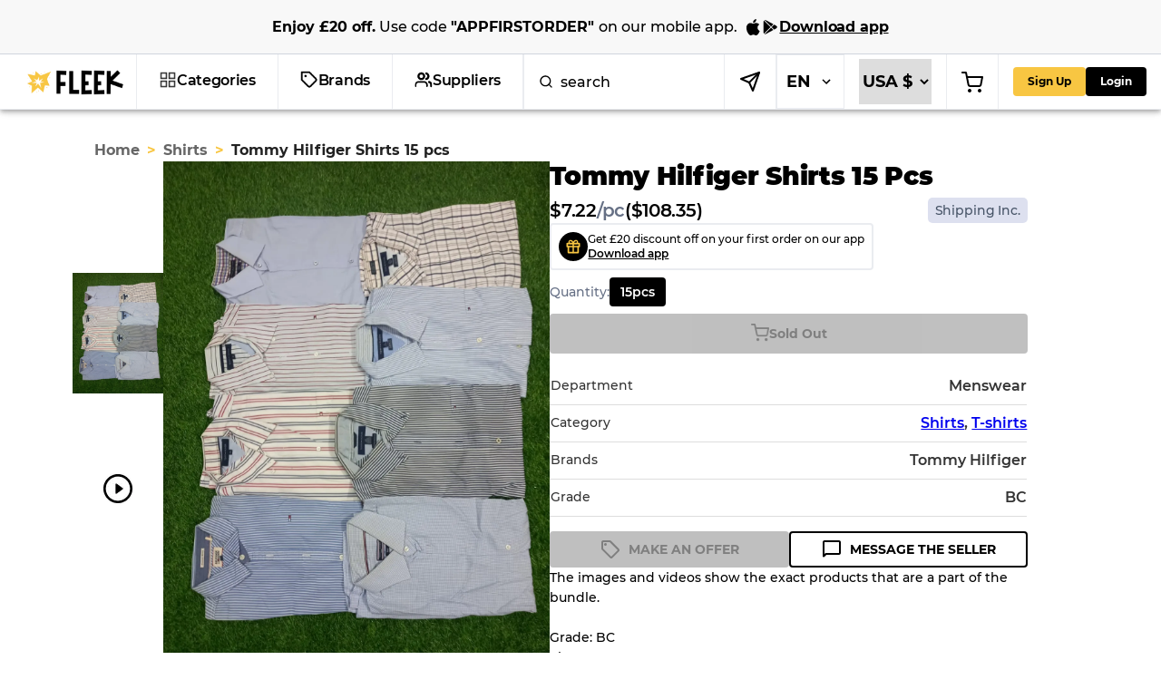

--- FILE ---
content_type: text/html; charset=utf-8
request_url: https://www.joinfleek.com/products/tommy-hilfiger-shirts-13-pcs?click_source=HOME&click_source_details=NEW+TO+SALE
body_size: 36922
content:
<!DOCTYPE html><html lang="en"><head><meta charSet="utf-8"/><meta name="viewport" content="width=device-width"/><meta name="theme-color" content="#ffffff"/><meta name="twitter:creator" content="@joinfleek"/><meta property="og:image:alt" content="Join Fleek Logo"/><meta property="og:image:width" content="500"/><meta property="og:image:height" content="500"/><meta property="og:site_name" content="Join Fleek"/><meta property="dc:creator" content="Join Fleek Team"/><meta name="application-name" content="Join Fleek"/><meta name="keywords" content="vintage, vintage wholesale, wholesale, marketplace, verified wholesalers, quality vintage, Carhartt, Ralph Lauren, Stone Island, Stussy, Nike, Burberry, Arc&#x27;Teryx, Patagonia, True Religion, Lacoste, Moncler, The North Face, Dickies, Harley Davidson, Juicy Couture, Canada Goose, Evisu, Levis, MissMe, Adidas, Lululemon, Columbia, Coogi, Tommy Hilfiger, Champion, Doc Martens, Gap, Fila, Guess, Gildan, Russel Athletic"/><meta name="author" content="Join Fleek"/><script type="application/ld+json">{"@context":"https://schema.org","@type":"WebSite","url":"https://www.joinfleek.com","potentialAction":[{"@type":"SearchAction","target":"https://www.joinfleek.com/search?q={search_term_string}","query-input":"required name=search_term_string"}]}</script><title>Tommy Hilfiger Shirts 15 pcs | Vintage Wholesale Marketplace - Bulk Vintage Wholesale | Fleek</title><meta name="robots" content="index,follow"/><meta name="description" content="The images and videos show the exact products that are a part of the bundle. &lt;br&gt; &lt;br&gt;Grade: BC&lt;br&gt;Sizes: &lt;br&gt;Shirts: XXL - S&lt;br&gt;T-shirts: XXL - XS&lt;br&gt;The bundle contains the following brands: Tommy Hilfiger&lt;br&gt; &lt;br&gt; These pieces are perfect for everyday wear and are guaranteed to move fast. All items are hand selected by our team of in-house Y2K experts. The items come in a wide range of styles and designs for optimal reselling. If you require larger quantities please message us direct.😀&lt;br&gt;&lt;br&gt;High Grade: BC ✅&lt;br&gt;Multiple sizes for optimal reselling‼️&lt;br&gt;&lt;br&gt;For more Y2K tops any other wholesale Y2K items please send us a message. All requested items can be sourced direct from our in-house facility within a matter of days.&lt;br&gt;Its a full and half Sleeves mix&lt;br&gt;&lt;br&gt; &lt;br&gt;"/><meta name="twitter:card" content="summary_large_image"/><meta name="twitter:site" content="@joinfleek"/><meta property="og:title" content="Tommy Hilfiger Shirts 15 pcs | Vintage Wholesale Marketplace - Bulk Vintage Wholesale | Fleek"/><meta property="og:description" content="The images and videos show the exact products that are a part of the bundle. &lt;br&gt; &lt;br&gt;Grade: BC&lt;br&gt;Sizes: &lt;br&gt;Shirts: XXL - S&lt;br&gt;T-shirts: XXL - XS&lt;br&gt;The bundle contains the following brands: Tommy Hilfiger&lt;br&gt; &lt;br&gt; These pieces are perfect for everyday wear and are guaranteed to move fast. All items are hand selected by our team of in-house Y2K experts. The items come in a wide range of styles and designs for optimal reselling. If you require larger quantities please message us direct.😀&lt;br&gt;&lt;br&gt;High Grade: BC ✅&lt;br&gt;Multiple sizes for optimal reselling‼️&lt;br&gt;&lt;br&gt;For more Y2K tops any other wholesale Y2K items please send us a message. All requested items can be sourced direct from our in-house facility within a matter of days.&lt;br&gt;Its a full and half Sleeves mix&lt;br&gt;&lt;br&gt; &lt;br&gt;"/><meta property="og:url" content="https://www.joinfleek.com/en/products/tommy-hilfiger-shirts-13-pcs"/><meta property="og:type" content="website"/><meta property="og:image"/><link rel="canonical" href="https://www.joinfleek.com/en/products/tommy-hilfiger-shirts-13-pcs"/><link rel="alternate" hrefLang="en" href="https://www.joinfleek.com/products/tommy-hilfiger-shirts-13-pcs"/><link rel="alternate" hrefLang="fr" href="https://www.joinfleek.com/fr/products/tommy-hilfiger-shirts-13-pcs"/><link rel="alternate" hrefLang="de" href="https://www.joinfleek.com/de/products/tommy-hilfiger-shirts-13-stueck"/><link rel="alternate" hrefLang="x-default" href="https://www.joinfleek.com/products/tommy-hilfiger-shirts-13-pcs"/><script type="application/ld+json">{"@context":"https://schema.org","@type":"product","category":"Shirts","description":"The images and videos show the exact products that are a part of the bundle. &lt;br&gt; &lt;br&gt;Grade: BC&lt;br&gt;Sizes: &lt;br&gt;Shirts: XXL - S&lt;br&gt;T-shirts: XXL - XS&lt;br&gt;The bundle contains the following brands: Tommy Hilfiger&lt;br&gt; &lt;br&gt; These pieces are perfect for everyday wear and are guaranteed to move fast. All items are hand selected by our team of in-house Y2K experts. The items come in a wide range of styles and designs for optimal reselling. If you require larger quantities please message us direct.😀&lt;br&gt;&lt;br&gt;High Grade: BC ✅&lt;br&gt;Multiple sizes for optimal reselling‼️&lt;br&gt;&lt;br&gt;For more Y2K tops any other wholesale Y2K items please send us a message. All requested items can be sourced direct from our in-house facility within a matter of days.&lt;br&gt;Its a full and half Sleeves mix&lt;br&gt;&lt;br&gt; &lt;br&gt;","image":["https://d2io9vrujy7b7u.cloudfront.net/8240820715758/c9751575-fb9f-418d-aa22-6bbbfa545181/rn_image_picker_lib_temp_506402a4-0e23-4779-a992-54d8a48607d0.jpg","https://d3j4cclbjn29bj.cloudfront.net/8240820715758/0dcd7179-ff5b-41e6-998e-ba106088a745/0dcd7179-ff5b-41e6-998e-ba106088a745_playlist.m3u8"],"brand":{"@type":"Brand","name":"Tommy Hilfiger"},"aggregateRating":{"@type":"AggregateRating","ratingCount":581,"ratingValue":4.7},"manufacturer":{"@type":"Organization","name":"Almirha Vintage Store"},"offers":[{"type":"Offer","priceCurrency":"USD","price":108.35,"availability":"https://schema.org/OutOfStock","__typename":"LDOffer","itemCondition":"https://schema.org/UsedCondition","shippingDetails":{"@type":"OfferShippingDetails","shippingDestination":{"@type":"DefinedRegion","addressCountry":"US"},"shippingRate":{"@type":"MonetaryAmount","value":0,"currency":"USD"},"deliveryTime":{"@type":"ShippingDeliveryTime","handlingTime":{"@type":"QuantitativeValue","minValue":1,"maxValue":5,"unitCode":"DAY"},"transitTime":{"@type":"QuantitativeValue","minValue":14,"maxValue":21,"unitCode":"DAY"}}},"@type":"Offer","seller":{"@type":"Organization","name":"Almirha Vintage Store"}},{"type":"Offer","priceCurrency":"EUR","price":94.1,"availability":"https://schema.org/OutOfStock","__typename":"LDOffer","itemCondition":"https://schema.org/UsedCondition","shippingDetails":{"@type":"OfferShippingDetails","shippingDestination":{"@type":"DefinedRegion","addressCountry":"DE"},"shippingRate":{"@type":"MonetaryAmount","value":0,"currency":"USD"},"deliveryTime":{"@type":"ShippingDeliveryTime","handlingTime":{"@type":"QuantitativeValue","minValue":1,"maxValue":5,"unitCode":"DAY"},"transitTime":{"@type":"QuantitativeValue","minValue":14,"maxValue":21,"unitCode":"DAY"}}},"@type":"Offer","seller":{"@type":"Organization","name":"Almirha Vintage Store"}},{"type":"Offer","priceCurrency":"EUR","price":94.1,"availability":"https://schema.org/OutOfStock","__typename":"LDOffer","itemCondition":"https://schema.org/UsedCondition","shippingDetails":{"@type":"OfferShippingDetails","shippingDestination":{"@type":"DefinedRegion","addressCountry":"IT"},"shippingRate":{"@type":"MonetaryAmount","value":0,"currency":"USD"},"deliveryTime":{"@type":"ShippingDeliveryTime","handlingTime":{"@type":"QuantitativeValue","minValue":1,"maxValue":5,"unitCode":"DAY"},"transitTime":{"@type":"QuantitativeValue","minValue":14,"maxValue":21,"unitCode":"DAY"}}},"@type":"Offer","seller":{"@type":"Organization","name":"Almirha Vintage Store"}},{"type":"Offer","priceCurrency":"EUR","price":94.1,"availability":"https://schema.org/OutOfStock","__typename":"LDOffer","itemCondition":"https://schema.org/UsedCondition","shippingDetails":{"@type":"OfferShippingDetails","shippingDestination":{"@type":"DefinedRegion","addressCountry":"FR"},"shippingRate":{"@type":"MonetaryAmount","value":0,"currency":"USD"},"deliveryTime":{"@type":"ShippingDeliveryTime","handlingTime":{"@type":"QuantitativeValue","minValue":1,"maxValue":5,"unitCode":"DAY"},"transitTime":{"@type":"QuantitativeValue","minValue":14,"maxValue":21,"unitCode":"DAY"}}},"@type":"Offer","seller":{"@type":"Organization","name":"Almirha Vintage Store"}},{"type":"Offer","priceCurrency":"EUR","price":94.1,"availability":"https://schema.org/OutOfStock","__typename":"LDOffer","itemCondition":"https://schema.org/UsedCondition","shippingDetails":{"@type":"OfferShippingDetails","shippingDestination":{"@type":"DefinedRegion","addressCountry":"NL"},"shippingRate":{"@type":"MonetaryAmount","value":0,"currency":"USD"},"deliveryTime":{"@type":"ShippingDeliveryTime","handlingTime":{"@type":"QuantitativeValue","minValue":1,"maxValue":5,"unitCode":"DAY"},"transitTime":{"@type":"QuantitativeValue","minValue":14,"maxValue":21,"unitCode":"DAY"}}},"@type":"Offer","seller":{"@type":"Organization","name":"Almirha Vintage Store"}},{"type":"Offer","priceCurrency":"GBP","price":81.54,"availability":"https://schema.org/OutOfStock","__typename":"LDOffer","itemCondition":"https://schema.org/UsedCondition","shippingDetails":{"@type":"OfferShippingDetails","shippingDestination":{"@type":"DefinedRegion","addressCountry":"GB"},"shippingRate":{"@type":"MonetaryAmount","value":0,"currency":"USD"},"deliveryTime":{"@type":"ShippingDeliveryTime","handlingTime":{"@type":"QuantitativeValue","minValue":1,"maxValue":5,"unitCode":"DAY"},"transitTime":{"@type":"QuantitativeValue","minValue":14,"maxValue":21,"unitCode":"DAY"}}},"@type":"Offer","seller":{"@type":"Organization","name":"Almirha Vintage Store"}}],"name":"Tommy Hilfiger Shirts 15 pcs"}</script><script type="application/ld+json">{"@context":"https://schema.org","@type":"BreadcrumbList","itemListElement":[{"@type":"ListItem","position":1,"item":{"@id":"https://www.joinfleek.com/home","name":"Home","image":"https://www.joinfleek.com/images/icon-home.png"}},{"@type":"ListItem","position":2,"item":{"@id":"https://www.joinfleek.com/collections/shirts","name":"Shirts","image":"https://www.joinfleek.com/images/icon-category.png"}},{"@type":"ListItem","position":3,"item":{"@id":"https://www.joinfleek.com/products/tommy-hilfiger-shirts-13-pcs","name":"Tommy Hilfiger Shirts 15 pcs","image":"https://www.joinfleek.com/images/icon-product.png"}}]}</script><link rel="preload" as="image" href="/_next/static/media/Logo.6ba37d95.webp" fetchpriority="high"/><meta name="next-head-count" content="31"/><link rel="preload" data-href="https://fonts.googleapis.com/css2?family=Montserrat:wght@400;500;700&amp;display=swap"/><script defer="">(function(w,d,s,l,i){w[l]=w[l]||[];w[l].push({'gtm.start':
                  new Date().getTime(),event:'gtm.js'});var f=d.getElementsByTagName(s)[0],
                  j=d.createElement(s),dl=l!='dataLayer'?'&l='+l:'';j.async=true;j.src=
                  'https://www.googletagmanager.com/gtm.js?id='+i+dl;f.parentNode.insertBefore(j,f);
                  })(window,document,'script','dataLayer','GTM-KMQZHLFM');</script><script defer="">(function(c,l,a,r,i,t,y){
                    c[a]=c[a]||function(){(c[a].q=c[a].q||[]).push(arguments)};
                    t=l.createElement(r);t.async=1;t.src="https://www.clarity.ms/tag/"+i;
                    y=l.getElementsByTagName(r)[0];y.parentNode.insertBefore(t,y);
                })(window, document, "clarity", "script", 'kmtzms8q0a');</script><meta name="viewport" content="width=device-width, initial-scale=1, maximum-scale=1, user-scalable=no"/><link data-next-font="" rel="preconnect" href="/" crossorigin="anonymous"/><link rel="preload" href="/_next/static/css/2f0b5fa1e6ea56b0.css" as="style"/><link rel="stylesheet" href="/_next/static/css/2f0b5fa1e6ea56b0.css" data-n-g=""/><noscript data-n-css=""></noscript><script defer="" nomodule="" src="/_next/static/chunks/polyfills-c67a75d1b6f99dc8.js"></script><script src="/_next/static/chunks/webpack-15db2def4ab60719.js" defer=""></script><script src="/_next/static/chunks/framework-ce84985cd166733a.js" defer=""></script><script src="/_next/static/chunks/main-a7bf6587c4db9c6f.js" defer=""></script><script src="/_next/static/chunks/pages/_app-81ba20c5518cb447.js" defer=""></script><script src="/_next/static/chunks/29107295-54c46f60208f68c8.js" defer=""></script><script src="/_next/static/chunks/37a763b4-101495120728d021.js" defer=""></script><script src="/_next/static/chunks/7918-1a93f92574fdb28e.js" defer=""></script><script src="/_next/static/chunks/1362-5cbf68a2d4d4a74b.js" defer=""></script><script src="/_next/static/chunks/5053-d8c19cb09397e534.js" defer=""></script><script src="/_next/static/chunks/5315-ea07b3f7028f7708.js" defer=""></script><script src="/_next/static/chunks/6886-75d68b1ed768abbf.js" defer=""></script><script src="/_next/static/chunks/7314-f6e9ca3546e82837.js" defer=""></script><script src="/_next/static/chunks/8132-42f51a8a63e4c81c.js" defer=""></script><script src="/_next/static/chunks/4408-1d2177416795ab20.js" defer=""></script><script src="/_next/static/chunks/7068-7ebf93b7e8e6f156.js" defer=""></script><script src="/_next/static/chunks/2149-9bc4a0681af198e3.js" defer=""></script><script src="/_next/static/chunks/4455-98bfef2700c1b310.js" defer=""></script><script src="/_next/static/chunks/9210-21b7c0fcea02229b.js" defer=""></script><script src="/_next/static/chunks/pages/products/%5Bid%5D-3a32569367f32fb7.js" defer=""></script><script src="/_next/static/EgZmrFUZ9i1wHbFZ1KbyE/_buildManifest.js" defer=""></script><script src="/_next/static/EgZmrFUZ9i1wHbFZ1KbyE/_ssgManifest.js" defer=""></script><style id="__jsx-3349860598">button.jsx-3349860598{background-color:undefined;color:undefined}.button-icon.jsx-3349860598{}</style></head><body><div id="__next"><style data-emotion="css-global idbcxk">html{-webkit-font-smoothing:antialiased;-moz-osx-font-smoothing:grayscale;box-sizing:border-box;-webkit-text-size-adjust:100%;}*,*::before,*::after{box-sizing:inherit;}strong,b{font-weight:700;}body{margin:0;color:rgba(0, 0, 0, 0.87);font-family:Montserrat;font-weight:700;font-size:1rem;line-height:1.5;background-color:#fff;}@media print{body{background-color:#fff;}}body::backdrop{background-color:#fff;}</style><div class="Toastify"></div><div class="" style="position:fixed;top:0;left:0;height:5px;background:transparent;z-index:99999999999;width:100%"><div class="" style="height:100%;background:#F8C642;transition:all 500ms ease;width:0%"><div style="box-shadow:0 0 10px #F8C642, 0 0 10px #F8C642;width:5%;opacity:1;position:absolute;height:100%;transition:all 500ms ease;transform:rotate(3deg) translate(0px, -4px);left:-10rem"></div></div></div><div class="storybook-page" style="margin-top:10px"><nav id="nav-bar" style="margin-bottom:120px"><!--$--><style data-emotion="css lcxa4h">.css-lcxa4h{display:-webkit-box;display:-webkit-flex;display:-ms-flexbox;display:flex;-webkit-flex-direction:column;-ms-flex-direction:column;flex-direction:column;width:100%;box-sizing:border-box;-webkit-flex-shrink:0;-ms-flex-negative:0;flex-shrink:0;position:fixed;z-index:1100;top:0;left:auto;right:0;background-color:#00000;color:#fff;top:0;background:#FFF;z-index:1201;width:100%;}@media print{.css-lcxa4h{position:absolute;}}</style><style data-emotion="css vzjltm">.css-vzjltm{background-color:#fff;color:rgba(0, 0, 0, 0.87);-webkit-transition:box-shadow 300ms cubic-bezier(0.4, 0, 0.2, 1) 0ms;transition:box-shadow 300ms cubic-bezier(0.4, 0, 0.2, 1) 0ms;box-shadow:0px 2px 4px -1px rgba(0,0,0,0.2),0px 4px 5px 0px rgba(0,0,0,0.14),0px 1px 10px 0px rgba(0,0,0,0.12);display:-webkit-box;display:-webkit-flex;display:-ms-flexbox;display:flex;-webkit-flex-direction:column;-ms-flex-direction:column;flex-direction:column;width:100%;box-sizing:border-box;-webkit-flex-shrink:0;-ms-flex-negative:0;flex-shrink:0;position:fixed;z-index:1100;top:0;left:auto;right:0;background-color:#00000;color:#fff;top:0;background:#FFF;z-index:1201;width:100%;}@media print{.css-vzjltm{position:absolute;}}</style><header class="MuiPaper-root MuiPaper-elevation MuiPaper-elevation4 MuiAppBar-root MuiAppBar-colorPrimary MuiAppBar-positionFixed mui-fixed css-vzjltm"><style data-emotion="css 1gppk88 animation-plwpox">.css-1gppk88{width:100%;background-color:#f8f8f8;color:#000;padding:16px;text-align:center;border-bottom:1px solid #d0d5dd;display:-webkit-box;display:-webkit-flex;display:-ms-flexbox;display:flex;-webkit-box-pack:center;-ms-flex-pack:center;-webkit-justify-content:center;justify-content:center;-webkit-align-items:center;-webkit-box-align:center;-ms-flex-align:center;align-items:center;height:60px;-webkit-animation:animation-plwpox 0.5s ease-in-out;animation:animation-plwpox 0.5s ease-in-out;}@-webkit-keyframes animation-plwpox{from{opacity:0;}to{opacity:1;}}@keyframes animation-plwpox{from{opacity:0;}to{opacity:1;}}</style><div class="css-1gppk88"><style data-emotion="css 1lydnwg">.css-1lydnwg{color:#000;font-family:'Montserrat',sans-serif;font-size:16px;font-style:normal;font-weight:700;line-height:16px;}</style><span class="css-1lydnwg">Enjoy <strong>£15<!-- --> off<!-- -->.</strong><style data-emotion="css 7ib2v2">.css-7ib2v2{color:#000;font-family:'Montserrat',sans-serif;font-size:16px;font-style:normal;font-weight:500;line-height:16px;}</style><span class="css-7ib2v2"> <!-- -->Use code <strong>&quot;<!-- -->FIRSTORDER<!-- -->&quot; </strong></span></span><style data-emotion="css 1dsic3i">.css-1dsic3i{color:#000;font-family:'Montserrat',sans-serif;font-size:16px;font-style:normal;font-weight:400;line-height:16px;cursor:pointer;-webkit-text-decoration:underline;text-decoration:underline;margin-left:5px;}</style><a class="css-1dsic3i"><style data-emotion="css 198wkbx">.css-198wkbx{display:-webkit-inline-box;display:-webkit-inline-flex;display:-ms-inline-flexbox;display:inline-flex;-webkit-box-pack:center;-ms-flex-pack:center;-webkit-justify-content:center;justify-content:center;-webkit-align-items:center;-webkit-box-align:center;-ms-flex-align:center;align-items:center;color:#000;text-align:center;font-family:Montserrat;font-size:16px;font-style:normal;font-weight:400;line-height:normal;letter-spacing:-0.16px;gap:8px;cursor:pointer;-webkit-text-decoration:underline;text-decoration:underline;margin-left:8px;}</style><a class="css-198wkbx">Copy code</a></a></div><style data-emotion="css 1yvmonz">.css-1yvmonz{position:relative;display:-webkit-box;display:-webkit-flex;display:-ms-flexbox;display:flex;-webkit-align-items:center;-webkit-box-align:center;-ms-flex-align:center;align-items:center;padding-left:16px;padding-right:16px;min-height:48px;-webkit-box-pack:justify;-webkit-justify-content:space-between;justify-content:space-between;height:60px;}@media (min-width:600px){.css-1yvmonz{padding-left:24px;padding-right:24px;}}</style><div class="MuiToolbar-root MuiToolbar-gutters MuiToolbar-dense css-1yvmonz" style="padding-left:16px;padding-right:16px;gap:0px"><style data-emotion="css 70qvj9">.css-70qvj9{display:-webkit-box;display:-webkit-flex;display:-ms-flexbox;display:flex;-webkit-align-items:center;-webkit-box-align:center;-ms-flex-align:center;align-items:center;}</style><div class="MuiBox-root css-70qvj9"><div style="display:flex;align-items:center"><a href="/home"><style data-emotion="css vyh1fs">.css-vyh1fs{text-align:center;-webkit-flex:0 0 auto;-ms-flex:0 0 auto;flex:0 0 auto;font-size:1.5rem;padding:8px;border-radius:50%;overflow:visible;color:rgba(0, 0, 0, 0.54);-webkit-transition:background-color 150ms cubic-bezier(0.4, 0, 0.2, 1) 0ms;transition:background-color 150ms cubic-bezier(0.4, 0, 0.2, 1) 0ms;}.css-vyh1fs.Mui-disabled{background-color:transparent;color:rgba(0, 0, 0, 0.26);}</style><style data-emotion="css 1ua49gz">.css-1ua49gz{display:-webkit-inline-box;display:-webkit-inline-flex;display:-ms-inline-flexbox;display:inline-flex;-webkit-align-items:center;-webkit-box-align:center;-ms-flex-align:center;align-items:center;-webkit-box-pack:center;-ms-flex-pack:center;-webkit-justify-content:center;justify-content:center;position:relative;box-sizing:border-box;-webkit-tap-highlight-color:transparent;background-color:transparent;outline:0;border:0;margin:0;border-radius:0;padding:0;cursor:pointer;-webkit-user-select:none;-moz-user-select:none;-ms-user-select:none;user-select:none;vertical-align:middle;-moz-appearance:none;-webkit-appearance:none;-webkit-text-decoration:none;text-decoration:none;color:inherit;text-align:center;-webkit-flex:0 0 auto;-ms-flex:0 0 auto;flex:0 0 auto;font-size:1.5rem;padding:8px;border-radius:50%;overflow:visible;color:rgba(0, 0, 0, 0.54);-webkit-transition:background-color 150ms cubic-bezier(0.4, 0, 0.2, 1) 0ms;transition:background-color 150ms cubic-bezier(0.4, 0, 0.2, 1) 0ms;}.css-1ua49gz::-moz-focus-inner{border-style:none;}.css-1ua49gz.Mui-disabled{pointer-events:none;cursor:default;}@media print{.css-1ua49gz{-webkit-print-color-adjust:exact;color-adjust:exact;}}.css-1ua49gz.Mui-disabled{background-color:transparent;color:rgba(0, 0, 0, 0.26);}</style><button class="MuiButtonBase-root MuiIconButton-root MuiIconButton-sizeMedium css-1ua49gz" tabindex="0" type="button"><img alt="logo" fetchpriority="high" width="118" height="42" decoding="async" data-nimg="1" style="color:transparent" src="/_next/static/media/Logo.6ba37d95.webp"/></button></a></div><nav class="menu-list" style="padding-left:0;gap:10px"><nav style="height:50px;cursor:pointer" id="nav-menu-items"><button class="MuiButtonBase-root MuiIconButton-root MuiIconButton-sizeMedium css-1ua49gz" tabindex="0" type="button" style="border-radius:0;text-align:center;height:60px;margin-top:-5px;padding-top:0;padding-left:24px;padding-right:24px;border-left:1px solid #EAECF0"><div class="menu-item-row" style="width:100%"><div style="height:20px;width:20px"><img alt="Categories" loading="lazy" width="20" height="20" decoding="async" data-nimg="1" style="color:transparent" src="/_next/static/media/Appstore.017f633e.png"/></div><div><a class="menu-item">Categories</a></div></div></button><style data-emotion="css si6xzh">.css-si6xzh{height:50vh;}</style><style data-emotion="css itwsdv">.css-itwsdv{height:50vh;}</style><style data-emotion="css 3w4tbs">.css-3w4tbs{position:fixed;z-index:1300;right:0;bottom:0;top:0;left:0;visibility:hidden;height:50vh;}</style><div role="presentation" class="MuiPopover-root MuiMenu-root MuiModal-root MuiModal-hidden css-3w4tbs"><style data-emotion="css 1mbdz04">.css-1mbdz04{z-index:-1;}</style><style data-emotion="css esi9ax">.css-esi9ax{position:fixed;display:-webkit-box;display:-webkit-flex;display:-ms-flexbox;display:flex;-webkit-align-items:center;-webkit-box-align:center;-ms-flex-align:center;align-items:center;-webkit-box-pack:center;-ms-flex-pack:center;-webkit-justify-content:center;justify-content:center;right:0;bottom:0;top:0;left:0;background-color:transparent;-webkit-tap-highlight-color:transparent;z-index:-1;}</style><div aria-hidden="true" class="MuiBackdrop-root MuiBackdrop-invisible MuiModal-backdrop css-esi9ax" style="opacity:0;visibility:hidden"></div><div tabindex="-1" data-testid="sentinelStart"></div><style data-emotion="css 1a8531t">.css-1a8531t{position:absolute;overflow-y:auto;overflow-x:hidden;min-width:16px;min-height:16px;max-width:calc(100% - 32px);max-height:calc(100% - 32px);outline:0;}</style><style data-emotion="css 1eff66x">.css-1eff66x{max-height:calc(100% - 96px);-webkit-overflow-scrolling:touch;position:absolute;overflow-y:auto;overflow-x:hidden;min-width:16px;min-height:16px;max-width:calc(100% - 32px);max-height:calc(100% - 32px);outline:0;}</style><style data-emotion="css 1af5ltc">.css-1af5ltc{background-color:#fff;color:rgba(0, 0, 0, 0.87);-webkit-transition:box-shadow 300ms cubic-bezier(0.4, 0, 0.2, 1) 0ms;transition:box-shadow 300ms cubic-bezier(0.4, 0, 0.2, 1) 0ms;border-radius:0;box-shadow:0px 5px 5px -3px rgba(0,0,0,0.2),0px 8px 10px 1px rgba(0,0,0,0.14),0px 3px 14px 2px rgba(0,0,0,0.12);max-height:calc(100% - 96px);-webkit-overflow-scrolling:touch;position:absolute;overflow-y:auto;overflow-x:hidden;min-width:16px;min-height:16px;max-width:calc(100% - 32px);max-height:calc(100% - 32px);outline:0;}</style><div class="MuiPaper-root MuiMenu-paper MuiPaper-elevation MuiPaper-rounded MuiPaper-elevation8 MuiPopover-paper css-1af5ltc" style="opacity:0;transform:scale(0.75, 0.5625);visibility:hidden" tabindex="-1"><style data-emotion="css 1jj07fx">.css-1jj07fx{outline:0;}</style><style data-emotion="css r8u8y9">.css-r8u8y9{list-style:none;margin:0;padding:0;position:relative;padding-top:8px;padding-bottom:8px;outline:0;}</style><ul class="MuiList-root MuiList-padding MuiMenu-list css-r8u8y9" role="menu" tabindex="-1"><a href="/collections/mens-unisex" class="no-link-style" tabindex="0"><style data-emotion="css pgh64j">.css-pgh64j{font-family:Montserrat;font-weight:700;font-size:1rem;line-height:1.5;display:-webkit-box;display:-webkit-flex;display:-ms-flexbox;display:flex;-webkit-box-pack:start;-ms-flex-pack:start;-webkit-justify-content:flex-start;justify-content:flex-start;-webkit-align-items:center;-webkit-box-align:center;-ms-flex-align:center;align-items:center;position:relative;-webkit-text-decoration:none;text-decoration:none;min-height:48px;padding-top:6px;padding-bottom:6px;box-sizing:border-box;white-space:nowrap;padding-left:16px;padding-right:16px;}.css-pgh64j:hover{-webkit-text-decoration:none;text-decoration:none;background-color:rgba(0, 0, 0, 0.04);}@media (hover: none){.css-pgh64j:hover{background-color:transparent;}}.css-pgh64j.Mui-selected{background-color:rgba(0, 0, 0, 0.08, 0);}.css-pgh64j.Mui-selected.Mui-focusVisible{background-color:rgba(0, 0, 0, 0.2, 0);}.css-pgh64j.Mui-selected:hover{background-color:rgba(0, 0, 0, 0.12, 0);}@media (hover: none){.css-pgh64j.Mui-selected:hover{background-color:rgba(0, 0, 0, 0.08, 0);}}.css-pgh64j.Mui-focusVisible{background-color:rgba(0, 0, 0, 0.12);}.css-pgh64j.Mui-disabled{opacity:0.38;}.css-pgh64j+.MuiDivider-root{margin-top:8px;margin-bottom:8px;}.css-pgh64j+.MuiDivider-inset{margin-left:52px;}.css-pgh64j .MuiListItemText-root{margin-top:0;margin-bottom:0;}.css-pgh64j .MuiListItemText-inset{padding-left:36px;}.css-pgh64j .MuiListItemIcon-root{min-width:36px;}@media (min-width:600px){.css-pgh64j{min-height:auto;}}</style><style data-emotion="css 8euols">.css-8euols{display:-webkit-inline-box;display:-webkit-inline-flex;display:-ms-inline-flexbox;display:inline-flex;-webkit-align-items:center;-webkit-box-align:center;-ms-flex-align:center;align-items:center;-webkit-box-pack:center;-ms-flex-pack:center;-webkit-justify-content:center;justify-content:center;position:relative;box-sizing:border-box;-webkit-tap-highlight-color:transparent;background-color:transparent;outline:0;border:0;margin:0;border-radius:0;padding:0;cursor:pointer;-webkit-user-select:none;-moz-user-select:none;-ms-user-select:none;user-select:none;vertical-align:middle;-moz-appearance:none;-webkit-appearance:none;-webkit-text-decoration:none;text-decoration:none;color:inherit;font-family:Montserrat;font-weight:700;font-size:1rem;line-height:1.5;display:-webkit-box;display:-webkit-flex;display:-ms-flexbox;display:flex;-webkit-box-pack:start;-ms-flex-pack:start;-webkit-justify-content:flex-start;justify-content:flex-start;-webkit-align-items:center;-webkit-box-align:center;-ms-flex-align:center;align-items:center;position:relative;-webkit-text-decoration:none;text-decoration:none;min-height:48px;padding-top:6px;padding-bottom:6px;box-sizing:border-box;white-space:nowrap;padding-left:16px;padding-right:16px;}.css-8euols::-moz-focus-inner{border-style:none;}.css-8euols.Mui-disabled{pointer-events:none;cursor:default;}@media print{.css-8euols{-webkit-print-color-adjust:exact;color-adjust:exact;}}.css-8euols:hover{-webkit-text-decoration:none;text-decoration:none;background-color:rgba(0, 0, 0, 0.04);}@media (hover: none){.css-8euols:hover{background-color:transparent;}}.css-8euols.Mui-selected{background-color:rgba(0, 0, 0, 0.08, 0);}.css-8euols.Mui-selected.Mui-focusVisible{background-color:rgba(0, 0, 0, 0.2, 0);}.css-8euols.Mui-selected:hover{background-color:rgba(0, 0, 0, 0.12, 0);}@media (hover: none){.css-8euols.Mui-selected:hover{background-color:rgba(0, 0, 0, 0.08, 0);}}.css-8euols.Mui-focusVisible{background-color:rgba(0, 0, 0, 0.12);}.css-8euols.Mui-disabled{opacity:0.38;}.css-8euols+.MuiDivider-root{margin-top:8px;margin-bottom:8px;}.css-8euols+.MuiDivider-inset{margin-left:52px;}.css-8euols .MuiListItemText-root{margin-top:0;margin-bottom:0;}.css-8euols .MuiListItemText-inset{padding-left:36px;}.css-8euols .MuiListItemIcon-root{min-width:36px;}@media (min-width:600px){.css-8euols{min-height:auto;}}</style><li class="MuiButtonBase-root MuiMenuItem-root MuiMenuItem-gutters MuiMenuItem-root MuiMenuItem-gutters css-8euols" tabindex="-1" role="menuitem"><div style="display:flex;flex-direction:row;gap:10px;align-items:center"><div style="width:20px;height:20px"><img alt="Men&#x27;s/Unisex" loading="lazy" width="20" height="20" decoding="async" data-nimg="1" style="color:transparent" src="https://de2p7mhwnwj5m.cloudfront.net/category-icons/Unisex.webp"/></div><div>Men&#x27;s/Unisex</div></div></li></a><a href="/collections/womens" class="no-link-style"><li class="MuiButtonBase-root MuiMenuItem-root MuiMenuItem-gutters MuiMenuItem-root MuiMenuItem-gutters css-8euols" tabindex="-1" role="menuitem"><div style="display:flex;flex-direction:row;gap:10px;align-items:center"><div style="width:20px;height:20px"><img alt="Women&#x27;s" loading="lazy" width="20" height="20" decoding="async" data-nimg="1" style="color:transparent" src="https://de2p7mhwnwj5m.cloudfront.net/category-icons/Women.webp"/></div><div>Women&#x27;s</div></div></li></a><a href="/collections/reworks" class="no-link-style"><li class="MuiButtonBase-root MuiMenuItem-root MuiMenuItem-gutters MuiMenuItem-root MuiMenuItem-gutters css-8euols" tabindex="-1" role="menuitem"><div style="display:flex;flex-direction:row;gap:10px;align-items:center"><div style="width:20px;height:20px"><img alt="Rework" loading="lazy" width="20" height="20" decoding="async" data-nimg="1" style="color:transparent" src="https://de2p7mhwnwj5m.cloudfront.net/category-icons/Rework.webp"/></div><div>Rework</div></div></li></a><a href="/collections/kids" class="no-link-style"><li class="MuiButtonBase-root MuiMenuItem-root MuiMenuItem-gutters MuiMenuItem-root MuiMenuItem-gutters css-8euols" tabindex="-1" role="menuitem"><div style="display:flex;flex-direction:row;gap:10px;align-items:center"><div style="width:20px;height:20px"><img alt="Kid&#x27;s" loading="lazy" width="20" height="20" decoding="async" data-nimg="1" style="color:transparent" src="https://de2p7mhwnwj5m.cloudfront.net/category-icons/kid.webp"/></div><div>Kid&#x27;s</div></div></li></a><a href="/collections/outerwear" class="no-link-style"><li class="MuiButtonBase-root MuiMenuItem-root MuiMenuItem-gutters MuiMenuItem-root MuiMenuItem-gutters css-8euols" tabindex="-1" role="menuitem"><div style="display:flex;flex-direction:row;gap:10px;align-items:center"><div style="width:20px;height:20px"><img alt="Outerwear" loading="lazy" width="20" height="20" decoding="async" data-nimg="1" style="color:transparent" src="https://de2p7mhwnwj5m.cloudfront.net/category-icons/Outerwear.webp"/></div><div>Outerwear</div></div></li></a><a href="/collections/t-shirts" class="no-link-style"><li class="MuiButtonBase-root MuiMenuItem-root MuiMenuItem-gutters MuiMenuItem-root MuiMenuItem-gutters css-8euols" tabindex="-1" role="menuitem"><div style="display:flex;flex-direction:row;gap:10px;align-items:center"><div style="width:20px;height:20px"><img alt="T-shirts" loading="lazy" width="20" height="20" decoding="async" data-nimg="1" style="color:transparent" src="https://de2p7mhwnwj5m.cloudfront.net/category-icons/T-shirt.webp"/></div><div>T-shirts</div></div></li></a><a href="/collections/shirts" class="no-link-style"><li class="MuiButtonBase-root MuiMenuItem-root MuiMenuItem-gutters MuiMenuItem-root MuiMenuItem-gutters css-8euols" tabindex="-1" role="menuitem"><div style="display:flex;flex-direction:row;gap:10px;align-items:center"><div style="width:20px;height:20px"><img alt="Shirts" loading="lazy" width="20" height="20" decoding="async" data-nimg="1" style="color:transparent" src="https://de2p7mhwnwj5m.cloudfront.net/category-icons/Shirts.webp"/></div><div>Shirts</div></div></li></a><a href="/collections/tops" class="no-link-style"><li class="MuiButtonBase-root MuiMenuItem-root MuiMenuItem-gutters MuiMenuItem-root MuiMenuItem-gutters css-8euols" tabindex="-1" role="menuitem"><div style="display:flex;flex-direction:row;gap:10px;align-items:center"><div style="width:20px;height:20px"><img alt="Tops" loading="lazy" width="20" height="20" decoding="async" data-nimg="1" style="color:transparent" src="https://de2p7mhwnwj5m.cloudfront.net/category-icons/Tops.webp"/></div><div>Tops</div></div></li></a><a href="/collections/sweatshirts" class="no-link-style"><li class="MuiButtonBase-root MuiMenuItem-root MuiMenuItem-gutters MuiMenuItem-root MuiMenuItem-gutters css-8euols" tabindex="-1" role="menuitem"><div style="display:flex;flex-direction:row;gap:10px;align-items:center"><div style="width:20px;height:20px"><img alt="Sweatshirts" loading="lazy" width="20" height="20" decoding="async" data-nimg="1" style="color:transparent" src="https://de2p7mhwnwj5m.cloudfront.net/category-icons/Sweatshirts.webp"/></div><div>Sweatshirts</div></div></li></a><a href="/collections/sweaters-jumpers" class="no-link-style"><li class="MuiButtonBase-root MuiMenuItem-root MuiMenuItem-gutters MuiMenuItem-root MuiMenuItem-gutters css-8euols" tabindex="-1" role="menuitem"><div style="display:flex;flex-direction:row;gap:10px;align-items:center"><div style="width:20px;height:20px"><img alt="Sweaters / Jumpers" loading="lazy" width="20" height="20" decoding="async" data-nimg="1" style="color:transparent" src="https://de2p7mhwnwj5m.cloudfront.net/category-icons/Jumpers.webp"/></div><div>Sweaters / Jumpers</div></div></li></a><a href="/collections/jeans" class="no-link-style"><li class="MuiButtonBase-root MuiMenuItem-root MuiMenuItem-gutters MuiMenuItem-root MuiMenuItem-gutters css-8euols" tabindex="-1" role="menuitem"><div style="display:flex;flex-direction:row;gap:10px;align-items:center"><div style="width:20px;height:20px"><img alt="Jeans" loading="lazy" width="20" height="20" decoding="async" data-nimg="1" style="color:transparent" src="https://de2p7mhwnwj5m.cloudfront.net/category-icons/Jeans.webp"/></div><div>Jeans</div></div></li></a><a href="/collections/pants" class="no-link-style"><li class="MuiButtonBase-root MuiMenuItem-root MuiMenuItem-gutters MuiMenuItem-root MuiMenuItem-gutters css-8euols" tabindex="-1" role="menuitem"><div style="display:flex;flex-direction:row;gap:10px;align-items:center"><div style="width:20px;height:20px"><img alt="Pants" loading="lazy" width="20" height="20" decoding="async" data-nimg="1" style="color:transparent" src="https://de2p7mhwnwj5m.cloudfront.net/category-icons/Pants.webp"/></div><div>Pants</div></div></li></a><a href="/collections/dresses-and-skirts" class="no-link-style"><li class="MuiButtonBase-root MuiMenuItem-root MuiMenuItem-gutters MuiMenuItem-root MuiMenuItem-gutters css-8euols" tabindex="-1" role="menuitem"><div style="display:flex;flex-direction:row;gap:10px;align-items:center"><div style="width:20px;height:20px"><img alt="Dresses and skirts" loading="lazy" width="20" height="20" decoding="async" data-nimg="1" style="color:transparent" src="https://de2p7mhwnwj5m.cloudfront.net/category-icons/Dresses and skirts.webp"/></div><div>Dresses and skirts</div></div></li></a><a href="/collections/shoes" class="no-link-style"><li class="MuiButtonBase-root MuiMenuItem-root MuiMenuItem-gutters MuiMenuItem-root MuiMenuItem-gutters css-8euols" tabindex="-1" role="menuitem"><div style="display:flex;flex-direction:row;gap:10px;align-items:center"><div style="width:20px;height:20px"><img alt="Shoes" loading="lazy" width="20" height="20" decoding="async" data-nimg="1" style="color:transparent" src="https://de2p7mhwnwj5m.cloudfront.net/category-icons/Shoes.webp"/></div><div>Shoes</div></div></li></a><a href="/collections/accessories" class="no-link-style"><li class="MuiButtonBase-root MuiMenuItem-root MuiMenuItem-gutters MuiMenuItem-root MuiMenuItem-gutters css-8euols" tabindex="-1" role="menuitem"><div style="display:flex;flex-direction:row;gap:10px;align-items:center"><div style="width:20px;height:20px"><img alt="Accessories" loading="lazy" width="20" height="20" decoding="async" data-nimg="1" style="color:transparent" src="https://de2p7mhwnwj5m.cloudfront.net/category-icons/Accessories.webp"/></div><div>Accessories</div></div></li></a><a href="/collections/retail-picks" class="no-link-style"><li class="MuiButtonBase-root MuiMenuItem-root MuiMenuItem-gutters MuiMenuItem-root MuiMenuItem-gutters css-8euols" tabindex="-1" role="menuitem"><div style="display:flex;flex-direction:row;gap:10px;align-items:center"><div style="width:20px;height:20px"><img alt="Retail Picks" loading="lazy" width="20" height="20" decoding="async" data-nimg="1" style="color:transparent" src="https://de2p7mhwnwj5m.cloudfront.net/category-icons/Retail Picks.webp"/></div><div>Retail Picks</div></div></li></a><a href="/collections/sf-shorts" class="no-link-style"><li class="MuiButtonBase-root MuiMenuItem-root MuiMenuItem-gutters MuiMenuItem-root MuiMenuItem-gutters css-8euols" tabindex="-1" role="menuitem"><div style="display:flex;flex-direction:row;gap:10px;align-items:center"><div style="width:20px;height:20px"><img alt="Shorts" loading="lazy" width="20" height="20" decoding="async" data-nimg="1" style="color:transparent" src="https://fleek-manual-digital-assets-1.s3.ap-south-1.amazonaws.com/c16a0840-30b9-11f0-a77d-2bb937c99517_shorts.webp"/></div><div>Shorts</div></div></li></a></ul></div><div tabindex="-1" data-testid="sentinelEnd"></div></div></nav><nav style="height:50px;cursor:pointer" id="nav-menu-items"><button class="MuiButtonBase-root MuiIconButton-root MuiIconButton-sizeMedium css-1ua49gz" tabindex="0" type="button" style="border-radius:0;text-align:center;height:60px;margin-top:-5px;padding-top:0;padding-left:24px;padding-right:24px;border-left:1px solid #EAECF0"><div class="menu-item-row" style="width:100%"><div style="height:20px;width:20px"><img alt="Brands" loading="lazy" width="20" height="20" decoding="async" data-nimg="1" style="color:transparent" src="/_next/static/media/tag.f4b69f1c.png"/></div><div><a class="menu-item">Brands</a></div></div></button><div role="presentation" class="MuiPopover-root MuiMenu-root MuiModal-root MuiModal-hidden css-3w4tbs"><div aria-hidden="true" class="MuiBackdrop-root MuiBackdrop-invisible MuiModal-backdrop css-esi9ax" style="opacity:0;visibility:hidden"></div><div tabindex="-1" data-testid="sentinelStart"></div><div class="MuiPaper-root MuiMenu-paper MuiPaper-elevation MuiPaper-rounded MuiPaper-elevation8 MuiPopover-paper css-1af5ltc" style="opacity:0;transform:scale(0.75, 0.5625);visibility:hidden" tabindex="-1"><ul class="MuiList-root MuiList-padding MuiMenu-list css-r8u8y9" role="menu" tabindex="-1"><a href="/collections/carhartt" class="no-link-style" tabindex="0"><li class="MuiButtonBase-root MuiMenuItem-root MuiMenuItem-gutters MuiMenuItem-root MuiMenuItem-gutters css-8euols" tabindex="-1" role="menuitem"><div style="display:flex;flex-direction:row;gap:10px;align-items:center"><div style="width:20px;height:20px"></div><div>Carhartt</div></div></li></a><a href="/collections/ralph-lauren" class="no-link-style"><li class="MuiButtonBase-root MuiMenuItem-root MuiMenuItem-gutters MuiMenuItem-root MuiMenuItem-gutters css-8euols" tabindex="-1" role="menuitem"><div style="display:flex;flex-direction:row;gap:10px;align-items:center"><div style="width:20px;height:20px"></div><div>Ralph Lauren</div></div></li></a><a href="/collections/stone-island" class="no-link-style"><li class="MuiButtonBase-root MuiMenuItem-root MuiMenuItem-gutters MuiMenuItem-root MuiMenuItem-gutters css-8euols" tabindex="-1" role="menuitem"><div style="display:flex;flex-direction:row;gap:10px;align-items:center"><div style="width:20px;height:20px"></div><div>Stone Island</div></div></li></a><a href="/collections/stussy" class="no-link-style"><li class="MuiButtonBase-root MuiMenuItem-root MuiMenuItem-gutters MuiMenuItem-root MuiMenuItem-gutters css-8euols" tabindex="-1" role="menuitem"><div style="display:flex;flex-direction:row;gap:10px;align-items:center"><div style="width:20px;height:20px"></div><div>Stussy</div></div></li></a><a href="/collections/nike" class="no-link-style"><li class="MuiButtonBase-root MuiMenuItem-root MuiMenuItem-gutters MuiMenuItem-root MuiMenuItem-gutters css-8euols" tabindex="-1" role="menuitem"><div style="display:flex;flex-direction:row;gap:10px;align-items:center"><div style="width:20px;height:20px"></div><div>Nike</div></div></li></a><a href="/collections/burberry" class="no-link-style"><li class="MuiButtonBase-root MuiMenuItem-root MuiMenuItem-gutters MuiMenuItem-root MuiMenuItem-gutters css-8euols" tabindex="-1" role="menuitem"><div style="display:flex;flex-direction:row;gap:10px;align-items:center"><div style="width:20px;height:20px"></div><div>Burberry</div></div></li></a><a href="/collections/arcteryx" class="no-link-style"><li class="MuiButtonBase-root MuiMenuItem-root MuiMenuItem-gutters MuiMenuItem-root MuiMenuItem-gutters css-8euols" tabindex="-1" role="menuitem"><div style="display:flex;flex-direction:row;gap:10px;align-items:center"><div style="width:20px;height:20px"></div><div>Arc&#x27;Teryx</div></div></li></a><a href="/collections/patagonia" class="no-link-style"><li class="MuiButtonBase-root MuiMenuItem-root MuiMenuItem-gutters MuiMenuItem-root MuiMenuItem-gutters css-8euols" tabindex="-1" role="menuitem"><div style="display:flex;flex-direction:row;gap:10px;align-items:center"><div style="width:20px;height:20px"></div><div>Patagonia</div></div></li></a><a href="/collections/true-religion" class="no-link-style"><li class="MuiButtonBase-root MuiMenuItem-root MuiMenuItem-gutters MuiMenuItem-root MuiMenuItem-gutters css-8euols" tabindex="-1" role="menuitem"><div style="display:flex;flex-direction:row;gap:10px;align-items:center"><div style="width:20px;height:20px"></div><div>True Religion</div></div></li></a><a href="/collections/lacoste" class="no-link-style"><li class="MuiButtonBase-root MuiMenuItem-root MuiMenuItem-gutters MuiMenuItem-root MuiMenuItem-gutters css-8euols" tabindex="-1" role="menuitem"><div style="display:flex;flex-direction:row;gap:10px;align-items:center"><div style="width:20px;height:20px"></div><div>Lacoste</div></div></li></a><a href="/collections/moncler" class="no-link-style"><li class="MuiButtonBase-root MuiMenuItem-root MuiMenuItem-gutters MuiMenuItem-root MuiMenuItem-gutters css-8euols" tabindex="-1" role="menuitem"><div style="display:flex;flex-direction:row;gap:10px;align-items:center"><div style="width:20px;height:20px"></div><div>Moncler</div></div></li></a><a href="/collections/the-north-face" class="no-link-style"><li class="MuiButtonBase-root MuiMenuItem-root MuiMenuItem-gutters MuiMenuItem-root MuiMenuItem-gutters css-8euols" tabindex="-1" role="menuitem"><div style="display:flex;flex-direction:row;gap:10px;align-items:center"><div style="width:20px;height:20px"></div><div>The North Face</div></div></li></a><a href="/collections/dickies" class="no-link-style"><li class="MuiButtonBase-root MuiMenuItem-root MuiMenuItem-gutters MuiMenuItem-root MuiMenuItem-gutters css-8euols" tabindex="-1" role="menuitem"><div style="display:flex;flex-direction:row;gap:10px;align-items:center"><div style="width:20px;height:20px"></div><div>Dickies</div></div></li></a><a href="/collections/harley-davidson" class="no-link-style"><li class="MuiButtonBase-root MuiMenuItem-root MuiMenuItem-gutters MuiMenuItem-root MuiMenuItem-gutters css-8euols" tabindex="-1" role="menuitem"><div style="display:flex;flex-direction:row;gap:10px;align-items:center"><div style="width:20px;height:20px"></div><div>Harley Davidson</div></div></li></a><a href="/collections/juicy-couture" class="no-link-style"><li class="MuiButtonBase-root MuiMenuItem-root MuiMenuItem-gutters MuiMenuItem-root MuiMenuItem-gutters css-8euols" tabindex="-1" role="menuitem"><div style="display:flex;flex-direction:row;gap:10px;align-items:center"><div style="width:20px;height:20px"></div><div>Juicy Couture</div></div></li></a><a href="/collections/canada-goose" class="no-link-style"><li class="MuiButtonBase-root MuiMenuItem-root MuiMenuItem-gutters MuiMenuItem-root MuiMenuItem-gutters css-8euols" tabindex="-1" role="menuitem"><div style="display:flex;flex-direction:row;gap:10px;align-items:center"><div style="width:20px;height:20px"></div><div>Canada goose</div></div></li></a><a href="/collections/evisu" class="no-link-style"><li class="MuiButtonBase-root MuiMenuItem-root MuiMenuItem-gutters MuiMenuItem-root MuiMenuItem-gutters css-8euols" tabindex="-1" role="menuitem"><div style="display:flex;flex-direction:row;gap:10px;align-items:center"><div style="width:20px;height:20px"></div><div>Evisu</div></div></li></a><a href="/collections/levis" class="no-link-style"><li class="MuiButtonBase-root MuiMenuItem-root MuiMenuItem-gutters MuiMenuItem-root MuiMenuItem-gutters css-8euols" tabindex="-1" role="menuitem"><div style="display:flex;flex-direction:row;gap:10px;align-items:center"><div style="width:20px;height:20px"></div><div>Levis</div></div></li></a><a href="/collections/miss-me" class="no-link-style"><li class="MuiButtonBase-root MuiMenuItem-root MuiMenuItem-gutters MuiMenuItem-root MuiMenuItem-gutters css-8euols" tabindex="-1" role="menuitem"><div style="display:flex;flex-direction:row;gap:10px;align-items:center"><div style="width:20px;height:20px"></div><div>MissMe</div></div></li></a><a href="/collections/adidas" class="no-link-style"><li class="MuiButtonBase-root MuiMenuItem-root MuiMenuItem-gutters MuiMenuItem-root MuiMenuItem-gutters css-8euols" tabindex="-1" role="menuitem"><div style="display:flex;flex-direction:row;gap:10px;align-items:center"><div style="width:20px;height:20px"></div><div>Adidas</div></div></li></a><a href="/collections/lululemon" class="no-link-style"><li class="MuiButtonBase-root MuiMenuItem-root MuiMenuItem-gutters MuiMenuItem-root MuiMenuItem-gutters css-8euols" tabindex="-1" role="menuitem"><div style="display:flex;flex-direction:row;gap:10px;align-items:center"><div style="width:20px;height:20px"></div><div>Lululemon</div></div></li></a><a href="/collections/columbia" class="no-link-style"><li class="MuiButtonBase-root MuiMenuItem-root MuiMenuItem-gutters MuiMenuItem-root MuiMenuItem-gutters css-8euols" tabindex="-1" role="menuitem"><div style="display:flex;flex-direction:row;gap:10px;align-items:center"><div style="width:20px;height:20px"></div><div>Columbia</div></div></li></a><a href="/collections/coogi" class="no-link-style"><li class="MuiButtonBase-root MuiMenuItem-root MuiMenuItem-gutters MuiMenuItem-root MuiMenuItem-gutters css-8euols" tabindex="-1" role="menuitem"><div style="display:flex;flex-direction:row;gap:10px;align-items:center"><div style="width:20px;height:20px"></div><div>Coogi</div></div></li></a><a href="/collections/tommy-hilfiger" class="no-link-style"><li class="MuiButtonBase-root MuiMenuItem-root MuiMenuItem-gutters MuiMenuItem-root MuiMenuItem-gutters css-8euols" tabindex="-1" role="menuitem"><div style="display:flex;flex-direction:row;gap:10px;align-items:center"><div style="width:20px;height:20px"></div><div>Tommy Hilfiger</div></div></li></a><a href="/collections/champion" class="no-link-style"><li class="MuiButtonBase-root MuiMenuItem-root MuiMenuItem-gutters MuiMenuItem-root MuiMenuItem-gutters css-8euols" tabindex="-1" role="menuitem"><div style="display:flex;flex-direction:row;gap:10px;align-items:center"><div style="width:20px;height:20px"></div><div>Champion</div></div></li></a><a href="/collections/doc-martens" class="no-link-style"><li class="MuiButtonBase-root MuiMenuItem-root MuiMenuItem-gutters MuiMenuItem-root MuiMenuItem-gutters css-8euols" tabindex="-1" role="menuitem"><div style="display:flex;flex-direction:row;gap:10px;align-items:center"><div style="width:20px;height:20px"></div><div>Doc Martens</div></div></li></a><a href="/collections/gap" class="no-link-style"><li class="MuiButtonBase-root MuiMenuItem-root MuiMenuItem-gutters MuiMenuItem-root MuiMenuItem-gutters css-8euols" tabindex="-1" role="menuitem"><div style="display:flex;flex-direction:row;gap:10px;align-items:center"><div style="width:20px;height:20px"></div><div>Gap</div></div></li></a><a href="/collections/fila" class="no-link-style"><li class="MuiButtonBase-root MuiMenuItem-root MuiMenuItem-gutters MuiMenuItem-root MuiMenuItem-gutters css-8euols" tabindex="-1" role="menuitem"><div style="display:flex;flex-direction:row;gap:10px;align-items:center"><div style="width:20px;height:20px"></div><div>Fila</div></div></li></a><a href="/collections/guess" class="no-link-style"><li class="MuiButtonBase-root MuiMenuItem-root MuiMenuItem-gutters MuiMenuItem-root MuiMenuItem-gutters css-8euols" tabindex="-1" role="menuitem"><div style="display:flex;flex-direction:row;gap:10px;align-items:center"><div style="width:20px;height:20px"></div><div>Guess</div></div></li></a><a href="/collections/gildan" class="no-link-style"><li class="MuiButtonBase-root MuiMenuItem-root MuiMenuItem-gutters MuiMenuItem-root MuiMenuItem-gutters css-8euols" tabindex="-1" role="menuitem"><div style="display:flex;flex-direction:row;gap:10px;align-items:center"><div style="width:20px;height:20px"></div><div>Gildan</div></div></li></a><a href="/collections/russell-athletic" class="no-link-style"><li class="MuiButtonBase-root MuiMenuItem-root MuiMenuItem-gutters MuiMenuItem-root MuiMenuItem-gutters css-8euols" tabindex="-1" role="menuitem"><div style="display:flex;flex-direction:row;gap:10px;align-items:center"><div style="width:20px;height:20px"></div><div>Russel Athletic</div></div></li></a></ul></div><div tabindex="-1" data-testid="sentinelEnd"></div></div></nav><nav style="height:50px;cursor:pointer" id="nav-menu-items"><button class="MuiButtonBase-root MuiIconButton-root MuiIconButton-sizeMedium css-1ua49gz" tabindex="0" type="button" style="border-radius:0;text-align:center;height:60px;margin-top:-5px;padding-top:0;padding-left:24px;padding-right:24px;border-left:1px solid #EAECF0;border-right:1px solid #EAECF0"><a href="/vendors" class="no-link-style"><div class="menu-item-row" style="width:100%"><div style="height:20px;width:20px"><img alt="Suppliers" loading="lazy" width="20" height="20" decoding="async" data-nimg="1" style="color:transparent" src="/_next/static/media/suppliers.5537b8b2.svg"/></div><div><a class="menu-item">Suppliers</a></div></div></a></button></nav></nav></div><style data-emotion="css j0ozid">.css-j0ozid{display:-webkit-box;display:-webkit-flex;display:-ms-flexbox;display:flex;-webkit-align-items:center;-webkit-box-align:center;-ms-flex-align:center;align-items:center;gap:16px;}</style><div class="MuiBox-root css-j0ozid"><div style="display:flex;flex-direction:row;align-items:center;height:60px"><div style="width:auto"><style data-emotion="css 142uiup">.css-142uiup{position:relative;border-right:1px solid #EAECF0;border-left:1px solid #EAECF0;box-sizing:border-box;height:60px;margin-left:0;color:#000;font-family:Montserrat;width:100%;max-width:350px;}.css-142uiup:hover{background-color:rgba(255, 255, 255, 0.25);}@media (min-width:900px){.css-142uiup{width:100%;max-width:350px;}}</style><div class="css-142uiup"><style data-emotion="css 7i6smf">.css-7i6smf{padding:0px 16px;height:100%;position:absolute;pointer-events:none;display:-webkit-box;display:-webkit-flex;display:-ms-flexbox;display:flex;-webkit-align-items:center;-webkit-box-align:center;-ms-flex-align:center;align-items:center;-webkit-box-pack:start;-ms-flex-pack:start;-webkit-justify-content:flex-start;justify-content:flex-start;width:48px;left:0;text-overflow:clip;}</style><div class="css-7i6smf"><img alt="Search Icon" loading="lazy" width="22" height="22" decoding="async" data-nimg="1" style="color:transparent" src="/_next/static/media/search_icon.ac3e512c.svg"/></div><style data-emotion="css 1mrwm5t">.css-1mrwm5t{color:inherit;position:relative;}.css-1mrwm5t .MuiInputBase-input{overflow:hidden;white-space:nowrap;padding:8px 8px 8px 0px;box-sizing:border-box;padding-right:20px;text-overflow:ellipsis;padding-left:50px;width:250px;font-weight:500;font-family:Montserrat;height:100%;}.css-1mrwm5t .MuiInputBase-input::-webkit-input-placeholder{color:#000;opacity:1;}.css-1mrwm5t .MuiInputBase-input::-moz-placeholder{color:#000;opacity:1;}.css-1mrwm5t .MuiInputBase-input:-ms-input-placeholder{color:#000;opacity:1;}.css-1mrwm5t .MuiInputBase-input::placeholder{color:#000;opacity:1;}@media (min-width:900px){.css-1mrwm5t .MuiInputBase-input{box-sizing:border-box;font-family:Montserrat;color:#000;font-weight:500;font-size:16px;width:100%;height:60px;padding-left:40px;padding-right:30px;}}</style><style data-emotion="css-global 1prfaxn">@-webkit-keyframes mui-auto-fill{from{display:block;}}@keyframes mui-auto-fill{from{display:block;}}@-webkit-keyframes mui-auto-fill-cancel{from{display:block;}}@keyframes mui-auto-fill-cancel{from{display:block;}}</style><style data-emotion="css 5nommt">.css-5nommt{font-family:Montserrat;font-weight:700;font-size:1rem;line-height:1.4375em;color:rgba(0, 0, 0, 0.87);box-sizing:border-box;position:relative;cursor:text;display:-webkit-inline-box;display:-webkit-inline-flex;display:-ms-inline-flexbox;display:inline-flex;-webkit-align-items:center;-webkit-box-align:center;-ms-flex-align:center;align-items:center;width:auto;color:inherit;position:relative;}.css-5nommt.Mui-disabled{color:rgba(0, 0, 0, 0.38);cursor:default;}.css-5nommt .MuiInputBase-input{overflow:hidden;white-space:nowrap;padding:8px 8px 8px 0px;box-sizing:border-box;padding-right:20px;text-overflow:ellipsis;padding-left:50px;width:250px;font-weight:500;font-family:Montserrat;height:100%;}.css-5nommt .MuiInputBase-input::-webkit-input-placeholder{color:#000;opacity:1;}.css-5nommt .MuiInputBase-input::-moz-placeholder{color:#000;opacity:1;}.css-5nommt .MuiInputBase-input:-ms-input-placeholder{color:#000;opacity:1;}.css-5nommt .MuiInputBase-input::placeholder{color:#000;opacity:1;}@media (min-width:900px){.css-5nommt .MuiInputBase-input{box-sizing:border-box;font-family:Montserrat;color:#000;font-weight:500;font-size:16px;width:100%;height:60px;padding-left:40px;padding-right:30px;}}</style><div class="MuiInputBase-root MuiInputBase-colorPrimary css-5nommt"><style data-emotion="css mnn31">.css-mnn31{font:inherit;letter-spacing:inherit;color:currentColor;padding:4px 0 5px;border:0;box-sizing:content-box;background:none;height:1.4375em;margin:0;-webkit-tap-highlight-color:transparent;display:block;min-width:0;width:100%;-webkit-animation-name:mui-auto-fill-cancel;animation-name:mui-auto-fill-cancel;-webkit-animation-duration:10ms;animation-duration:10ms;}.css-mnn31::-webkit-input-placeholder{color:currentColor;opacity:0.42;-webkit-transition:opacity 200ms cubic-bezier(0.4, 0, 0.2, 1) 0ms;transition:opacity 200ms cubic-bezier(0.4, 0, 0.2, 1) 0ms;}.css-mnn31::-moz-placeholder{color:currentColor;opacity:0.42;-webkit-transition:opacity 200ms cubic-bezier(0.4, 0, 0.2, 1) 0ms;transition:opacity 200ms cubic-bezier(0.4, 0, 0.2, 1) 0ms;}.css-mnn31:-ms-input-placeholder{color:currentColor;opacity:0.42;-webkit-transition:opacity 200ms cubic-bezier(0.4, 0, 0.2, 1) 0ms;transition:opacity 200ms cubic-bezier(0.4, 0, 0.2, 1) 0ms;}.css-mnn31::-ms-input-placeholder{color:currentColor;opacity:0.42;-webkit-transition:opacity 200ms cubic-bezier(0.4, 0, 0.2, 1) 0ms;transition:opacity 200ms cubic-bezier(0.4, 0, 0.2, 1) 0ms;}.css-mnn31:focus{outline:0;}.css-mnn31:invalid{box-shadow:none;}.css-mnn31::-webkit-search-decoration{-webkit-appearance:none;}label[data-shrink=false]+.MuiInputBase-formControl .css-mnn31::-webkit-input-placeholder{opacity:0!important;}label[data-shrink=false]+.MuiInputBase-formControl .css-mnn31::-moz-placeholder{opacity:0!important;}label[data-shrink=false]+.MuiInputBase-formControl .css-mnn31:-ms-input-placeholder{opacity:0!important;}label[data-shrink=false]+.MuiInputBase-formControl .css-mnn31::-ms-input-placeholder{opacity:0!important;}label[data-shrink=false]+.MuiInputBase-formControl .css-mnn31:focus::-webkit-input-placeholder{opacity:0.42;}label[data-shrink=false]+.MuiInputBase-formControl .css-mnn31:focus::-moz-placeholder{opacity:0.42;}label[data-shrink=false]+.MuiInputBase-formControl .css-mnn31:focus:-ms-input-placeholder{opacity:0.42;}label[data-shrink=false]+.MuiInputBase-formControl .css-mnn31:focus::-ms-input-placeholder{opacity:0.42;}.css-mnn31.Mui-disabled{opacity:1;-webkit-text-fill-color:rgba(0, 0, 0, 0.38);}.css-mnn31:-webkit-autofill{-webkit-animation-duration:5000s;animation-duration:5000s;-webkit-animation-name:mui-auto-fill;animation-name:mui-auto-fill;}</style><input placeholder="search" type="text" aria-label="search" class="MuiInputBase-input css-mnn31" value=""/></div></div></div><style data-emotion="css 1ow1kkh">.css-1ow1kkh:empty{display:none!important;}</style><div style="height:60px;display:flex;align-items:center;justify-content:center;padding:0;border-right:1px solid #EAECF0" class="css-1ow1kkh"><a href="/cart" style="padding:0px"><button class="MuiButtonBase-root MuiIconButton-root MuiIconButton-sizeMedium css-1ua49gz" tabindex="0" type="button" style="padding:16px"><div style="height:22px;position:relative"><img src="/_next/static/media/shopping-cart.a9be0707.svg" width="24" height="24" alt="cart-icon"/></div></button></a></div><div style="display:flex;flex-direction:row;gap:16px;margin-left:16px"><button type="button" style="width:max-content" class="jsx-3349860598 storybook-button storybook-button--small storybook-button--primary  "><span class="jsx-3349860598 button-label">Sign Up</span></button><button type="button" style="width:max-content" class="jsx-3349860598 storybook-button storybook-button--small storybook-button--secondary  "><span class="jsx-3349860598 button-label">Login</span></button></div></div></div></div></header><!--/$--></nav><style data-emotion="css 1ekb41w">.css-1ekb41w{width:100%;margin-left:auto;box-sizing:border-box;margin-right:auto;display:block;padding-left:16px;padding-right:16px;}@media (min-width:600px){.css-1ekb41w{padding-left:24px;padding-right:24px;}}@media (min-width:1536px){.css-1ekb41w{max-width:1536px;}}</style><div class="MuiContainer-root MuiContainer-maxWidthXl css-1ekb41w"><div class="product-container-v2" style="margin-top:45px"><div class="MuiContainer-root MuiContainer-maxWidthXl css-1ekb41w"><style data-emotion="css 1p1qfcq">.css-1p1qfcq{margin:0;font-family:Montserrat;font-weight:700;font-size:1rem;line-height:1.5;color:rgba(0, 0, 0, 0.6);}</style><nav class="MuiTypography-root MuiTypography-body1 MuiBreadcrumbs-root css-1p1qfcq" aria-label="breadcrumb"><style data-emotion="css nhb8h9">.css-nhb8h9{display:-webkit-box;display:-webkit-flex;display:-ms-flexbox;display:flex;-webkit-box-flex-wrap:wrap;-webkit-flex-wrap:wrap;-ms-flex-wrap:wrap;flex-wrap:wrap;-webkit-align-items:center;-webkit-box-align:center;-ms-flex-align:center;align-items:center;padding:0;margin:0;list-style:none;}</style><ol class="MuiBreadcrumbs-ol css-nhb8h9"><li class="MuiBreadcrumbs-li"><style data-emotion="css 1hp7zy8">.css-1hp7zy8{-webkit-text-decoration:none;text-decoration:none;color:inherit;display:-webkit-box;display:-webkit-flex;display:-ms-flexbox;display:flex;-webkit-align-items:center;-webkit-box-align:center;-ms-flex-align:center;align-items:center;}.css-1hp7zy8:hover{-webkit-text-decoration:underline;text-decoration:underline;}</style><style data-emotion="css c4om7l">.css-c4om7l{margin:0;font-family:inherit;font-weight:inherit;font-size:inherit;line-height:inherit;letter-spacing:inherit;color:inherit;-webkit-text-decoration:none;text-decoration:none;color:inherit;display:-webkit-box;display:-webkit-flex;display:-ms-flexbox;display:flex;-webkit-align-items:center;-webkit-box-align:center;-ms-flex-align:center;align-items:center;}.css-c4om7l:hover{-webkit-text-decoration:underline;text-decoration:underline;}</style><a class="MuiTypography-root MuiTypography-inherit MuiLink-root MuiLink-underlineHover css-c4om7l" href="https://www.joinfleek.com/home">Home</a></li><style data-emotion="css 3mf706">.css-3mf706{display:-webkit-box;display:-webkit-flex;display:-ms-flexbox;display:flex;-webkit-user-select:none;-moz-user-select:none;-ms-user-select:none;user-select:none;margin-left:8px;margin-right:8px;}</style><li aria-hidden="true" class="MuiBreadcrumbs-separator css-3mf706"><div class="bread-crumb"> <!-- -->&gt;<!-- --> </div></li><li class="MuiBreadcrumbs-li"><a class="MuiTypography-root MuiTypography-inherit MuiLink-root MuiLink-underlineHover css-c4om7l" href="https://www.joinfleek.com/collections/shirts">Shirts</a></li><li aria-hidden="true" class="MuiBreadcrumbs-separator css-3mf706"><div class="bread-crumb"> <!-- -->&gt;<!-- --> </div></li><li class="MuiBreadcrumbs-li"><style data-emotion="css doabxt">.css-doabxt{margin:0;font-family:Montserrat;font-weight:700;font-size:1rem;line-height:1.5;color:rgba(0, 0, 0, 0.87);display:-webkit-box;display:-webkit-flex;display:-ms-flexbox;display:flex;-webkit-align-items:center;-webkit-box-align:center;-ms-flex-align:center;align-items:center;}</style><p class="MuiTypography-root MuiTypography-body1 css-doabxt">Tommy Hilfiger Shirts 15 pcs</p></li></ol></nav></div><div class="product-gallary-v2"><style data-emotion="css rfnosa">.css-rfnosa{box-sizing:border-box;-webkit-flex-direction:row;-ms-flex-direction:row;flex-direction:row;}</style><div class="MuiGrid-root css-rfnosa"><style data-emotion="css 1wxaqej">.css-1wxaqej{box-sizing:border-box;margin:0;-webkit-flex-direction:row;-ms-flex-direction:row;flex-direction:row;}</style><div class="MuiGrid-root MuiGrid-item MuiGrid-grid-xs-12 css-1wxaqej"><div class="media-gallary" style="gap:16px"><div class="media-thumb-nail-container"></div><div class="selected-image-container"><img src="https://d2io9vrujy7b7u.cloudfront.net/8240820715758/c9751575-fb9f-418d-aa22-6bbbfa545181/rn_image_picker_lib_temp_506402a4-0e23-4779-a992-54d8a48607d0.jpg" alt="Tommy Hilfiger Shirts 15 pcs"/></div></div></div></div></div><div class="product-info-v2"><div class="product-info-container"><style data-emotion="css cnmniw">.css-cnmniw{color:#000;font-family:Montserrat;font-style:normal;font-weight:900;letter-spacing:-0.28px;text-transform:capitalize;margin:0;}</style><h1 class="product-info-title css-cnmniw">Tommy Hilfiger Shirts 15 pcs</h1><style data-emotion="css rioki0">.css-rioki0{margin-top:0px;}</style><div class="css-rioki0"><style data-emotion="css 42fpdk">.css-42fpdk{display:-webkit-box;display:-webkit-flex;display:-ms-flexbox;display:flex;-webkit-align-items:center;-webkit-box-align:center;-ms-flex-align:center;align-items:center;-webkit-box-pack:justify;-webkit-justify-content:space-between;justify-content:space-between;-webkit-box-flex-wrap:wrap;-webkit-flex-wrap:wrap;-ms-flex-wrap:wrap;flex-wrap:wrap;gap:8px;}</style><div class="product-price-container css-42fpdk"><style data-emotion="css iwiovi">.css-iwiovi{display:-webkit-box;display:-webkit-flex;display:-ms-flexbox;display:flex;-webkit-align-items:center;-webkit-box-align:center;-ms-flex-align:center;align-items:center;gap:8px;}</style><div class="product-total-container css-iwiovi"><style data-emotion="css 18dxbsq">.css-18dxbsq{color:#000;font-family:Montserrat;font-size:20px;font-style:normal;font-weight:600;line-height:normal;letter-spacing:-0.32px;display:-webkit-box;display:-webkit-flex;display:-ms-flexbox;display:flex;-webkit-align-items:center;-webkit-box-align:center;-ms-flex-align:center;align-items:center;}</style><div class="info-product-price css-18dxbsq">$<!-- -->7.22<style data-emotion="css gdknuz">.css-gdknuz{color:#667085;font-family:Montserrat;font-size:20px;font-style:normal;font-weight:600;line-height:normal;letter-spacing:-0.24px;}</style><div class="price-quantity css-gdknuz">/<!-- -->pc</div></div><style data-emotion="css 46v7v">.css-46v7v{color:#000;font-family:Montserrat;font-size:20px;font-style:normal;font-weight:600;line-height:normal;letter-spacing:-0.56px;}</style><div class="product-unit-price css-46v7v">($108.35)</div></div><style data-emotion="css 1mwn02k">.css-1mwn02k{display:-webkit-box;display:-webkit-flex;display:-ms-flexbox;display:flex;-webkit-box-pack:justify;-webkit-justify-content:space-between;justify-content:space-between;-webkit-align-items:center;-webkit-box-align:center;-ms-flex-align:center;align-items:center;}</style><div class="price-info css-1mwn02k"><style data-emotion="css 1snqqit">.css-1snqqit{display:-webkit-box;display:-webkit-flex;display:-ms-flexbox;display:flex;padding:4px 8px;-webkit-box-pack:center;-ms-flex-pack:center;-webkit-justify-content:center;justify-content:center;-webkit-align-items:center;-webkit-box-align:center;-ms-flex-align:center;align-items:center;gap:6px;border-radius:5px;background:rgba(213, 217, 235, 0.8);color:#475467;font-family:Montserrat;font-size:14px;font-style:normal;font-weight:500;line-height:20px;letter-spacing:-0.14px;}</style><div class="product-price-shipping css-1snqqit">Shipping Inc.</div></div></div></div><style data-emotion="css 1a5j0mv">.css-1a5j0mv{display:-webkit-box;display:-webkit-flex;display:-ms-flexbox;display:flex;gap:16px;-webkit-align-items:center;-webkit-box-align:center;-ms-flex-align:center;align-items:center;}</style><div class="product-quantity-container css-1a5j0mv"><style data-emotion="css lf4o8t">.css-lf4o8t{color:#667085;font-family:Montserrat;font-size:14px;font-style:normal;font-weight:500;line-height:22px;}</style><div class="css-lf4o8t">Quantity<!-- -->:</div><style data-emotion="css amktzu">.css-amktzu{border-radius:4px;background:#000;display:-webkit-box;display:-webkit-flex;display:-ms-flexbox;display:flex;padding:6px 12px;-webkit-box-pack:center;-ms-flex-pack:center;-webkit-justify-content:center;justify-content:center;-webkit-align-items:center;-webkit-box-align:center;-ms-flex-align:center;align-items:center;gap:10px;color:#fff;font-family:Montserrat;font-size:14px;font-style:normal;font-weight:600;line-height:20px;}</style><div class="css-amktzu">15<!-- -->pcs</div></div><style data-emotion="css dnz8xe">.css-dnz8xe{width:100%;}.css-dnz8xe button{width:100%;}</style><div class="add-to-cart-container css-dnz8xe"><button disabled="" type="button" style="cursor:pointer;display:flex;justify-content:center;flex-direction:row;align-items:center" class="jsx-3349860598 storybook-button storybook-button--medium storybook-button--primary  button-disabled"><span class="jsx-3349860598 button-icon"><img src="/_next/static/media/shopping-cart.2cd12cde.webp" alt="cart icon" height="20" width="20"/></span><span class="jsx-3349860598 button-label">Sold Out</span></button></div><style data-emotion="css lb07at">.css-lb07at{width:100%;border-collapse:collapse;font-family:Montserrat,sans-serif;margin-top:16px;margin-bottom:16px;}</style><table class="css-lb07at"><tbody><style data-emotion="css 1o6uog9">.css-1o6uog9{border-bottom:1px solid #ddd;}</style><tr class="css-1o6uog9"><style data-emotion="css 1yadwt4">.css-1yadwt4{color:#000;font-family:Montserrat;font-size:14px;font-style:normal;font-weight:500;text-align:left;}</style><th class="css-1yadwt4"><style data-emotion="css 1b32tv7">.css-1b32tv7{font-size:14px;color:#333;margin:0;font-weight:500;}</style><h2 class="css-1b32tv7">Department</h2></th><style data-emotion="css r1i6zd">.css-r1i6zd{color:#000;text-align:right;font-family:Montserrat;font-size:14px;font-style:normal;font-weight:600;padding:8px;padding-right:0px;}</style><td class="css-r1i6zd"><style data-emotion="css ngr3ze">.css-ngr3ze{font-size:16px;font-weight:600;color:#333;margin:0;}</style><h4 class="css-ngr3ze">Menswear</h4></td></tr><tr class="css-1o6uog9"><th class="css-1yadwt4"><h2 class="css-1b32tv7">Category</h2></th><td class="css-r1i6zd"><h4 class="css-ngr3ze"><a href="https://www.joinfleek.com/collections/shirts" target="_blank">Shirts</a>, <a href="https://www.joinfleek.com/collections/t-shirts" target="_blank">T-shirts</a></h4></td></tr><tr class="css-1o6uog9"><th class="css-1yadwt4"><h2 class="css-1b32tv7">Brands</h2></th><td class="css-r1i6zd"><h4 class="css-ngr3ze">Tommy Hilfiger</h4></td></tr><tr class="css-1o6uog9"><th class="css-1yadwt4"><h2 class="css-1b32tv7">Grade</h2></th><td class="css-r1i6zd"><h4 class="css-ngr3ze">BC</h4></td></tr></tbody></table><style data-emotion="css 1wdrdfz">.css-1wdrdfz{display:-webkit-box;display:-webkit-flex;display:-ms-flexbox;display:flex;-webkit-align-items:center;-webkit-box-align:center;-ms-flex-align:center;align-items:center;width:100%;-webkit-box-pack:space-around;-ms-flex-pack:space-around;-webkit-justify-content:space-around;justify-content:space-around;-webkit-flex-direction:row;-ms-flex-direction:row;flex-direction:row;gap:0.4rem;}@media (max-width: 599px){.css-1wdrdfz{-webkit-flex-direction:column;-ms-flex-direction:column;flex-direction:column;}}</style><div class="css-1wdrdfz"></div><div class="product-description">The images and videos show the exact products that are a part of the bundle. <br> <br>Grade: BC<br>Sizes: <br>Shirts: XXL - S<br>T-shirts: XXL - XS<br>The bundle contains the following brands: Tommy Hilfiger<br> <br> These pieces are perfect for everyday wear and are guaranteed to move fast. All items are hand selected by our team of in-house Y2K experts. The items come in a wide range of styles and designs for optimal reselling. If you require larger quantities please message us direct.😀<br><br>High Grade: BC ✅<br>Multiple sizes for optimal reselling‼️<br><br>For more Y2K tops any other wholesale Y2K items please send us a message. All requested items can be sourced direct from our in-house facility within a matter of days.<br>Its a full and half Sleeves mix<br><br> <br></div><div><style data-emotion="css 16j91a1">.css-16j91a1{position:relative;-webkit-transition:margin 150ms cubic-bezier(0.4, 0, 0.2, 1) 0ms;transition:margin 150ms cubic-bezier(0.4, 0, 0.2, 1) 0ms;overflow-anchor:none;border-radius:0;}.css-16j91a1:before{position:absolute;left:0;top:-1px;right:0;height:1px;content:"";opacity:1;background-color:rgba(0, 0, 0, 0.12);-webkit-transition:opacity 150ms cubic-bezier(0.4, 0, 0.2, 1) 0ms,background-color 150ms cubic-bezier(0.4, 0, 0.2, 1) 0ms;transition:opacity 150ms cubic-bezier(0.4, 0, 0.2, 1) 0ms,background-color 150ms cubic-bezier(0.4, 0, 0.2, 1) 0ms;}.css-16j91a1:first-of-type:before{display:none;}.css-16j91a1.Mui-expanded:before{opacity:0;}.css-16j91a1.Mui-expanded:first-of-type{margin-top:0;}.css-16j91a1.Mui-expanded:last-of-type{margin-bottom:0;}.css-16j91a1.Mui-expanded+.css-16j91a1.Mui-expanded:before{display:none;}.css-16j91a1.Mui-disabled{background-color:rgba(0, 0, 0, 0.12);}.css-16j91a1:first-of-type{border-top-left-radius:0;border-top-right-radius:0;}.css-16j91a1:last-of-type{border-bottom-left-radius:0;border-bottom-right-radius:0;}@supports (-ms-ime-align: auto){.css-16j91a1:last-of-type{border-bottom-left-radius:0;border-bottom-right-radius:0;}}.css-16j91a1.Mui-expanded{margin:16px 0;}</style><style data-emotion="css uscufv">.css-uscufv{background-color:#fff;color:rgba(0, 0, 0, 0.87);-webkit-transition:box-shadow 300ms cubic-bezier(0.4, 0, 0.2, 1) 0ms;transition:box-shadow 300ms cubic-bezier(0.4, 0, 0.2, 1) 0ms;border-radius:0;box-shadow:0px 2px 1px -1px rgba(0,0,0,0.2),0px 1px 1px 0px rgba(0,0,0,0.14),0px 1px 3px 0px rgba(0,0,0,0.12);position:relative;-webkit-transition:margin 150ms cubic-bezier(0.4, 0, 0.2, 1) 0ms;transition:margin 150ms cubic-bezier(0.4, 0, 0.2, 1) 0ms;overflow-anchor:none;border-radius:0;}.css-uscufv:before{position:absolute;left:0;top:-1px;right:0;height:1px;content:"";opacity:1;background-color:rgba(0, 0, 0, 0.12);-webkit-transition:opacity 150ms cubic-bezier(0.4, 0, 0.2, 1) 0ms,background-color 150ms cubic-bezier(0.4, 0, 0.2, 1) 0ms;transition:opacity 150ms cubic-bezier(0.4, 0, 0.2, 1) 0ms,background-color 150ms cubic-bezier(0.4, 0, 0.2, 1) 0ms;}.css-uscufv:first-of-type:before{display:none;}.css-uscufv.Mui-expanded:before{opacity:0;}.css-uscufv.Mui-expanded:first-of-type{margin-top:0;}.css-uscufv.Mui-expanded:last-of-type{margin-bottom:0;}.css-uscufv.Mui-expanded+.css-uscufv.Mui-expanded:before{display:none;}.css-uscufv.Mui-disabled{background-color:rgba(0, 0, 0, 0.12);}.css-uscufv:first-of-type{border-top-left-radius:0;border-top-right-radius:0;}.css-uscufv:last-of-type{border-bottom-left-radius:0;border-bottom-right-radius:0;}@supports (-ms-ime-align: auto){.css-uscufv:last-of-type{border-bottom-left-radius:0;border-bottom-right-radius:0;}}.css-uscufv.Mui-expanded{margin:16px 0;}</style><div class="MuiPaper-root MuiPaper-elevation MuiPaper-rounded MuiPaper-elevation1 MuiAccordion-root MuiAccordion-rounded MuiAccordion-gutters css-uscufv"><style data-emotion="css dsruom">.css-dsruom{display:-webkit-box;display:-webkit-flex;display:-ms-flexbox;display:flex;min-height:48px;padding:0px 16px;-webkit-transition:min-height 150ms cubic-bezier(0.4, 0, 0.2, 1) 0ms,background-color 150ms cubic-bezier(0.4, 0, 0.2, 1) 0ms;transition:min-height 150ms cubic-bezier(0.4, 0, 0.2, 1) 0ms,background-color 150ms cubic-bezier(0.4, 0, 0.2, 1) 0ms;}.css-dsruom.Mui-focusVisible{background-color:rgba(0, 0, 0, 0.12);}.css-dsruom.Mui-disabled{opacity:0.38;}.css-dsruom:hover:not(.Mui-disabled){cursor:pointer;}.css-dsruom.Mui-expanded{min-height:64px;}</style><style data-emotion="css 1iji0d4">.css-1iji0d4{display:-webkit-inline-box;display:-webkit-inline-flex;display:-ms-inline-flexbox;display:inline-flex;-webkit-align-items:center;-webkit-box-align:center;-ms-flex-align:center;align-items:center;-webkit-box-pack:center;-ms-flex-pack:center;-webkit-justify-content:center;justify-content:center;position:relative;box-sizing:border-box;-webkit-tap-highlight-color:transparent;background-color:transparent;outline:0;border:0;margin:0;border-radius:0;padding:0;cursor:pointer;-webkit-user-select:none;-moz-user-select:none;-ms-user-select:none;user-select:none;vertical-align:middle;-moz-appearance:none;-webkit-appearance:none;-webkit-text-decoration:none;text-decoration:none;color:inherit;display:-webkit-box;display:-webkit-flex;display:-ms-flexbox;display:flex;min-height:48px;padding:0px 16px;-webkit-transition:min-height 150ms cubic-bezier(0.4, 0, 0.2, 1) 0ms,background-color 150ms cubic-bezier(0.4, 0, 0.2, 1) 0ms;transition:min-height 150ms cubic-bezier(0.4, 0, 0.2, 1) 0ms,background-color 150ms cubic-bezier(0.4, 0, 0.2, 1) 0ms;}.css-1iji0d4::-moz-focus-inner{border-style:none;}.css-1iji0d4.Mui-disabled{pointer-events:none;cursor:default;}@media print{.css-1iji0d4{-webkit-print-color-adjust:exact;color-adjust:exact;}}.css-1iji0d4.Mui-focusVisible{background-color:rgba(0, 0, 0, 0.12);}.css-1iji0d4.Mui-disabled{opacity:0.38;}.css-1iji0d4:hover:not(.Mui-disabled){cursor:pointer;}.css-1iji0d4.Mui-expanded{min-height:64px;}</style><div class="MuiButtonBase-root MuiAccordionSummary-root MuiAccordionSummary-gutters css-1iji0d4" tabindex="0" role="button" aria-expanded="false"><style data-emotion="css 17o5nyn">.css-17o5nyn{display:-webkit-box;display:-webkit-flex;display:-ms-flexbox;display:flex;-webkit-box-flex:1;-webkit-flex-grow:1;-ms-flex-positive:1;flex-grow:1;margin:12px 0;-webkit-transition:margin 150ms cubic-bezier(0.4, 0, 0.2, 1) 0ms;transition:margin 150ms cubic-bezier(0.4, 0, 0.2, 1) 0ms;}.css-17o5nyn.Mui-expanded{margin:20px 0;}</style><div class="MuiAccordionSummary-content MuiAccordionSummary-contentGutters css-17o5nyn"><div class="accordion-title" style="display:flex;align-items:center"><img alt="Shipping &amp; Customs" loading="lazy" width="20" height="20" decoding="async" data-nimg="1" style="color:transparent" src="https://de2p7mhwnwj5m.cloudfront.net/product-page/package-box.webp"/><div style="margin-left:8px">Shipping &amp; Customs</div></div></div><style data-emotion="css 1fx8m19">.css-1fx8m19{display:-webkit-box;display:-webkit-flex;display:-ms-flexbox;display:flex;color:rgba(0, 0, 0, 0.54);-webkit-transform:rotate(0deg);-moz-transform:rotate(0deg);-ms-transform:rotate(0deg);transform:rotate(0deg);-webkit-transition:-webkit-transform 150ms cubic-bezier(0.4, 0, 0.2, 1) 0ms;transition:transform 150ms cubic-bezier(0.4, 0, 0.2, 1) 0ms;}.css-1fx8m19.Mui-expanded{-webkit-transform:rotate(180deg);-moz-transform:rotate(180deg);-ms-transform:rotate(180deg);transform:rotate(180deg);}</style><div class="MuiAccordionSummary-expandIconWrapper css-1fx8m19"><style data-emotion="css vubbuv">.css-vubbuv{-webkit-user-select:none;-moz-user-select:none;-ms-user-select:none;user-select:none;width:1em;height:1em;display:inline-block;fill:currentColor;-webkit-flex-shrink:0;-ms-flex-negative:0;flex-shrink:0;-webkit-transition:fill 200ms cubic-bezier(0.4, 0, 0.2, 1) 0ms;transition:fill 200ms cubic-bezier(0.4, 0, 0.2, 1) 0ms;font-size:1.5rem;}</style><svg class="MuiSvgIcon-root MuiSvgIcon-fontSizeMedium css-vubbuv" focusable="false" aria-hidden="true" viewBox="0 0 24 24" data-testid="ExpandMoreIcon"><path d="M16.59 8.59 12 13.17 7.41 8.59 6 10l6 6 6-6z"></path></svg></div></div><style data-emotion="css a0y2e3">.css-a0y2e3{height:0;overflow:hidden;-webkit-transition:height 300ms cubic-bezier(0.4, 0, 0.2, 1) 0ms;transition:height 300ms cubic-bezier(0.4, 0, 0.2, 1) 0ms;visibility:hidden;}</style><div class="MuiCollapse-root MuiCollapse-vertical MuiCollapse-hidden css-a0y2e3" style="min-height:0px"><style data-emotion="css hboir5">.css-hboir5{display:-webkit-box;display:-webkit-flex;display:-ms-flexbox;display:flex;width:100%;}</style><div class="MuiCollapse-wrapper MuiCollapse-vertical css-hboir5"><style data-emotion="css 8atqhb">.css-8atqhb{width:100%;}</style><div class="MuiCollapse-wrapperInner MuiCollapse-vertical css-8atqhb"><div role="region" class="MuiAccordion-region"><style data-emotion="css u7qq7e">.css-u7qq7e{padding:8px 16px 16px;}</style><div class="MuiAccordionDetails-root css-u7qq7e"><div class="accordion-content">Shipping can take 20-27 working days based on your location. See details <a href="https://fleek9810.zendesk.com/hc/en-us/articles/10148250330395-How-does-shipping-work-" target="_blank" rel="noopener noreferrer">here</a>. Express shipping is available for some regions, taking 14-21 days. You may have to pay customs on the arrival of items. Please see <a href="https://fleek9810.zendesk.com/hc/en-us/articles/10148050957083-Customs-Taxes" target="_blank" rel="noopener noreferrer">here</a> for regional details.</div></div></div></div></div></div></div><div class="MuiPaper-root MuiPaper-elevation MuiPaper-rounded MuiPaper-elevation1 MuiAccordion-root MuiAccordion-rounded MuiAccordion-gutters css-uscufv"><div class="MuiButtonBase-root MuiAccordionSummary-root MuiAccordionSummary-gutters css-1iji0d4" tabindex="0" role="button" aria-expanded="false"><div class="MuiAccordionSummary-content MuiAccordionSummary-contentGutters css-17o5nyn"><div class="accordion-title" style="display:flex;align-items:center"><img alt="Fleek buyer protection" loading="lazy" width="20" height="20" decoding="async" data-nimg="1" style="color:transparent" src="https://de2p7mhwnwj5m.cloudfront.net/product-page/shield.webp"/><div style="margin-left:8px">Fleek buyer protection</div></div></div><div class="MuiAccordionSummary-expandIconWrapper css-1fx8m19"><svg class="MuiSvgIcon-root MuiSvgIcon-fontSizeMedium css-vubbuv" focusable="false" aria-hidden="true" viewBox="0 0 24 24" data-testid="ExpandMoreIcon"><path d="M16.59 8.59 12 13.17 7.41 8.59 6 10l6 6 6-6z"></path></svg></div></div><div class="MuiCollapse-root MuiCollapse-vertical MuiCollapse-hidden css-a0y2e3" style="min-height:0px"><div class="MuiCollapse-wrapper MuiCollapse-vertical css-hboir5"><div class="MuiCollapse-wrapperInner MuiCollapse-vertical css-8atqhb"><div role="region" class="MuiAccordion-region"><div class="MuiAccordionDetails-root css-u7qq7e"><div class="accordion-content">You can shop carefree. We will protect you in case of cancelled orders, severe delays, or product quality issues. Read <a href="https://fleek9810.zendesk.com/hc/en-us/articles/10148618010395-Returns-Refunds-and-Cancellations" target="_blank" rel="noopener noreferrer">more about how we got your back</a>!</div></div></div></div></div></div></div><div class="MuiPaper-root MuiPaper-elevation MuiPaper-rounded MuiPaper-elevation1 MuiAccordion-root MuiAccordion-rounded MuiAccordion-gutters css-uscufv"><div class="MuiButtonBase-root MuiAccordionSummary-root MuiAccordionSummary-gutters css-1iji0d4" tabindex="0" role="button" aria-expanded="false"><div class="MuiAccordionSummary-content MuiAccordionSummary-contentGutters css-17o5nyn"><div class="accordion-title" style="display:flex;align-items:center"><img alt="Fleek Credit" loading="lazy" width="20" height="20" decoding="async" data-nimg="1" style="color:transparent" src="https://de2p7mhwnwj5m.cloudfront.net/product-page/wallet.webp"/><div style="margin-left:8px">Fleek Credit</div></div></div><div class="MuiAccordionSummary-expandIconWrapper css-1fx8m19"><svg class="MuiSvgIcon-root MuiSvgIcon-fontSizeMedium css-vubbuv" focusable="false" aria-hidden="true" viewBox="0 0 24 24" data-testid="ExpandMoreIcon"><path d="M16.59 8.59 12 13.17 7.41 8.59 6 10l6 6 6-6z"></path></svg></div></div><div class="MuiCollapse-root MuiCollapse-vertical MuiCollapse-hidden css-a0y2e3" style="min-height:0px"><div class="MuiCollapse-wrapper MuiCollapse-vertical css-hboir5"><div class="MuiCollapse-wrapperInner MuiCollapse-vertical css-8atqhb"><div role="region" class="MuiAccordion-region"><div class="MuiAccordionDetails-root css-u7qq7e"><div class="accordion-content">You could pay 0% today and the rest 30 days after delivery. Learn how you <a href="https://fleek9810.zendesk.com/hc/en-us/articles/10148150212123-What-is-Fleek-Credit-and-how-do-I-qualify-" target="_blank">can qualify here</a>!</div></div></div></div></div></div></div></div></div></div><div style="margin-top:50px;width:100%"><div class="collection-container"><div class="title-container"><div class="title-text"><style data-emotion="css do8mb1">.css-do8mb1{font-weight:700;font-size:20px;text-transform:none;}</style><div class="css-do8mb1">More Almirha Vintage Store Products</div></div><a href="/vendor/almirha-vintage-store" class="no-link-style"><div class="title-view-all"><div>View All</div><div><img alt="More Almirha Vintage Store Products" loading="lazy" width="20" height="20" decoding="async" data-nimg="1" style="color:transparent" src="/_next/static/media/view-all.0dcf1ac5.webp"/></div></div></a></div><div class="render-collection"><style data-emotion="css dqjas5">.css-dqjas5{-webkit-text-decoration:none;text-decoration:none;display:inline-block;margin-bottom:20px;}</style><a href="/products/carhartt-rework-style-blue-gilets?click_source=RELATED_PRODUCTS&amp;click_source_details=undefined" class="product-card-a no-link-style css-dqjas5" target="_self"><style data-emotion="css vbj8r6">.css-vbj8r6{width:251px;cursor:pointer;border-radius:6px;box-shadow:0px 0px 8px 0px rgba(0, 0, 0, 0.12);position:relative;-webkit-transition:width 0.3s,height 0.3s;transition:width 0.3s,height 0.3s;}@media (max-width: 768px){.css-vbj8r6{width:251px;height:auto;}}</style><div class="css-vbj8r6"><style data-emotion="css 1b3ag78">.css-1b3ag78{display:-webkit-box;display:-webkit-flex;display:-ms-flexbox;display:flex;padding:4px 6px;-webkit-box-pack:end;-ms-flex-pack:end;-webkit-justify-content:flex-end;justify-content:flex-end;-webkit-align-items:center;-webkit-box-align:center;-ms-flex-align:center;align-items:center;gap:4px;border-radius:6px;background:#f86868;color:#fff;font-family:Montserrat;font-size:12px;font-style:normal;font-weight:700;line-height:20px;letter-spacing:-0.16px;width:-webkit-max-content;width:-moz-max-content;width:max-content;position:absolute;top:10px;left:10px;}</style><div class="css-1b3ag78"><span>37% Discount</span></div><style data-emotion="css 1fgu87g">.css-1fgu87g{border-radius:6px 6px 0 0;width:206px;height:202px;-webkit-background-position:center;background-position:center;-webkit-background-size:contain;background-size:contain;background-repeat:no-repeat;width:100%;text-align:center;min-height:unset;}@media screen and (max-width: 768px){.css-1fgu87g{width:100%;height:142px;}}</style><div class="css-1fgu87g"><img alt="Carhartt rework style blue gilets" loading="lazy" width="206" height="202" decoding="async" data-nimg="1" style="color:transparent;object-fit:contain" src="https://d2io9vrujy7b7u.cloudfront.net/fit-in/250x250/filters:strip_exif()/9077516632302/9d0ef30c-b7ca-4d50-bb0a-73fb68ecf9ac/D4D9B0D2-5C99-4969-BF21-E417A8B91CA4.jpg"/></div><style data-emotion="css g2dw9k">.css-g2dw9k{padding:8px 10px 12px 10px;display:-webkit-box;display:-webkit-flex;display:-ms-flexbox;display:flex;-webkit-flex-direction:column;-ms-flex-direction:column;flex-direction:column;-webkit-box-pack:start;-ms-flex-pack:start;-webkit-justify-content:flex-start;justify-content:flex-start;gap:0px;}</style><div class="css-g2dw9k"><style data-emotion="css 1teojwy">.css-1teojwy{font-weight:400;height:40px;line-height:20px;text-overflow:ellipsis;white-space:break-spaces;overflow:hidden;font-size:15px;}</style><h2 class="css-1teojwy">Carhartt rework style blue gilets</h2><style data-emotion="css 1rqvs7c">.css-1rqvs7c{font-family:'Montserrat';font-size:14px;}</style><div class="css-1rqvs7c"><style data-emotion="css zsyoyg">.css-zsyoyg{cursor:pointer;display:-webkit-box;display:-webkit-flex;display:-ms-flexbox;display:flex;-webkit-flex-direction:column;-ms-flex-direction:column;flex-direction:column;-webkit-align-items:flex-start;-webkit-box-align:flex-start;-ms-flex-align:flex-start;align-items:flex-start;}</style><div class="css-zsyoyg"><div style="display:flex;align-items:center"><span style="font-weight:700;color:#f86868">$<!-- -->114</span><style data-emotion="css q4ufxg">.css-q4ufxg{color:rgb(65 65 65 / 85%);font-family:Montserrat;font-size:14px;font-style:normal;font-weight:500;line-height:normal;letter-spacing:-0.36px;position:relative;margin-left:10px;-webkit-text-decoration:line-through;text-decoration:line-through;}</style><div class="original-price css-q4ufxg">$181.44</div></div><style data-emotion="css 1hqz6ms">.css-1hqz6ms{display:-webkit-box;display:-webkit-flex;display:-ms-flexbox;display:flex;-webkit-align-items:center;-webkit-box-align:center;-ms-flex-align:center;align-items:center;color:#6b6e8b;font-size:12px;font-weight:400;}</style><div class="css-1hqz6ms"><span>$<!-- -->22.81</span><span style="color:#98A2B3">/pc</span></div><style data-emotion="css 1lrut6n">.css-1lrut6n{font-size:12px;border-radius:4px;color:#475467;width:100px;background-color:#eaecf0;padding:0px 6px;font-weight:500;margin-top:10px;}</style><div class="css-1lrut6n">Shipping Inc.</div></div></div></div></div></a><a href="/products/y2k-sports-crewneck?click_source=RELATED_PRODUCTS&amp;click_source_details=undefined" class="product-card-a no-link-style css-dqjas5" target="_self"><div class="css-vbj8r6"><div class="css-1fgu87g"><img alt="Y2K sports crewneck" loading="lazy" width="206" height="202" decoding="async" data-nimg="1" style="color:transparent;object-fit:contain" src="https://d698at7d5gans.cloudfront.net/2026_1_18/b651c7d2-7819-4308-b060-9f18803ca43e.mov"/></div><div class="css-g2dw9k"><h2 class="css-1teojwy">Y2K sports crewneck</h2><div class="css-1rqvs7c"><div class="css-zsyoyg"><div style="display:flex;align-items:center"><span style="font-weight:700;color:rgb(65 65 65 / 85%)">$<!-- -->302</span></div><div class="css-1hqz6ms"><span>$<!-- -->20.15</span><span style="color:#98A2B3">/pc</span></div><div class="css-1lrut6n">Shipping Inc.</div></div></div></div></div></a><a href="/products/ralph-lauren-t-shirts-989?click_source=RELATED_PRODUCTS&amp;click_source_details=undefined" class="product-card-a no-link-style css-dqjas5" target="_self"><div class="css-vbj8r6"><div class="css-1fgu87g"><img alt="Ralph Lauren T-shirts" loading="lazy" width="206" height="202" decoding="async" data-nimg="1" style="color:transparent;object-fit:contain" src="https://d698at7d5gans.cloudfront.net/2026_1_18/ecffeae9-bf2c-41ff-be87-6fe7e9fdc79a.mov"/></div><div class="css-g2dw9k"><h2 class="css-1teojwy">Ralph Lauren T-shirts</h2><div class="css-1rqvs7c"><div class="css-zsyoyg"><div style="display:flex;align-items:center"><span style="font-weight:700;color:rgb(65 65 65 / 85%)">$<!-- -->128</span></div><div class="css-1hqz6ms"><span>$<!-- -->12.82</span><span style="color:#98A2B3">/pc</span></div><div class="css-1lrut6n">Shipping Inc.</div></div></div></div></div></a><a href="/products/football-shirts-47?click_source=RELATED_PRODUCTS&amp;click_source_details=undefined" class="product-card-a no-link-style css-dqjas5" target="_self"><div class="css-vbj8r6"><div class="css-1b3ag78"><span>13% Discount</span></div><div class="css-1fgu87g"><img alt="Football shirts" loading="lazy" width="206" height="202" decoding="async" data-nimg="1" style="color:transparent;object-fit:contain" src="https://d698at7d5gans.cloudfront.net/2026_1_17/0eabf14d-57b1-4820-a3c8-8412ccfe9ff2.mov"/></div><div class="css-g2dw9k"><h2 class="css-1teojwy">Football shirts</h2><div class="css-1rqvs7c"><div class="css-zsyoyg"><div style="display:flex;align-items:center"><span style="font-weight:700;color:#f86868">$<!-- -->200</span><div class="original-price css-q4ufxg">$232.52</div></div><div class="css-1hqz6ms"><span>$<!-- -->13.34</span><span style="color:#98A2B3">/pc</span></div><div class="css-1lrut6n">Shipping Inc.</div></div></div></div></div></a><a href="/products/stussy-rework-style-embriodery-blue-jacket?click_source=RELATED_PRODUCTS&amp;click_source_details=undefined" class="product-card-a no-link-style css-dqjas5" target="_self"><div class="css-vbj8r6"><div class="css-1b3ag78"><span>14% Discount</span></div><div class="css-1fgu87g"><img alt="Stussy rework style embriodery blue jacket" loading="lazy" width="206" height="202" decoding="async" data-nimg="1" style="color:transparent;object-fit:contain" src="https://d2io9vrujy7b7u.cloudfront.net/fit-in/250x250/filters:strip_exif()/9118995120366/950f62ed-0b00-40b9-b14e-2b194bcb3424/8E00923D-46D1-4751-BBA6-45CD161A1564.jpg"/></div><div class="css-g2dw9k"><h2 class="css-1teojwy">Stussy rework style embriodery blue jacket</h2><div class="css-1rqvs7c"><div class="css-zsyoyg"><div style="display:flex;align-items:center"><span style="font-weight:700;color:#f86868">$<!-- -->236</span><div class="original-price css-q4ufxg">$276.2</div></div><div class="css-1hqz6ms"><span>$<!-- -->47.15</span><span style="color:#98A2B3">/pc</span></div><div class="css-1lrut6n">Shipping Inc.</div></div></div></div></div></a><a href="/products/stussy-rework-style-embroidery-detriot-jacket-in-blue?click_source=RELATED_PRODUCTS&amp;click_source_details=undefined" class="product-card-a no-link-style css-dqjas5" target="_self"><div class="css-vbj8r6"><div class="css-1b3ag78"><span>35% Discount</span></div><div class="css-1fgu87g"><img alt="Stussy rework style embroidery detriot jacket in b.." loading="lazy" width="206" height="202" decoding="async" data-nimg="1" style="color:transparent;object-fit:contain" src="https://d2io9vrujy7b7u.cloudfront.net/fit-in/250x250/filters:strip_exif()/9118941413614/c277dff1-4144-4041-af90-d6c4262ffda1/27FBB10F-4F4B-47C7-AEB9-7566715A8763.jpg"/></div><div class="css-g2dw9k"><h2 class="css-1teojwy">Stussy rework style embroidery detriot jacket in b..</h2><div class="css-1rqvs7c"><div class="css-zsyoyg"><div style="display:flex;align-items:center"><span style="font-weight:700;color:#f86868">$<!-- -->182</span><div class="original-price css-q4ufxg">$283.34</div></div><div class="css-1hqz6ms"><span>$<!-- -->36.45</span><span style="color:#98A2B3">/pc</span></div><div class="css-1lrut6n">Shipping Inc.</div></div></div></div></div></a><a href="/products/stussy-rework-style-black-embroidery-hooded-jacket?click_source=RELATED_PRODUCTS&amp;click_source_details=undefined" class="product-card-a no-link-style css-dqjas5" target="_self"><div class="css-vbj8r6"><div class="css-1b3ag78"><span>36% Discount</span></div><div class="css-1fgu87g"><img alt="Stussy rework style black embroidery hooded jacket" loading="lazy" width="206" height="202" decoding="async" data-nimg="1" style="color:transparent;object-fit:contain" src="https://d2io9vrujy7b7u.cloudfront.net/fit-in/250x250/filters:strip_exif()/9118972215534/6d8fb903-3600-4097-a016-836c09c7c1ee/D8483901-CBC9-40EA-87AA-D06C54AF345C.jpg"/></div><div class="css-g2dw9k"><h2 class="css-1teojwy">Stussy rework style black embroidery hooded jacket</h2><div class="css-1rqvs7c"><div class="css-zsyoyg"><div style="display:flex;align-items:center"><span style="font-weight:700;color:#f86868">$<!-- -->175</span><div class="original-price css-q4ufxg">$276.2</div></div><div class="css-1hqz6ms"><span>$<!-- -->35.02</span><span style="color:#98A2B3">/pc</span></div><div class="css-1lrut6n">Shipping Inc.</div></div></div></div></div></a><a href="/products/stussy-rework-style-beige-detriot-embroidery-jacket?click_source=RELATED_PRODUCTS&amp;click_source_details=undefined" class="product-card-a no-link-style css-dqjas5" target="_self"><div class="css-vbj8r6"><div class="css-1b3ag78"><span>35% Discount</span></div><div class="css-1fgu87g"><img alt="Stussy rework style beige detriot embroidery jacke.." loading="lazy" width="206" height="202" decoding="async" data-nimg="1" style="color:transparent;object-fit:contain" src="https://d2io9vrujy7b7u.cloudfront.net/fit-in/250x250/filters:strip_exif()/9118942724334/fda40c0b-e2a2-48d9-8155-b816cf7c84fd/E36E1760-D5F4-4F38-8D18-76D4284AE215.jpg"/></div><div class="css-g2dw9k"><h2 class="css-1teojwy">Stussy rework style beige detriot embroidery jacke..</h2><div class="css-1rqvs7c"><div class="css-zsyoyg"><div style="display:flex;align-items:center"><span style="font-weight:700;color:#f86868">$<!-- -->182</span><div class="original-price css-q4ufxg">$283.34</div></div><div class="css-1hqz6ms"><span>$<!-- -->36.45</span><span style="color:#98A2B3">/pc</span></div><div class="css-1lrut6n">Shipping Inc.</div></div></div></div></div></a><a href="/products/stussy-rework-style-embriodery-beige-hooded-jacket?click_source=RELATED_PRODUCTS&amp;click_source_details=undefined" class="product-card-a no-link-style css-dqjas5" target="_self"><div class="css-vbj8r6"><div class="css-1b3ag78"><span>36% Discount</span></div><div class="css-1fgu87g"><img alt="Stussy rework style embroidery beige hooded jacket" loading="lazy" width="206" height="202" decoding="async" data-nimg="1" style="color:transparent;object-fit:contain" src="https://d2io9vrujy7b7u.cloudfront.net/fit-in/250x250/filters:strip_exif()/9118968545518/bc8a38a7-5059-483f-ae6e-23c82b0abd6d/3B03903B-C215-4B16-A550-9023C391AFF5.jpg"/></div><div class="css-g2dw9k"><h2 class="css-1teojwy">Stussy rework style embroidery beige hooded jacket</h2><div class="css-1rqvs7c"><div class="css-zsyoyg"><div style="display:flex;align-items:center"><span style="font-weight:700;color:#f86868">$<!-- -->175</span><div class="original-price css-q4ufxg">$276.2</div></div><div class="css-1hqz6ms"><span>$<!-- -->35.02</span><span style="color:#98A2B3">/pc</span></div><div class="css-1lrut6n">Shipping Inc.</div></div></div></div></div></a><a href="/products/stussy-rework-style-embroidery-hooded-jacket?click_source=RELATED_PRODUCTS&amp;click_source_details=undefined" class="product-card-a no-link-style css-dqjas5" target="_self"><div class="css-vbj8r6"><div class="css-1b3ag78"><span>36% Discount</span></div><div class="css-1fgu87g"><img alt="Stussy rework style embroidery hooded jacket" loading="lazy" width="206" height="202" decoding="async" data-nimg="1" style="color:transparent;object-fit:contain" src="https://d2io9vrujy7b7u.cloudfront.net/fit-in/250x250/filters:strip_exif()/9118967595246/248e1ca7-37d1-4ac6-89ab-296fd056fca4/9A95A7BC-7E9C-4E0B-9BA9-357CCE987D5B.jpg"/></div><div class="css-g2dw9k"><h2 class="css-1teojwy">Stussy rework style embroidery hooded jacket</h2><div class="css-1rqvs7c"><div class="css-zsyoyg"><div style="display:flex;align-items:center"><span style="font-weight:700;color:#f86868">$<!-- -->175</span><div class="original-price css-q4ufxg">$276.2</div></div><div class="css-1hqz6ms"><span>$<!-- -->35.02</span><span style="color:#98A2B3">/pc</span></div><div class="css-1lrut6n">Shipping Inc.</div></div></div></div></div></a><a href="/products/stussy-rework-style-beige-embroidery-hooded-jacket?click_source=RELATED_PRODUCTS&amp;click_source_details=undefined" class="product-card-a no-link-style css-dqjas5" target="_self"><div class="css-vbj8r6"><div class="css-1b3ag78"><span>36% Discount</span></div><div class="css-1fgu87g"><img alt="Stussy rework style beige embroidery hooded jacket" loading="lazy" width="206" height="202" decoding="async" data-nimg="1" style="color:transparent;object-fit:contain" src="https://d2io9vrujy7b7u.cloudfront.net/fit-in/250x250/filters:strip_exif()/9118960812270/943beaf9-536c-4bbf-b02e-7c281558e205/FA2C71C1-705B-4972-9BF1-EF50A49D06F1.jpg"/></div><div class="css-g2dw9k"><h2 class="css-1teojwy">Stussy rework style beige embroidery hooded jacket</h2><div class="css-1rqvs7c"><div class="css-zsyoyg"><div style="display:flex;align-items:center"><span style="font-weight:700;color:#f86868">$<!-- -->175</span><div class="original-price css-q4ufxg">$276.2</div></div><div class="css-1hqz6ms"><span>$<!-- -->35.02</span><span style="color:#98A2B3">/pc</span></div><div class="css-1lrut6n">Shipping Inc.</div></div></div></div></div></a></div></div></div></div></div></div><footer class="footer"><style data-emotion="css 1ekb41w">.css-1ekb41w{width:100%;margin-left:auto;box-sizing:border-box;margin-right:auto;display:block;padding-left:16px;padding-right:16px;}@media (min-width:600px){.css-1ekb41w{padding-left:24px;padding-right:24px;}}@media (min-width:1536px){.css-1ekb41w{max-width:1536px;}}</style><div class="MuiContainer-root MuiContainer-maxWidthXl css-1ekb41w"><div class="footer-container"><div class="footer-section"><div><h4>Platform</h4><a target="_blank" href="https://fleek-vendor.app.link/3JiH7nUYWIb">Sell on Fleek</a><a target="_blank" href="https://joinfleek.com/pages/how-it-works">How it works</a><a target="_blank" href="https://qr.io/r/QkerCz?_branch_match_id=1258782159992672874&amp;utm_medium=marketing&amp;_branch_referrer=H4sIAAAAAAAAA8soKSkottLXz8rPzEvLSU3N1kssKNDLyczL1s%2FNT8rMSQUAlQcyASEAAAA%3D">Download the mobile app</a></div></div><div class="footer-section"><div><h4>Information</h4><a target="_blank" href="https://support.joinfleek.com/hc/en-us">FAQ</a><a target="_blank" href="https://support.joinfleek.com/hc/en-us/requests/new">Support</a></div></div><div class="footer-section"><div><h4>Company</h4><a target="_blank" href="/pages/team">About us</a><a target="_blank" href="https://app.dover.com/jobs/joinfleek">Careers</a></div></div><div class="footer-section"><div><h4>Resources</h4><a target="_blank" href="/resources/new-reseller">New Reseller</a><a target="_blank" href="/resources/full-time-reseller">Full-Time Reseller</a><a target="_blank" href="/resources/business">Business</a></div></div></div><div class="footer-logo-section"><div class="footer-links"><img alt="Fleek Logo" loading="lazy" width="136" height="44" decoding="async" data-nimg="1" class="footer-logo" style="color:transparent" src="/_next/static/media/black_logo_transparent_background.1ecc84e6.webp"/><a target="_blank" href="https://joinfleek.myshopify.com/pages/terms">Terms</a><a target="_blank" href="https://joinfleek.myshopify.com/pages/privacy">Privacy</a><a target="_blank" href="https://joinfleek.com/cookie-policy">Cookie policy</a></div><div class="footer-links"><a target="_blank" href="https://www.instagram.com/joinfleek"><img alt="Instagram" loading="lazy" width="147" height="147" decoding="async" data-nimg="1" style="color:transparent" src="/_next/static/media/Instagram.a7b09d14.webp"/></a><a target="_blank" href="https://www.facebook.com/joinfleek"><img alt="Facebook" loading="lazy" width="147" height="147" decoding="async" data-nimg="1" style="color:transparent" src="/_next/static/media/Facebook.01444b79.webp"/></a><a target="_blank" href="https://www.tiktok.com/@joinfleek"><img alt="TikTok" loading="lazy" width="147" height="147" decoding="async" data-nimg="1" style="color:transparent" src="/_next/static/media/TikTok.a1854623.webp"/></a></div></div></div></footer></div><script id="__NEXT_DATA__" type="application/json">{"props":{"pageProps":{"params":{"id":"tommy-hilfiger-shirts-13-pcs"},"query":{"click_source":"HOME","click_source_details":"NEW TO SALE","id":"tommy-hilfiger-shirts-13-pcs"},"userInfo":{"ip":"3.137.188.130","platform":null,"language":null,"userAgent":"Mozilla/5.0 (Macintosh; Intel Mac OS X 10_15_7) AppleWebKit/537.36 (KHTML, like Gecko) Chrome/131.0.0.0 Safari/537.36; ClaudeBot/1.0; +claudebot@anthropic.com)","browser":null},"productInfo":{"id":"gid://shopify/Product/8240820715758","body":"The images and videos show the exact products that are a part of the bundle. \u003cbr\u003e \u003cbr\u003eGrade: BC\u003cbr\u003eSizes: \u003cbr\u003eShirts: XXL - S\u003cbr\u003eT-shirts: XXL - XS\u003cbr\u003eThe bundle contains the following brands: Tommy Hilfiger\u003cbr\u003e \u003cbr\u003e These pieces are perfect for everyday wear and are guaranteed to move fast. All items are hand selected by our team of in-house Y2K experts. The items come in a wide range of styles and designs for optimal reselling. If you require larger quantities please message us direct.😀\u003cbr\u003e\u003cbr\u003eHigh Grade: BC ✅\u003cbr\u003eMultiple sizes for optimal reselling‼️\u003cbr\u003e\u003cbr\u003eFor more Y2K tops any other wholesale Y2K items please send us a message. All requested items can be sourced direct from our in-house facility within a matter of days.\u003cbr\u003eIts a full and half Sleeves mix\u003cbr\u003e\u003cbr\u003e \u003cbr\u003e","title":"Tommy Hilfiger Shirts 15 pcs","slug":"tommy-hilfiger-shirts-13-pcs","tags":["ab","bc","exact","in-latest-drops","men","Shirts","T-shirts","Tommy Hilfiger","tops"],"thumbnail_url":"https://cdn.shopify.com/s/files/1/0610/8233/7518/files/249b8325-555e-45c6-8773-ff7871221640.jpg?v=1706458368","status":"archived","oldFlow":false,"metaAnalytics":"{\"isShippingExperimentEnabledApp\":\"null\"}","handles":{"fr":"tommy-hilfiger-shirts-13-pcs","en":"tommy-hilfiger-shirts-13-pcs","de":"tommy-hilfiger-shirts-13-stueck","__typename":"Handle"},"variants":[{"id":"gid://shopify/ProductVariant/44843234754798","inventory_quantity":0,"price":{"amount":108.35,"currency":"USD","nonDiscountedPrice":null,"discountPercentage":null,"__typename":"VariantPrice"},"priceWithShipping":{"totalPrice":108.35,"pricePerUnit":7.22,"discountPercentage":0,"nonDiscountedTotalPrice":null,"nonDiscountedPricePerUnit":null,"shipping":110,"shippingPerUnit":2.2,"totalPriceWithShipping":108.35,"currencyCode":"USD","isShippingIncluded":true,"__typename":"PriceWithShipping"},"options":{"quantity":15,"unit":"piece","__typename":"VariantOption"},"perUnitPrice":"7.22","__typename":"VariantDetailResponse"}],"images":[{"url":"https://cdn.shopify.com/s/files/1/0610/8233/7518/files/249b8325-555e-45c6-8773-ff7871221640.jpg?v=1706458368","__typename":"ImageResponse"},{"url":"https://cdn.shopify.com/s/files/1/0610/8233/7518/files/8240820715758-thumbnail_a88c43a2-2517-4bdc-82e9-5c07bda18403.png?v=1710846198","__typename":"ImageResponse"},{"url":"https://cdn.shopify.com/s/files/1/0610/8233/7518/files/8240820715758-thumbnail.png?v=1706458473","__typename":"ImageResponse"}],"metafields":{"assets":[{"url":"https://d2io9vrujy7b7u.cloudfront.net/8240820715758/c9751575-fb9f-418d-aa22-6bbbfa545181/rn_image_picker_lib_temp_506402a4-0e23-4779-a992-54d8a48607d0.jpg","index":0,"__typename":"AssetType"},{"url":"https://d3j4cclbjn29bj.cloudfront.net/8240820715758/0dcd7179-ff5b-41e6-998e-ba106088a745/0dcd7179-ff5b-41e6-998e-ba106088a745_playlist.m3u8","index":null,"__typename":"AssetType"}],"brands":["Tommy Hilfiger"],"categories":["Shirts","T-shirts"],"grade":"bc","gender":"Mens","__typename":"MetafieldResponse"},"vendor":{"name":"almirha-vintage-store","handle":"almirha-vintage-store","vendorAvatar":"https://d345nenm7zy8g2.cloudfront.net/almirha-vintage-store-WhatsApp%20Image%202024-06-05%20at%203.56.59%20PM.jpeg","vendorId":"85","origin":"PK","shopName":"Almirha Vintage Store","isFollowed":false,"metrics":{"quality_score":4.7,"dispatch_time":2,"unique_repeat_customers":581,"__typename":"VendorMetrics"},"__typename":"VendorResponse"},"offers":[],"availableQuantity":null,"canRequestAdditionalQuantity":false,"requestQuantities":[],"ldJson":{"type":"Product","context":"http://schema.org","name":"Tommy Hilfiger Shirts 15 pcs","image":"https://cdn.shopify.com/s/files/1/0610/8233/7518/files/249b8325-555e-45c6-8773-ff7871221640.jpg?v=1706458368","description":"The images and videos show the exact products that are a part of the bundle. \u003cbr\u003e \u003cbr\u003eGrade: BC\u003cbr\u003eSizes: \u003cbr\u003eShirts: XXL - S\u003cbr\u003eT-shirts: XXL - XS\u003cbr\u003eThe bundle contains the following brands: Tommy Hilfiger\u003cbr\u003e \u003cbr\u003e These pieces are perfect for everyday wear and are guaranteed to move fast. All items are hand selected by our team of in-house Y2K experts. The items come in a wide range of styles and designs for optimal reselling. If you require larger quantities please message us direct.😀\u003cbr\u003e\u003cbr\u003eHigh Grade: BC ✅\u003cbr\u003eMultiple sizes for optimal reselling‼️\u003cbr\u003e\u003cbr\u003eFor more Y2K tops any other wholesale Y2K items please send us a message. All requested items can be sourced direct from our in-house facility within a matter of days.\u003cbr\u003eIts a full and half Sleeves mix\u003cbr\u003e\u003cbr\u003e \u003cbr\u003e","brand":{"type":null,"name":null,"__typename":"LDBrand"},"aggregateRating":{"type":"AggregateRating","ratingValue":4.7,"ratingCount":581,"__typename":"LDAggregateRating"},"offers":[{"type":"Offer","priceCurrency":"USD","price":108.35,"availability":"http://schema.org/InStock","seller":{"type":"Organization","name":"Almirha Vintage Store","url":"https://www.joinfleek.com/vendor/almirha-vintage-store","__typename":"LDSeller"},"__typename":"LDOffer"},{"type":"Offer","priceCurrency":"EUR","price":94.1,"availability":"http://schema.org/InStock","seller":{"type":"Organization","name":"Almirha Vintage Store","url":"https://www.joinfleek.com/vendor/almirha-vintage-store","__typename":"LDSeller"},"__typename":"LDOffer"},{"type":"Offer","priceCurrency":"GBP","price":81.54,"availability":"http://schema.org/InStock","seller":{"type":"Organization","name":"Almirha Vintage Store","url":"https://www.joinfleek.com/vendor/almirha-vintage-store","__typename":"LDSeller"},"__typename":"LDOffer"}],"__typename":"LDProduct"},"__typename":"ProductResponse"},"metaAnalytics":"{\"isShippingExperimentEnabledApp\":\"null\"}","relatedProducts":[{"id":"9077516632302","shopifyId":"gid://shopify/Product/9077516632302","title":"Carhartt rework style blue gilets","slug":"carhartt-rework-style-blue-gilets","body":"The images and videos are representative. The products that will be delivered will be similar but not the same. \u003cbr\u003e \u003cbr\u003eGrade: A\u003cbr\u003eThe bundle contains the following brands: carhartt\u003cbr\u003e \u003cbr\u003eThese Carhartt Rework Style jacket\u003cbr\u003eMade from new Canvas and Twill fabric Better pricing available for higher quantities. These are inspired by your favourite vintage pieces.\u003cbr\u003eProduction timeline is 8 to 10 days\u003cbr\u003eWith washing labels 😄\u003cbr\u003eIf you're looking to purchase in large quantities, \u003cbr\u003eThese rework designs are crafted from high-quality, classic materials. Special pricing is available for bulk orders. 💛\u003cbr\u003e\u003cbr\u003eThis is Grade AB, which we dispatch in good condition. However, in case it arrives with minor stains, we also include Grade B. This is a grading category, and you will receive it in good condition.\"\u003cbr\u003e \u003cbr\u003e","redirectUrl":"/products/carhartt-rework-style-blue-gilets","imageUrl":"https://d2io9vrujy7b7u.cloudfront.net/fit-in/250x250/filters:strip_exif()/9077516632302/9d0ef30c-b7ca-4d50-bb0a-73fb68ecf9ac/D4D9B0D2-5C99-4969-BF21-E417A8B91CA4.jpg","mobileImageUrl":"https://d2io9vrujy7b7u.cloudfront.net/fit-in/250x250/filters:strip_exif()/9077516632302/9d0ef30c-b7ca-4d50-bb0a-73fb68ecf9ac/D4D9B0D2-5C99-4969-BF21-E417A8B91CA4.jpg","units":5,"measurementUnit":"piece","totalPrice":114.04,"pricePerUnit":22.808,"currencyCode":"USD","featuredProduct":false,"nonDiscountedTotalPrice":181.44,"priceDiscountPercentage":37,"priceWithShipping":{"totalPrice":114.04,"pricePerUnit":22.81,"discountPercentage":37,"nonDiscountedTotalPrice":181.44,"nonDiscountedPricePerUnit":null,"shipping":0,"shippingPerUnit":0,"totalPriceWithShipping":114.04,"currencyCode":"USD","isShippingIncluded":true,"__typename":"PriceWithShipping"},"vendorMetrics":{"quality_score":4.7,"__typename":"VendorMetrics"},"__typename":"Product"},{"id":"9123069395182","shopifyId":"gid://shopify/Product/9123069395182","title":"Y2K sports crewneck","slug":"y2k-sports-crewneck","body":"The images and videos show the exact products that are a part of the bundle. \u003cbr\u003e \u003cbr\u003eGrade: A\u003cbr\u003eSizes: \u003cbr\u003eSweatshirt: unknown\u003cbr\u003eThe bundle contains the following brands: Unbranded\u003cbr\u003e \u003cbr\u003eGrade a. Please note that these are secondhand items, so light wear is to be expected. Kindly allow for a small margin of error in grading. Each piece carries its own character and uniqueness, adding to its charm and value.\u003cbr\u003e \u003cbr\u003e","redirectUrl":"/products/y2k-sports-crewneck","imageUrl":"https://d698at7d5gans.cloudfront.net/2026_1_18/b651c7d2-7819-4308-b060-9f18803ca43e.mov","mobileImageUrl":"https://d698at7d5gans.cloudfront.net/2026_1_18/b651c7d2-7819-4308-b060-9f18803ca43e.mov","units":15,"measurementUnit":"piece","totalPrice":302.28,"pricePerUnit":20.151999999999997,"currencyCode":"USD","featuredProduct":false,"nonDiscountedTotalPrice":null,"priceDiscountPercentage":null,"priceWithShipping":{"totalPrice":302.28,"pricePerUnit":20.15,"discountPercentage":0,"nonDiscountedTotalPrice":null,"nonDiscountedPricePerUnit":null,"shipping":0,"shippingPerUnit":0,"totalPriceWithShipping":302.28,"currencyCode":"USD","isShippingIncluded":true,"__typename":"PriceWithShipping"},"vendorMetrics":{"quality_score":4.7,"__typename":"VendorMetrics"},"__typename":"Product"},{"id":"9123061203182","shopifyId":"gid://shopify/Product/9123061203182","title":"Ralph Lauren T-shirts","slug":"ralph-lauren-t-shirts-989","body":"The images and videos show the exact products that are a part of the bundle. \u003cbr\u003e \u003cbr\u003eGrade: A\u003cbr\u003eSizes: \u003cbr\u003eT-Shirt: unknown\u003cbr\u003eThe bundle contains the following brands: Ralph Lauren\u003cbr\u003e \u003cbr\u003eGrade a. Please note that these are secondhand items, so light wear is to be expected. Kindly allow for a small margin of error in grading. Each piece carries its own character and uniqueness, adding to its charm and value.\u003cbr\u003e \u003cbr\u003e","redirectUrl":"/products/ralph-lauren-t-shirts-989","imageUrl":"https://d698at7d5gans.cloudfront.net/2026_1_18/ecffeae9-bf2c-41ff-be87-6fe7e9fdc79a.mov","mobileImageUrl":"https://d698at7d5gans.cloudfront.net/2026_1_18/ecffeae9-bf2c-41ff-be87-6fe7e9fdc79a.mov","units":10,"measurementUnit":"piece","totalPrice":128.19,"pricePerUnit":12.818999999999999,"currencyCode":"USD","featuredProduct":false,"nonDiscountedTotalPrice":null,"priceDiscountPercentage":null,"priceWithShipping":{"totalPrice":128.19,"pricePerUnit":12.82,"discountPercentage":0,"nonDiscountedTotalPrice":null,"nonDiscountedPricePerUnit":null,"shipping":0,"shippingPerUnit":0,"totalPriceWithShipping":128.19,"currencyCode":"USD","isShippingIncluded":true,"__typename":"PriceWithShipping"},"vendorMetrics":{"quality_score":4.7,"__typename":"VendorMetrics"},"__typename":"Product"},{"id":"9119016124654","shopifyId":"gid://shopify/Product/9119016124654","title":"Football shirts","slug":"football-shirts-47","body":"The images and videos show the exact products that are a part of the bundle. \u003cbr\u003e \u003cbr\u003eGrade: A\u003cbr\u003eSizes: \u003cbr\u003eT-Shirt: unknown\u003cbr\u003eThe bundle contains the following brands: Unbranded\u003cbr\u003e \u003cbr\u003eGrade A. Please note that these are secondhand items, so light wear is to be expected. Kindly allow for a small margin of error in grading. Each piece carries its own character and uniqueness, adding to its charm and value.\u003cbr\u003e \u003cbr\u003e","redirectUrl":"/products/football-shirts-47","imageUrl":"https://d698at7d5gans.cloudfront.net/2026_1_17/0eabf14d-57b1-4820-a3c8-8412ccfe9ff2.mov","mobileImageUrl":"https://d698at7d5gans.cloudfront.net/2026_1_17/0eabf14d-57b1-4820-a3c8-8412ccfe9ff2.mov","units":15,"measurementUnit":"piece","totalPrice":200.17,"pricePerUnit":13.344666666666665,"currencyCode":"USD","featuredProduct":false,"nonDiscountedTotalPrice":232.52,"priceDiscountPercentage":13,"priceWithShipping":{"totalPrice":200.17,"pricePerUnit":13.34,"discountPercentage":13,"nonDiscountedTotalPrice":232.52,"nonDiscountedPricePerUnit":null,"shipping":0,"shippingPerUnit":0,"totalPriceWithShipping":200.17,"currencyCode":"USD","isShippingIncluded":true,"__typename":"PriceWithShipping"},"vendorMetrics":{"quality_score":4.7,"__typename":"VendorMetrics"},"__typename":"Product"},{"id":"9118995120366","shopifyId":"gid://shopify/Product/9118995120366","title":"Stussy rework style embriodery blue jacket","slug":"stussy-rework-style-embriodery-blue-jacket","body":"The images and videos are representative. The products that will be delivered will be similar but not the same. \u003cbr\u003e \u003cbr\u003eGrade: A\u003cbr\u003eSizes: \u003cbr\u003eJacket: S-XL\u003cbr\u003eThe bundle contains the following brands: Stussy\u003cbr\u003e \u003cbr\u003eThese stussy Rework Style jacket\u003cbr\u003eMade from new Canvas and Twill fabric Better pricing available for higher quantities. These are inspired by your favourite vintage pieces.\u003cbr\u003eProduction timeline is 8 to 10 days\u003cbr\u003eWith washing labels 😄\u003cbr\u003eIf you're looking to purchase in large quantities, \u003cbr\u003eThese rework designs are crafted from high-quality, classic materials. Special pricing is available for bulk orders. 💛\u003cbr\u003e \u003cbr\u003e","redirectUrl":"/products/stussy-rework-style-embriodery-blue-jacket","imageUrl":"https://d2io9vrujy7b7u.cloudfront.net/fit-in/250x250/filters:strip_exif()/9118995120366/950f62ed-0b00-40b9-b14e-2b194bcb3424/8E00923D-46D1-4751-BBA6-45CD161A1564.jpg","mobileImageUrl":"https://d2io9vrujy7b7u.cloudfront.net/fit-in/250x250/filters:strip_exif()/9118995120366/950f62ed-0b00-40b9-b14e-2b194bcb3424/8E00923D-46D1-4751-BBA6-45CD161A1564.jpg","units":5,"measurementUnit":"piece","totalPrice":235.76,"pricePerUnit":47.152,"currencyCode":"USD","featuredProduct":false,"nonDiscountedTotalPrice":276.2,"priceDiscountPercentage":14,"priceWithShipping":{"totalPrice":235.76,"pricePerUnit":47.15,"discountPercentage":14,"nonDiscountedTotalPrice":276.2,"nonDiscountedPricePerUnit":null,"shipping":0,"shippingPerUnit":0,"totalPriceWithShipping":235.76,"currencyCode":"USD","isShippingIncluded":true,"__typename":"PriceWithShipping"},"vendorMetrics":{"quality_score":4.7,"__typename":"VendorMetrics"},"__typename":"Product"},{"id":"9118941413614","shopifyId":"gid://shopify/Product/9118941413614","title":"Stussy rework style embroidery detriot jacket in blue","slug":"stussy-rework-style-embroidery-detriot-jacket-in-blue","body":"The images and videos are representative. The products that will be delivered will be similar but not the same. \u003cbr\u003e \u003cbr\u003eGrade: A\u003cbr\u003eSizes: \u003cbr\u003eJacket: S-XL\u003cbr\u003eThe bundle contains the following brands: Stussy\u003cbr\u003e \u003cbr\u003eThese stussy Rework Style jacket\u003cbr\u003eMade from new Canvas and Twill fabric Better pricing available for higher quantities. These are inspired by your favourite vintage pieces.\u003cbr\u003eProduction timeline is 8 to 10 days\u003cbr\u003eWith washing labels 😄\u003cbr\u003eIf you're looking to purchase in large quantities, \u003cbr\u003eThese rework designs are crafted from high-quality, classic materials. Special pricing is available for bulk orders. 💛\u003cbr\u003e\u003cbr\u003eThis is Grade AB, which we dispatch in good condition. However, in case it arrives with minor stains, we also include Grade B. This is a grading category, and you will receive it in good condition.\"\u003cbr\u003e \u003cbr\u003e","redirectUrl":"/products/stussy-rework-style-embroidery-detriot-jacket-in-blue","imageUrl":"https://d2io9vrujy7b7u.cloudfront.net/fit-in/250x250/filters:strip_exif()/9118941413614/c277dff1-4144-4041-af90-d6c4262ffda1/27FBB10F-4F4B-47C7-AEB9-7566715A8763.jpg","mobileImageUrl":"https://d2io9vrujy7b7u.cloudfront.net/fit-in/250x250/filters:strip_exif()/9118941413614/c277dff1-4144-4041-af90-d6c4262ffda1/27FBB10F-4F4B-47C7-AEB9-7566715A8763.jpg","units":5,"measurementUnit":"piece","totalPrice":182.25,"pricePerUnit":36.45,"currencyCode":"USD","featuredProduct":false,"nonDiscountedTotalPrice":283.34,"priceDiscountPercentage":35,"priceWithShipping":{"totalPrice":182.25,"pricePerUnit":36.45,"discountPercentage":35,"nonDiscountedTotalPrice":283.34,"nonDiscountedPricePerUnit":null,"shipping":0,"shippingPerUnit":0,"totalPriceWithShipping":182.25,"currencyCode":"USD","isShippingIncluded":true,"__typename":"PriceWithShipping"},"vendorMetrics":{"quality_score":4.7,"__typename":"VendorMetrics"},"__typename":"Product"},{"id":"9118972215534","shopifyId":"gid://shopify/Product/9118972215534","title":"Stussy rework style black embroidery hooded jacket","slug":"stussy-rework-style-black-embroidery-hooded-jacket","body":"The images and videos are representative. The products that will be delivered will be similar but not the same. \u003cbr\u003e \u003cbr\u003eGrade: A\u003cbr\u003eSizes: \u003cbr\u003eJacket: S-XL\u003cbr\u003eThe bundle contains the following brands: Stussy\u003cbr\u003e \u003cbr\u003eThese stussy Rework Style jacket\u003cbr\u003eMade from new Canvas and Twill fabric Better pricing available for higher quantities. These are inspired by your favourite vintage pieces.\u003cbr\u003eProduction timeline is 8 to 10 days\u003cbr\u003eWith washing labels 😄\u003cbr\u003eIf you're looking to purchase in large quantities, \u003cbr\u003eThese rework designs are crafted from high-quality, classic materials. Special pricing is available for bulk orders. 💛\u003cbr\u003e\u003cbr\u003eThis is Grade AB, which we dispatch in good condition. However, in case it arrives with minor stains, we also include Grade B. This is a grading category, and you will receive it in good condition.\"\u003cbr\u003e \u003cbr\u003e","redirectUrl":"/products/stussy-rework-style-black-embroidery-hooded-jacket","imageUrl":"https://d2io9vrujy7b7u.cloudfront.net/fit-in/250x250/filters:strip_exif()/9118972215534/6d8fb903-3600-4097-a016-836c09c7c1ee/D8483901-CBC9-40EA-87AA-D06C54AF345C.jpg","mobileImageUrl":"https://d2io9vrujy7b7u.cloudfront.net/fit-in/250x250/filters:strip_exif()/9118972215534/6d8fb903-3600-4097-a016-836c09c7c1ee/D8483901-CBC9-40EA-87AA-D06C54AF345C.jpg","units":5,"measurementUnit":"piece","totalPrice":175.1,"pricePerUnit":35.019999999999996,"currencyCode":"USD","featuredProduct":false,"nonDiscountedTotalPrice":276.2,"priceDiscountPercentage":36,"priceWithShipping":{"totalPrice":175.1,"pricePerUnit":35.02,"discountPercentage":36,"nonDiscountedTotalPrice":276.2,"nonDiscountedPricePerUnit":null,"shipping":0,"shippingPerUnit":0,"totalPriceWithShipping":175.1,"currencyCode":"USD","isShippingIncluded":true,"__typename":"PriceWithShipping"},"vendorMetrics":{"quality_score":4.7,"__typename":"VendorMetrics"},"__typename":"Product"},{"id":"9118942724334","shopifyId":"gid://shopify/Product/9118942724334","title":"Stussy rework style beige detriot embroidery jacket","slug":"stussy-rework-style-beige-detriot-embroidery-jacket","body":"The images and videos are representative. The products that will be delivered will be similar but not the same. \u003cbr\u003e \u003cbr\u003eGrade: A\u003cbr\u003eSizes: \u003cbr\u003eJacket: S-XL\u003cbr\u003eThe bundle contains the following brands: Stussy\u003cbr\u003e \u003cbr\u003eThese stussy Rework Style jacket\u003cbr\u003eMade from new Canvas and Twill fabric Better pricing available for higher quantities. These are inspired by your favourite vintage pieces.\u003cbr\u003eProduction timeline is 8 to 10 days\u003cbr\u003eWith washing labels 😄\u003cbr\u003eIf you're looking to purchase in large quantities, \u003cbr\u003eThese rework designs are crafted from high-quality, classic materials. Special pricing is available for bulk orders. 💛\u003cbr\u003e\u003cbr\u003eThis is Grade AB, which we dispatch in good condition. However, in case it arrives with minor stains, we also include Grade B. This is a grading category, and you will receive it in good condition.\"\u003cbr\u003e \u003cbr\u003e","redirectUrl":"/products/stussy-rework-style-beige-detriot-embroidery-jacket","imageUrl":"https://d2io9vrujy7b7u.cloudfront.net/fit-in/250x250/filters:strip_exif()/9118942724334/fda40c0b-e2a2-48d9-8155-b816cf7c84fd/E36E1760-D5F4-4F38-8D18-76D4284AE215.jpg","mobileImageUrl":"https://d2io9vrujy7b7u.cloudfront.net/fit-in/250x250/filters:strip_exif()/9118942724334/fda40c0b-e2a2-48d9-8155-b816cf7c84fd/E36E1760-D5F4-4F38-8D18-76D4284AE215.jpg","units":5,"measurementUnit":"piece","totalPrice":182.25,"pricePerUnit":36.45,"currencyCode":"USD","featuredProduct":false,"nonDiscountedTotalPrice":283.34,"priceDiscountPercentage":35,"priceWithShipping":{"totalPrice":182.25,"pricePerUnit":36.45,"discountPercentage":35,"nonDiscountedTotalPrice":283.34,"nonDiscountedPricePerUnit":null,"shipping":0,"shippingPerUnit":0,"totalPriceWithShipping":182.25,"currencyCode":"USD","isShippingIncluded":true,"__typename":"PriceWithShipping"},"vendorMetrics":{"quality_score":4.7,"__typename":"VendorMetrics"},"__typename":"Product"},{"id":"9118968545518","shopifyId":"gid://shopify/Product/9118968545518","title":"Stussy rework style embroidery beige hooded jacket","slug":"stussy-rework-style-embriodery-beige-hooded-jacket","body":"The images and videos are representative. The products that will be delivered will be similar but not the same. \u003cbr\u003e \u003cbr\u003eGrade: A\u003cbr\u003eSizes: \u003cbr\u003eJacket: S-XL\u003cbr\u003eThe bundle contains the following brands: Stussy\u003cbr\u003e \u003cbr\u003eThese stussy Rework Style jacket\u003cbr\u003eMade from new Canvas and Twill fabric Better pricing available for higher quantities. These are inspired by your favourite vintage pieces.\u003cbr\u003eProduction timeline is 8 to 10 days\u003cbr\u003eWith washing labels 😄\u003cbr\u003eIf you're looking to purchase in large quantities, \u003cbr\u003eThese rework designs are crafted from high-quality, classic materials. Special pricing is available for bulk orders. 💛\u003cbr\u003e\u003cbr\u003eThis is Grade AB, which we dispatch in good condition. However, in case it arrives with minor stains, we also include Grade B. This is a grading category, and you will receive it in good condition.\"\u003cbr\u003e \u003cbr\u003e","redirectUrl":"/products/stussy-rework-style-embriodery-beige-hooded-jacket","imageUrl":"https://d2io9vrujy7b7u.cloudfront.net/fit-in/250x250/filters:strip_exif()/9118968545518/bc8a38a7-5059-483f-ae6e-23c82b0abd6d/3B03903B-C215-4B16-A550-9023C391AFF5.jpg","mobileImageUrl":"https://d2io9vrujy7b7u.cloudfront.net/fit-in/250x250/filters:strip_exif()/9118968545518/bc8a38a7-5059-483f-ae6e-23c82b0abd6d/3B03903B-C215-4B16-A550-9023C391AFF5.jpg","units":5,"measurementUnit":"piece","totalPrice":175.1,"pricePerUnit":35.019999999999996,"currencyCode":"USD","featuredProduct":false,"nonDiscountedTotalPrice":276.2,"priceDiscountPercentage":36,"priceWithShipping":{"totalPrice":175.1,"pricePerUnit":35.02,"discountPercentage":36,"nonDiscountedTotalPrice":276.2,"nonDiscountedPricePerUnit":null,"shipping":0,"shippingPerUnit":0,"totalPriceWithShipping":175.1,"currencyCode":"USD","isShippingIncluded":true,"__typename":"PriceWithShipping"},"vendorMetrics":{"quality_score":4.7,"__typename":"VendorMetrics"},"__typename":"Product"},{"id":"9118967595246","shopifyId":"gid://shopify/Product/9118967595246","title":"Stussy rework style embroidery hooded jacket","slug":"stussy-rework-style-embroidery-hooded-jacket","body":"The images and videos are representative. The products that will be delivered will be similar but not the same. \u003cbr\u003e \u003cbr\u003eGrade: A\u003cbr\u003eSizes: \u003cbr\u003eJacket: S-XL\u003cbr\u003eThe bundle contains the following brands: Stussy\u003cbr\u003e \u003cbr\u003eThese stussy Rework Style jacket\u003cbr\u003eMade from new Canvas and Twill fabric Better pricing available for higher quantities. These are inspired by your favourite vintage pieces.\u003cbr\u003eProduction timeline is 8 to 10 days\u003cbr\u003eWith washing labels 😄\u003cbr\u003eIf you're looking to purchase in large quantities, \u003cbr\u003eThese rework designs are crafted from high-quality, classic materials. Special pricing is available for bulk orders. 💛\u003cbr\u003e\u003cbr\u003eThis is Grade AB, which we dispatch in good condition. However, in case it arrives with minor stains, we also include Grade B. This is a grading category, and you will receive it in good condition.\"\u003cbr\u003e \u003cbr\u003e","redirectUrl":"/products/stussy-rework-style-embroidery-hooded-jacket","imageUrl":"https://d2io9vrujy7b7u.cloudfront.net/fit-in/250x250/filters:strip_exif()/9118967595246/248e1ca7-37d1-4ac6-89ab-296fd056fca4/9A95A7BC-7E9C-4E0B-9BA9-357CCE987D5B.jpg","mobileImageUrl":"https://d2io9vrujy7b7u.cloudfront.net/fit-in/250x250/filters:strip_exif()/9118967595246/248e1ca7-37d1-4ac6-89ab-296fd056fca4/9A95A7BC-7E9C-4E0B-9BA9-357CCE987D5B.jpg","units":5,"measurementUnit":"piece","totalPrice":175.1,"pricePerUnit":35.019999999999996,"currencyCode":"USD","featuredProduct":false,"nonDiscountedTotalPrice":276.2,"priceDiscountPercentage":36,"priceWithShipping":{"totalPrice":175.1,"pricePerUnit":35.02,"discountPercentage":36,"nonDiscountedTotalPrice":276.2,"nonDiscountedPricePerUnit":null,"shipping":0,"shippingPerUnit":0,"totalPriceWithShipping":175.1,"currencyCode":"USD","isShippingIncluded":true,"__typename":"PriceWithShipping"},"vendorMetrics":{"quality_score":4.7,"__typename":"VendorMetrics"},"__typename":"Product"},{"id":"9118960812270","shopifyId":"gid://shopify/Product/9118960812270","title":"Stussy rework style beige embroidery hooded jacket","slug":"stussy-rework-style-beige-embroidery-hooded-jacket","body":"The images and videos show the exact products that are a part of the bundle. \u003cbr\u003e \u003cbr\u003eGrade: A\u003cbr\u003eSizes: \u003cbr\u003eJacket: S-XL\u003cbr\u003eThe bundle contains the following brands: Stussy\u003cbr\u003e \u003cbr\u003eThese stussy Rework Style jacket\u003cbr\u003eMade from new Canvas and Twill fabric Better pricing available for higher quantities. These are inspired by your favourite vintage pieces.\u003cbr\u003eProduction timeline is 8 to 10 days\u003cbr\u003eWith washing labels 😄\u003cbr\u003eIf you're looking to purchase in large quantities, \u003cbr\u003eThese rework designs are crafted from high-quality, classic materials. Special pricing is available for bulk orders. 💛\u003cbr\u003e\u003cbr\u003eThis is Grade AB, which we dispatch in good condition. However, in case it arrives with minor stains, we also include Grade B. This is a grading category, and you will receive it in good condition.\"\u003cbr\u003e \u003cbr\u003e","redirectUrl":"/products/stussy-rework-style-beige-embroidery-hooded-jacket","imageUrl":"https://d2io9vrujy7b7u.cloudfront.net/fit-in/250x250/filters:strip_exif()/9118960812270/943beaf9-536c-4bbf-b02e-7c281558e205/FA2C71C1-705B-4972-9BF1-EF50A49D06F1.jpg","mobileImageUrl":"https://d2io9vrujy7b7u.cloudfront.net/fit-in/250x250/filters:strip_exif()/9118960812270/943beaf9-536c-4bbf-b02e-7c281558e205/FA2C71C1-705B-4972-9BF1-EF50A49D06F1.jpg","units":5,"measurementUnit":"piece","totalPrice":175.1,"pricePerUnit":35.019999999999996,"currencyCode":"USD","featuredProduct":false,"nonDiscountedTotalPrice":276.2,"priceDiscountPercentage":36,"priceWithShipping":{"totalPrice":175.1,"pricePerUnit":35.02,"discountPercentage":36,"nonDiscountedTotalPrice":276.2,"nonDiscountedPricePerUnit":null,"shipping":0,"shippingPerUnit":0,"totalPriceWithShipping":175.1,"currencyCode":"USD","isShippingIncluded":true,"__typename":"PriceWithShipping"},"vendorMetrics":{"quality_score":4.7,"__typename":"VendorMetrics"},"__typename":"Product"}],"responseHeaders":{"resolvedCountryCode":"US"},"translations":{"ftud":{"enjoyDiscount40":"Enjoy £15 off your first order","enjoyDiscount50":"Enjoy £20 off your first order","get_your_free_reselling_guide_and_discount":"💸 Get Your Free Reselling Guide + £15 Off","black_friday_2025":"Unlock 500k+ sale items on our app ⏰","appDiscountText":"Use the discount code below on checkout","webDiscountText":"","downloadApp":"Download app","downloadAppSmallText":"Download","maxDiscountValue":"* Minimum purchase of £115","maxDiscountValueApp":"* Minimum purchase of £115","copied":"Copied","copy":"Copy","close":"Close","submit":"Submit","label":"Enter email to get code","requiredError":"Email is required","emailError":"Email address is not valid","navbar":{"enjoyDiscount":"Enjoy \u003cdiscount\u003e{discount} off\u003c/discount\u003e","firstOrderMobileApp":" on our \u003capp\u003emobile app\u003c/app\u003e","useCode":"Use code \u003ccode\u003e\"{code}\"\u003c/code\u003e","downloadApp":"\u003cdownload\u003eDownload app\u003c/download\u003e","copied":"\u003ccopied\u003eCopied\u003c/copied\u003e","copyCode":"\u003ccopy\u003eCopy code\u003c/copy\u003e"},"pdp":"Get £20 discount off on your first order on our app","mobileAppDiscount":"Get \u003cstrong\u003e£5 discount more on mobile app\u003c/strong\u003e","mobileAppDiscountBF":"Get £20 off your first app order + a reseller guide","BFNextDrop":"Next drop in:"},"discountBanner":{"justForYou":"Just for you!","discount_prefix":"discount from","discount_suffix":"at minimum order value of £115","user_code":"Use code"},"referral":{"signUpTouchpoint":"Signing up with referral code will get you {discountValue}","navbar":{"youHaveGotReferralDiscount":"You have got {discountValue} referral discount. Redeem code on Fleek app.","downloadApp":"\u003cdownload\u003eDownload app\u003c/download\u003e"},"pdp":{"youHaveGotReferralDiscount":"You've got {discountValue} off! Redeem code in {timeLeft} on the Fleek app","downloadApp":"Download app"},"stickySideButton":"Invite \u0026 earn {discountValue}","shareCodeMessage":"Hey! \nI've been using Fleek to source vintage wholesale from trusted suppliers from around the world and I think you'll love it too! Use my referral code {referralCode} at sign up to get {discountValue} off your first order.\n\nDownload the app here {referralLink}","shareCodeTitle":"Download Fleek Wholesale App","newTag":"NEW"},"footer":{"platform":{"title":"Platform","sellOnFleek":"Sell on Fleek","howItWorks":"How it works","downloadTheMobileApp":"Download the mobile app","team":"Fleek Team and vintage whoelsale journey"},"information":{"title":"Information","faq":"FAQ","blog":"Blog","support":"Support"},"company":{"title":"Company","aboutUs":"About us","careers":"Careers"},"resources":{"title":"Resources","newReseller":"New Reseller","fullTimeReseller":"Full-Time Reseller","business":"Business"},"terms":"Terms","privacy":"Privacy","cookiePolicy":"Cookie policy"},"filter":{"up":"up","filters":"Filters","sortBy":"Sort by","clearAll":"Clear all","applyFilters":"Apply filters"},"howItWorks":{"downloadApp":"Download the Fleek App"},"common":{"discover":"discover","shippingIncluded":"Shipping Inc.","buyerProtectionIncluded":"Buyer Protection Included","follow":"follow","viewAll":"View All","discount":"Discount","quantity":"Quantity","scanQRCode":"Scan this QR code to download the app","chatWithSuppliers":"Chat with suppliers on Fleek App","followSuppliers":"Follow suppliers on Fleek App","following":"Following","pcs":"pcs","login":"Login","signUp":"Sign Up","signUpToGetStarted":"Sign up to get started","signIn":"Sign In","dontHaveAccount":"Don't have an account? Sign up","forgotPassword":"Forgot your password?","emailAddress":"Email Address","enterEmailAddress":"Enter Email Address","password":"Password","signUpForm":{"name":"Name","phoneNumber":"Phone number (incl. country code)","confirmPassword":"Confirm Password","whereDidYouHear":"Where did you hear about Fleek?","agreeToTerms":"I agree to Fleek's Terms of Service","subscribeToEmails":"Unlock exclusive discounts \u0026 drops by ticking this box to subscribe to our emails","alreadyGotAccount":"Already got an account?","referralCode":"Referral code","logInHere":"Log in here","whatDescribesYou":"What describes you best?","onlineResellers":"Online resellers","sellOnMarketplaces":"sell on online marketplaces","retailer":"Retailer","ownPhysicalOrOnline":"own my own physical or online shop"},"howItWorks":"How it works","team":"Fleek Team and vintage wholesale journey","home":"Home","downloadTheApp":"Download the app","returnsAndShipping":"Returns and shipping policy","suppliers":"Suppliers","searchSupplier":"Search Suppliers","onSale":"On Sale","loadMorePorducts":"Load more products ...","allProductsLoaded":"All products are loaded in the collection","english":"English","logout":"Logout","offers":"Offers","inviteAndEarn":"Invite \u0026 earn","cookiePolicy":"We use cookies to allow us to better understand how the site is used. By continuing to use this site, you consent to this policy.","cookiePolicyLearnMore":"Click here to learn more","signUpWithoutCredit":"Sign up without credit ","signUpWithBnpl":"Sign up with £500 credit ","signUpDisclaimer":"*Takes 2 mins and does not impact your credit score. Powered by Two Inc.","new":"NEW","blackFriday":"Vintage black friday sale 60% off","chatWithSupplier":"Chat with supplier","bulkQtyModal":"Chat with supplier on the Fleek app to request additional quantity and negotiate a better price!","totalAvailableQuantity":"Total available quantity","pieces":"pieces"},"search":{"placeholder":"search","searchAll":"Search All","search_for_placeholder":"Search for {placeholder}","search_for_prefix":"Search for","listings":"Listings","reviews":"Reviews"},"pdp":{"addToCart":"Add to cart","addingToCart":"Adding to cart...","alreadyInCart":"Item already in cart","makeAnOffer":"Make an offer","messageTheSeller":"Message the seller","relatedProducts":"More {shopName} Products","soldOut":"Sold Out","offers":{"view":"View your offers","make":"Make an offer","makeOffer":"Make an offer on Fleek app to get the best price"},"accordion":{"shippingsAndCustoms":{"title":"Shipping \u0026 Customs","content":"Shipping can take 20-27 working days based on your location. See details \u003cshippingLink\u003ehere\u003c/shippingLink\u003e. Express shipping is available for some regions, taking 14-21 days. You may have to pay customs on the arrival of items. Please see \u003ccustomsLink\u003ehere\u003c/customsLink\u003e for regional details."},"fleekBuyerProtection":{"title":"Fleek buyer protection","content":"You can shop carefree. We will protect you in case of cancelled orders, severe delays, or product quality issues. Read \u003cprotectionLink\u003emore about how we got your back\u003c/protectionLink\u003e!"},"fleekCredit":{"title":"Fleek Credit","content":"Pay 0% today and the rest 45 days after placing your order with Fleek Credit. \u003ccreditLink\u003eApply now!\u003c/creditLink\u003e","contentNonUK":"You could pay 0% today and the rest 30 days after delivery. Learn how you \u003ccreditLink\u003ecan qualify here\u003c/creditLink\u003e!"}},"cart":{"itemAdded":"Item Added To Cart","unableToAdd":"Unable to add item to cart"},"meta":{"department":"Department","category":"Category","brands":"Brands","grade":"Grade","menswear":"Menswear","womenswear":"Womenswear"},"chatWithSupplier":"Chat with supplier","bulkQtyModal":"Chat with supplier on the Fleek app to request additional quantity and negotiate a better price!"},"navbar":{"menu":{"categories":{"label":"Categories","icon":"categoryIcon.src","items":[{"title":"Men's/Unisex","link":"/collections/mens-unisex","icon":"https://de2p7mhwnwj5m.cloudfront.net/category-icons/Unisex.webp"},{"title":"Women's","link":"/collections/womens","icon":"https://de2p7mhwnwj5m.cloudfront.net/category-icons/Women.webp"},{"title":"Rework","link":"/collections/reworks","icon":"https://de2p7mhwnwj5m.cloudfront.net/category-icons/Rework.webp"},{"title":"Kid's","link":"/collections/kids","icon":"https://de2p7mhwnwj5m.cloudfront.net/category-icons/kid.webp"},{"title":"Outerwear","link":"/collections/outerwear","icon":"https://de2p7mhwnwj5m.cloudfront.net/category-icons/Outerwear.webp"},{"title":"T-shirts","link":"/collections/t-shirts","icon":"https://de2p7mhwnwj5m.cloudfront.net/category-icons/T-shirt.webp"},{"title":"Shirts","link":"/collections/shirts","icon":"https://de2p7mhwnwj5m.cloudfront.net/category-icons/Shirts.webp"},{"title":"Tops","link":"/collections/tops","icon":"https://de2p7mhwnwj5m.cloudfront.net/category-icons/Tops.webp"},{"title":"Sweatshirts","link":"/collections/sweatshirts","icon":"https://de2p7mhwnwj5m.cloudfront.net/category-icons/Sweatshirts.webp"},{"title":"Sweaters / Jumpers","link":"/collections/sweaters-jumpers","icon":"https://de2p7mhwnwj5m.cloudfront.net/category-icons/Jumpers.webp"},{"title":"Jeans","link":"/collections/jeans","icon":"https://de2p7mhwnwj5m.cloudfront.net/category-icons/Jeans.webp"},{"title":"Pants","link":"/collections/pants","icon":"https://de2p7mhwnwj5m.cloudfront.net/category-icons/Pants.webp"},{"title":"Dresses and skirts","link":"/collections/dresses-and-skirts","icon":"https://de2p7mhwnwj5m.cloudfront.net/category-icons/Dresses and skirts.webp"},{"title":"Shoes","link":"/collections/shoes","icon":"https://de2p7mhwnwj5m.cloudfront.net/category-icons/Shoes.webp"},{"title":"Accessories","link":"/collections/accessories","icon":"https://de2p7mhwnwj5m.cloudfront.net/category-icons/Accessories.webp"},{"title":"Retail Picks","link":"/collections/retail-picks","icon":"https://de2p7mhwnwj5m.cloudfront.net/category-icons/Retail Picks.webp"},{"title":"Shorts","link":"/collections/sf-shorts","icon":"https://fleek-manual-digital-assets-1.s3.ap-south-1.amazonaws.com/c16a0840-30b9-11f0-a77d-2bb937c99517_shorts.webp"}]},"brands":{"label":"Brands","icon":"brandIcon.src","items":[{"title":"Carhartt","link":"/collections/carhartt"},{"title":"Ralph Lauren","link":"/collections/ralph-lauren"},{"title":"Stone Island","link":"/collections/stone-island"},{"title":"Stussy","link":"/collections/stussy"},{"title":"Nike","link":"/collections/nike"},{"title":"Burberry","link":"/collections/burberry"},{"title":"Arc'Teryx","link":"/collections/arcteryx"},{"title":"Patagonia","link":"/collections/patagonia"},{"title":"True Religion","link":"/collections/true-religion"},{"title":"Lacoste","link":"/collections/lacoste"},{"title":"Moncler","link":"/collections/moncler"},{"title":"The North Face","link":"/collections/the-north-face"},{"title":"Dickies","link":"/collections/dickies"},{"title":"Harley Davidson","link":"/collections/harley-davidson"},{"title":"Juicy Couture","link":"/collections/juicy-couture"},{"title":"Canada goose","link":"/collections/canada-goose"},{"title":"Evisu","link":"/collections/evisu"},{"title":"Levis","link":"/collections/levis"},{"title":"MissMe","link":"/collections/miss-me"},{"title":"Adidas","link":"/collections/adidas"},{"title":"Lululemon","link":"/collections/lululemon"},{"title":"Columbia","link":"/collections/columbia"},{"title":"Coogi","link":"/collections/coogi"},{"title":"Tommy Hilfiger","link":"/collections/tommy-hilfiger"},{"title":"Champion","link":"/collections/champion"},{"title":"Doc Martens","link":"/collections/doc-martens"},{"title":"Gap","link":"/collections/gap"},{"title":"Fila","link":"/collections/fila"},{"title":"Guess","link":"/collections/guess"},{"title":"Gildan","link":"/collections/gildan"},{"title":"Russel Athletic","link":"/collections/russell-athletic"}]},"suppliers":{"label":"Suppliers","icon":"suppliersImage.src","link":"/vendors"}}},"supplier":{"ratings":{"dispatchTime":"Dispatch Time","qualityScore":"Quality Score","repeatBuyers":"Repeat Buyers","days":"Day(s)"},"messageTheSupplier":"Message the Supplier","messageTheSupplierMobile":"Message","scheduleHandPick":"Schedule handpick","handpickMessage":"Give lots of detail so the seller can prepare for your call. Providing a budget is helpful for sellers too!","budget":"Do you have a budget in mind?","budgetAmount":"100€ - 200€","requestHandPickBtn":"Send handpick request"},"cart":{"description":"description","seller":"seller","unitPrice":"Unit Price","qty":"qty","total":"Total","summary":"summary","subTotal":"Sub-total","delivery":"Delivery","deliveryMethod":"Delivery Method","proceedToCheckOut":"Proceed to checkout","removeItem":"Remove Item","removeItemConfirm":"Are you sure you want to remove this item from the cart?","confirm":"confirm","cancel":"cancel","itemRemovedFromCart":"Item removed from cart","unableToRemove":"Unable to remove item from cart","included":"included","internationalTracked":"International Tracked","calculated_at_checkout":"Calculated at checkout","noItemsAvailableInCart":"No Items Available In Cart","small_order_fee":"Small order fee","buyer_protection_fee_with_percentage":"Buyer protection fee (2%)","subtotal_shipping_incl":"Subtotal (Shipping incl.)","pieces":"pieces","piece":"piece"},"bnpl":{"bnplPopupTitleLine1":"Buy more with Fleek PayLater","bnplPopupSubtitle":"Fleek PayLater is an automated estimate of how much you can spend with your next purchase. Fleek PayLater balance can increase and decrease, changes can depend on: your payment history with Mondu, your general credit history, updates within Mondu's internal risk policy, and your chosen payment method.","bnplButtonLabel":"Proceed to Sign up","pdpMessagePart1":"Get ","pdpMessagePart2":"£500 ","pdpMessagePart3":"in credit for your next order! Sign up now","pdpCreditMessagePart1":"You have ","pdpCreditMessagePart2":"£{creditLimit} in credit ","pdpCreditMessagePart3":"remaining! Download the Fleek app and place an order now.","ctatext":"Sign up now!","popupDisclaimer":"The general terms and conditions of Mondu Financial Services B.V. and Mondu GmbH apply to the purchase, which you can access","here":"here"},"fleekPaymentsScreen":{"sectionTitleQualityCheck":"Fleek Quality Check","qualityCheckSectionSubtitle":"Do you want us to run a quality check on your order?","qualityCheckSectionYesTitle":"Yes, I want a quality check on my order","qualityCheckSectionYesDescription":"Our experts will check all items for authenticity, grading, defects, etc. at our QC facility","qualityCheckSectionNoTitle":"No, I want my order ~5 days earlier","qualityCheckSectionNoDescription":"We'll skip quality checks and ship out your order faster.","shippingMethodSectionTitle":"Shipping Method","shippingMethodSectionDescription":"Select your preferred shipping method","shipping_estimated_delivery":"Estimated delivery in","preferred_tag":"Preferred","shipping_free":"Free","orderSummarySectionTitle":"Order Summary","order_summary_subtotal":"Subtotal","order_summary_shipping":"Shipping","order_summary_shipping_free":"Free","order_summary_total_discount":"Total discount","order_summary_total":"Total","paymentMethodSectionTitle":"Payment Method","paypalSelected":"PayPal selected.","paypalSelectionDescription":"After submission, you will be redirected to securely complete next steps.","placeOrder":"Pay with ","privacy_text":"The general terms and conditions of Mondu Financial Services B.V. and Mondu GmbH apply to the purchase, which you can access","privacy_link":"here.","applePayText":"Apple Pay selected.","googlePayText":"Google Pay selected.","anotherStepText":"Another step will appear to securely submit your payment information.","apartmentSuiteEtc":"Apartment, suite etc","apartmentSuiteEtcPlaceholder":"Apartment, suite etc","city":"City","cityPlaceholder":"City","country":"Country","countryPlaceholder":"Country","postalCode":"Postal Code","postalCodePlaceholder":"Postal Code","phoneNumber":"Phone Number","phoneNumberPlaceholder":"Phone Number","firstName":"First Name","firstNamePlaceholder":"First Name","lastName":"Last Name","lastNamePlaceholder":"Last Name","email":"Email","emailPlaceholder":"Email","addressLineOne":"Address Line 1","addressLineOnePlaceholder":"Address Line 1","addressLineTwo":"Address Line 2","addressLineTwoPlaceholder":"Address Line 2"},"fleekPaymentsSuccessScreen":{"thankYou":"Thank you","orderConfirmed":"Your order is confirmed.","confirmationMessage":"You'll receive a confirmation email with your order number shortly.","trackOrder":"To track your order,","downloadApp":" download the Fleek app","downloadAppNow":"Download App now","orderDetails":"Order details","contactInformation":"Contact information","billingAddress":"Billing address","shippingAddress":"Shipping address","shippingMethod":"Shipping method","recurringShipments":"Recurring shipments - 14 - 21 working days","continueShopping":"Continue shopping"},"home":{"categoryBanners":{"menswear":{"description":"Shop premium brands, streetwear essentials, and trending styles.","title":"MENSWEAR","shopButton":"SHOP MENSWEAR"},"womenswear":{"title":"WOMENSWEAR","description":"From Y2K \u0026 Lululemon to Coach bags - find pieces your customers will love.","shopButton":"SHOP WOMENSWEAR"}},"vendorSale":{"everythingOnSale":"EVERYTHING ON SALE, LIMITED TIME ONLY","biggestSavingsFromTopSuppliers":"Biggest savings from our top suppliers","blackFriday":"BLACK FRIDAY","cyberMonday":"CYBER MONDAY","sale":"SALE","saveUpTo":"SAVE UP TO","fiftyPercent":"80%","shopTheFullSale":"Shop the full sale","percentOff":"% off","allBundlesOnSale":"ALL BUNDLES ON SALE","upToFiftyPercentOffLimitedTime":"Up to 80% Off • Limited time only"},"educationBanner":{"title":"Curious how the secondhand industry works?","subtitle":"Discover how a worldwide supply chain powers Fleek","cta":"Learn more","link":"https://www.joinfleek.com/pages/how-it-works"},"trustPilotSection":{"title":"Trusted by 300,000+ Resellers","subtitle":"Our first-of-its-kind platform connects you with a network of verified suppliers worldwide. As seen in:","buyerProtection":{"title":"Comprehensive Buyer Protection","description":"Every transaction conducted on our platform is covered by our guarantee.","link":"https://support.joinfleek.com/hc/en-us/articles/28325607925147-What-is-Fleek's-Buyer-Protection-Policy"},"qualityControl":{"title":"Stringent Quality Control","description":"We perform rigorous inspections, guaranteeing authenticity, grade, and cleanliness.","link":"https://support.joinfleek.com/hc/en-us/articles/28325458092571-How-does-Fleek-ensure-the-authenticity-of-items"},"flexibleFinancing":{"title":"Hassle-free Shipping","description":"Our end-to-end service covers shipping, customs clearance, and secure payments.","link":"https://support.joinfleek.com/hc/en-us/articles/10148050957083-Customs-Taxes-And-How-Can-Fleek-Help"},"learnMore":"Learn more."},"vendorList":{"tooltipTextPrefix":"Fleek calculates a ","tooltipTextBold":"Quality Score ","tooltipTextSuffix":"for each seller based on factors such as customer satisfaction, number of complaints, and order fulfillment rate."}},"review":{"seeLess":"See less","seeMore":"See more","100VerifiedReviews":"100% Verified Reviews","allReviewsFromBuyersPrefix":"All reviews are from buyers who have made purchases with this supplier. Learn more about how our ","allReviewsFromBuyersSuffix":"ratings and reviews work.","sortBy":"Sort by","whatBuyersSay":"What buyers are saying","seeAllReviewsSmallCount":"See all reviews","seeAllReviewsLargeCount":"See all reviews ({totalReviewCount})","basedOnVerifiedPurchases":"Based on verified purchases","noReviewsYet":"No reviews yet","reviewsSupportCommunity":"Reviews support the community and help great sellers stand out.","oopsSomethingWentWrong":"Oops, something went wrong","unableToLoad":"We were unable to load","tryAgain":"Try again","goToTop":"Go to top","newestFirst":"Newest first","oldestFirst":"Oldest first"},"newReseller":{"seo":{"title":"Start Reselling Vintage Clothes | Fleek Second Wholesale Platform","description":"Fleek is a global secondhand wholesale marketplace that connects you with 1,000+ verified suppliers. Small MOQs, buyer protection, and global shipping. Start reselling vintage today!"},"hero":{"title":"Start reselling vintage with Fleek","description":"is a global secondhand wholesale marketplace that connects you with 1,000+ verified suppliers. Small MOQs, buyer protection, and global shipping.","downloadApp":"Download the app","openInApp":"Open in App","features":{"verifiedSuppliers":"Verified suppliers","smallMOQs":"Small minimum order quantities (MOQs)","buyerProtection":"Buyer protection on every order"}},"sections":{"startSourcing":{"title":"Start sourcing vintage wholesale instantly","description":"Finding your first supplier is often the hardest part of reselling. On Fleek, you get instant access to 1,000+ verified secondhand suppliers across the world.","conclusion":"Whether you're looking for Levi's denim, graphic tees, or Y2K fashion, you can browse and buy ready-made bundles directly in the app.","features":{"feature1":"Browse curated starter bundles","feature2":"Transparent grading (A/B/C) so you know the quality of what you're buying","feature3":"No industry connections required"}},"smallMOQ":{"title":"Small minimum order quantities (MOQs)","description":"On Fleek, you can order bundle sizes as low as 10-20 pieces.","explanation":"In wholesale fashion, MOQ (Minimum Order Quantity) is the smallest number of items a supplier will sell in one order. With our flexible MOQs, you can:","benefits":{"benefit1":"Test various stock with minimal risk","benefit2":"Reorder bundles once you see what sells for you","benefit3":"Upgrade to bulk quantities as your shop scales"},"conclusion":"As your shop grows, you can upgrade to bigger bundles or build long-term supplier relationships without leaving the platform.","shopBundles":"Shop bundles"},"supplierTrust":{"title":"Buy vintage wholesale stock you can trust","description":"Our rigorous inspection process ensures authenticity, grade, and cleanliness. Every transaction is backed by safety checks to prevent scams.","features":{"feature1":"Verified suppliers only, no unvetted dealers","feature2":"Buyer protection on every order","feature3":"Supplier ratings and reviews from other resellers"},"exploreSuppliers":"Explore our suppliers"},"stockSource":{"title":"Where does Fleek's stock come from?","description":"Most of Fleek's stock passes through South Asia, especially India and Pakistan, because the region has become a global hub for secondhand clothing. Donations collected in wealthier countries generate more volume than local thrift shops can absorb or sell profitably, so excess stock is shipped in bulk to South Asia, where the infrastructure exists to process it at scale.","points":{"point1":"Donations in the US, UK, and Europe exceed what local resale channels can handle, leaving large volumes to be exported overseas (Brooks \u0026 Grüneisl, 2025).","point2":"Massive import capacity - Pakistan imported ~809,000 tonnes of used clothing in 2023, worth around US$390 million, ranking among the world's top importers (Shahid et al., 2023).","point3":"Efficient sorting and redistribution - India and Pakistan have decades of experience grading garments by quality and style, supported by lower costs and established re-export networks."},"conclusion":"For Fleek customers, this means access to stock that is cheaper than sourcing from European wholesalers, while benefiting from the variety and scale of South Asia's sorting hubs."},"vettedSuppliers":{"title":"Grow with our vetted suppliers"},"profitGuide":{"title":"Resell secondhand clothes for up to 3X profit","description":"Resellers typically earn 2-3X profit margins by flipping secondhand bundles on platforms like Depop, Vinted, and eBay.","getGuide":"Get the Guide"},"whatToExpect":{"title":"What to expect when you start reselling","qualityAndCondition":{"title":"Quality and condition","points":{"point1":"~20% of items may need minor cleaning or repair (normal in wholesale)","point2":"A-grade items are ready to sell immediately","point3":"B-grade items may have minor flaws but are still highly sellable","point4":"C-grade items need some TLC but offer the highest profit margins"}},"tipsForSelling":{"title":"Tips for selling on Vinted","points":{"point1":"List 15+ items across at least 2 platforms (Vinted, Depop, eBay)","point2":"List up to 5 items daily (Vinted and Depop's algorithm rewards consistency over batch uploads)","point3":"Accept your first 5 offers to boost your profile visibility","point4":"Optional: Use a free cross-lister tool to list faster e.g. SellerAider"}},"scalingBusiness":{"title":"Scaling your business","points":{"point1":"Start with small bundles to learn what sells in your market","point2":"Build consistent supplier relationships for better pricing","point3":"Most successful resellers reinvest profits into larger bundles","point4":"Focus on 2-3 categories initially before expanding"}}}},"testimonials":{"testimonial1":{"name":"Callum Harrison","title":"Owner of Preoccupied Vintage","quote":"Purchasing vintage wholesale on Fleek has boosted my sales - I have raked in £16,500 in the last three months alone from Depop sales."},"testimonial2":{"name":"Chloe Francis","title":"Owner of Retro Chlo's Shop","quote":"I exceed my profit goals every single month now that I source my stock on Fleek. My profit margins have increased by 70%, which has had such a huge impact on my business."}},"shipping":{"title":"Fleek's shipping \u0026 delivery","description":"Most Fleek orders arrive within 21–28 working days, with faster delivery for domestic and regional routes. Tracking is shared by email and in the app once activated, and our support team is here if delays occur.","domestic":{"title":"Domestic delivery","points":{"point1":"Orders shipped within the same country move the fastest.","point2":"Deliveries within the UK or US are usually completed in 6-7 business days.","point3":"Deliveries within the EU are typically completed in 7-9 business days."}},"crossBorder":{"title":"Cross-border delivery within Europe","points":{"point1":"When stock is shipped between the UK and EU, the delivery window is slightly longer.","point2":"These orders usually arrive within 10-11 business days."}},"international":{"title":"International orders","points":{"point1":"For shipments between regions such as Europe, the US, and South Asia, the average timeline is 21-28 working days.","point2":"Orders from India and Pakistan follow a two-hop process:","point3":"The first stage is a local cargo flight, which may not show tracking and can take up to 10 days.","point4":"Once the shipment reaches the destination country, it is handed over to a major courier such as DHL, UPS, or DPD, where full tracking becomes available and final delivery is usually fast."}}},"getStarted":{"title":"Get started with Fleek","steps":{"step1":{"title":"Download our app","description":"Get the app from the Apple App Store or Google Play Store."},"step2":{"title":"Choose a bundle","description":"Explore bundles by category (denim, tees, Y2K) and place your order."},"step3":{"title":"List for resale","description":"Share your picks in your shop and start making sales."}}},"faq":{"title":"Frequently asked questions","questions":{"question1":{"question":"Can I make money selling secondhand clothes?","answer":"Yes. Resellers typically earn 2-3x profit margins on categories like denim, branded tees, and Y2K pieces."},"question2":{"question":"How much money do I need to start reselling?","answer":"Many resellers start with as little as £100-£300, enough to buy a small starter bundle and test different categories."},"question3":{"question":"How many items should I buy to start reselling?","answer":"Many beginners start with 10-30 pieces to test categories and see what sells. This is enough to launch a shop on Depop or Vinted without overcommitting."},"question4":{"question":"What does MOQ mean?","answer":"MOQ (Minimum Order Quantity) is the smallest number of items a supplier requires per order. On Fleek, many bundles start at just 10-20 pieces."},"question5":{"question":"What is a vintage bale?","answer":"A vintage bale is a large wholesale bundle of clothing, usually wrapped by weight, containing 100-400 pieces. Fleek makes it easier for beginners by offering smaller bundles before committing to a full bale."},"question6":{"question":"What categories of vintage clothing sell the fastest?","answer":"Denim (especially Levi's), branded sportswear, and Y2K fashion are consistently in demand on platforms like Depop and Vinted. Band tees and designer pieces often carry higher resale margins."},"question7":{"question":"What's the difference between exact and representative bundles?","answer":"Exact bundles show the precise items you'll receive, while representative bundles show sample items that reflect the style and grade."},"question8":{"question":"Where do Vinted sellers get their clothes from?","answer":"Most Vinted/eBay/Depop sellers source inventory from thrift shops, carboots, wholesalers, or verified suppliers. Fleek connects new resellers directly with secondhand wholesale suppliers - so if you are looking for a \"Vinted supplier\", Fleek is the easiest way to get started."},"question9":{"question":"What's the difference between wholesale and thrifting?","answer":"Thrifting means buying secondhand items individually from charity shops or markets, while wholesale means buying in bulk directly from suppliers. Wholesale is faster and more scalable, but requires upfront investment."},"question10":{"question":"Do I need a business license to start reselling clothes?","answer":"In most countries, you can begin reselling clothes as a side hustle without registering a company, but you may need to report income for taxes. Many resellers register a small business once sales grow."},"question11":{"question":"How do I know if vintage clothing is real?","answer":"Look at the label, stitching, fabric, and zippers. Authentic secondhand often has union tags, single-needle stitching, natural fabrics, and metal zippers. Fleek suppliers grade items (A/B/C) to make quality clear."},"question12":{"question":"What does grading mean in vintage clothing?","answer":"Grading refers to the condition of secondhand items. Grade A = excellent condition, Grade B = minor wear, Grade C = noticeable flaws but still wearable. Fleek suppliers use these grades to set expectations before you buy."},"question13":{"question":"How long does shipping take for wholesale vintage bundles?","answer":"Shipping times vary by supplier and location. Domestic orders often arrive within 7-10 days, while international shipping can take 21 - 28 days."}}},"vendors":{"noDataAvailable":"No vendors data available","loading":"Loading","vendorsCount":"Vendors count"},"stockOrigin":{"bullet1":"Donations in the US, UK, and Europe exceed what local resale channels can handle, leaving large volumes to be exported overseas (Brooks \u0026 Grüneisl, 2025).","bullet2":"Massive import capacity - Pakistan imported ~809,000 tonnes of used clothing in 2023, worth around US$390 million, ranking among the world's top importers (Shahid et al., 2023)."}},"business":{"seo":{"title":"Wholesale Vintage Stock for Shops \u0026 Online Stores | Fleek Business","description":"Stock your shop with wholesale vintage clothing from 1,000+ verified suppliers. Source Levi's 501s, Ralph Lauren knitwear, and custom upcycled ranges. Start sourcing today - join thousands of retailers!"},"hero":{"title":"Wholesale Vintage Stock for Shops \u0026 Online Stores","description":"is a global wholesale marketplace that connects businesses with 1,000+ verified suppliers. Stock your shop with vintage clothing, from Levi's 501s, Ralph Lauren knitwear to your own custom upcycled range made from authentic materials.","downloadApp":"Download the app","openInApp":"Open in App"},"sections":{"startSourcing":{"title":"Wholesale vintage stock that fits your shop","description":"Every rail in your store tells a story. The challenge? Keeping it consistent with stock that meets your quality standards while staying profitable. On Fleek, you can source boxes of 50-100 items for regular rotation or bales of 100-400 items for the best per-unit cost when scaling volume.","conclusion":"And because Fleek connects you with a global network of 1,000+ verified suppliers, you're never reliant on a single source. Build long-term relationships with your favourites while having the safety net of multiple options.","exploreSuppliers":"Explore our verified suppliers","findMatch":"to find your perfect match","bundleIncludes":"Every bundle includes","features":{"feature1":"Representative photos and grading so you know the condition upfront","feature2":"Verified suppliers for authenticity and quality","feature3":"Retailer reviews to help you choose with confidence"}},"demandHub":{"title":"Source unlisted stock with demand hub","description":"If the product you need isn't listed on the Fleek right now, post a request for exactly what your store needs. Suppliers will reach out to you directly with tailored offers and inventory options. that means that you can:","conclusion":"Demand Hub opens access to exclusive stock and hidden inventory you won't find listed anywhere else","features":{"feature1":"Align sourcing with seasonal calendars","feature2":"Get better pricing through supplier competition","feature3":"Reduce the risk of running short during key sales periods"}},"handpick":{"title":"Handpick wholesale vintage for your shop","description":"Choose inventory that truly fits your shop aesthetic. Fleek's Virtual Handpick gives you control over the pieces you bring into your store.","features":{"feature1":"Select with confidence: Review photos and videos of items to check condition and grading","feature2":"Curate your stock: Select only the pieces that align with your brand, season, and customer demand","feature3":"Access hidden supply: Get first pick from inventory that isn't always listed publicly","feature4":"Build supplier trust: Strengthen relationships with verified suppliers so you're first in line for premium drops"}},"upcycling":{"title":"Wholesale upcycled vintage clothing for your shop","description":"Giving unloved garments a second life, Fleek's Upcycled Department turns trash into treasure.","description2":"We partner with expert upcycled suppliers to transform unsellable garments into unique pieces that deliver style, sustainability, and commercial value.","description3":"From ready-to-order collections to custom designs with low MOQs and white-label options, we make it easy for you to source unique, reworked stock at scale.","shopButton":"Shop upcycled"}},"testimonials":{"testimonial1":{"name":"Callum Harrison","title":"Owner of Preoccupied Vintage","quote":"Purchasing vintage wholesale on Fleek has boosted my sales - I have raked in £16,500 in the last three months alone from Depop sales."},"testimonial2":{"name":"Chloe Francis","title":"Owner of Retro Chlo's Shop","quote":"I exceed my profit goals every single month now that I source my stock on Fleek. My profit margins have increased by 70%, which has had such a huge impact on my business."}},"shipping":{"title":"Fleek's shipping \u0026 delivery","description":"Most Fleek orders arrive within 21–28 working days, with faster delivery for domestic and regional routes. Tracking is shared by email and in the app once activated, and our support team is here if delays occur.","domestic":{"title":"Domestic delivery","points":{"point1":"Orders shipped within the same country move the fastest.","point2":"Deliveries within the UK or US are usually completed in 6-7 business days.","point3":"Deliveries within the EU are typically completed in 7-9 business days."}},"crossBorder":{"title":"Cross-border delivery within Europe","points":{"point1":"When stock is shipped between the UK and EU, the delivery window is slightly longer.","point2":"These orders usually arrive within 10-11 business days."}},"international":{"title":"International orders","points":{"point1":"For shipments between regions such as Europe, the US, and South Asia, the average timeline is 21-28 working days.","point2":"Orders from India and Pakistan follow a two-hop process:","point3":"The first stage is a local cargo flight, which may not show tracking and can take up to 10 days.","point4":"Once the shipment reaches the destination country, it is handed over to a major courier such as DHL, UPS, or DPD, where full tracking becomes available and final delivery is usually fast."}}},"getStarted":{"title":"Get started with Fleek","description":"","steps":{"step1":{"title":"Download our app","description":"Get the app from the Apple App Store or Google Play Store."},"step2":{"title":"Choose a bundle","description":"Explore bundles by category (denim, tees, Y2K) and place your order."},"step3":{"title":"List for resale","description":"Share your picks in your shop and start making sales."}}},"faq":{"title":"Frequently asked questions","questions":{"question1":{"question":"How do I ensure authenticity and quality?","answer":"Every order is backed by our Buyer Protection Policy, and you can check supplier reviews from other retailers before you buy. Many orders also pass through Fleek's Quality Check Centres, where items are inspected for grading and authenticity before shipping."},"question2":{"question":"How do I make sure the stock I get is what I selected?","answer":"Fleek works with a network of verified suppliers, and many orders go through our Quality Check Centres, where items are inspected for grading and authenticity before shipping. You can also request photos or videos before purchase, and if there are issues, Fleek's Buyer Protection ensures you'll be refunded or have replacements arranged. For more help, please reach our support team at support@joinfleek.com."},"question3":{"question":"Why does shipping take longer than expected?","answer":"Most secondhand stock is sourced from international hubs such as Pakistan, India, and Turkey. Shipping can take 1–3 weeks due to customs clearance and third-party logistics handling. Domestic deliveries are faster (3–7 days). Every order includes delivery estimates and tracking."},"question4":{"question":"Why does shipping cost so much?","answer":"Wholesale vintage often involves bulky bales and heavy boxes, shipped internationally. For many routes, Fleek includes customs duties in the listed price to keep costs transparent. In some regions (like the UK or EU for certain suppliers), you may be responsible for specific charges, but VAT can often be reclaimed from your local tax authority."},"question5":{"question":"What happens if there are issues with my stock?","answer":"If you receive items that don't match the grade promised, or you're unhappy after reviewing photos, Fleek's Buyer Protection Policy applies. You'll either be refunded or the supplier will replace stock in your next order."},"question6":{"question":"What does \"upcycled\" mean at Fleek?","answer":"Upcycled garments are reworked from pieces that would otherwise go to waste—for example, garments with damage or sizing issues. Skilled suppliers transform them into new, trend-driven products, extending their life cycle while reducing textile waste."},"question7":{"question":"Who are your upcycled suppliers?","answer":"We work with a select group of verified, quality-driven upcycled suppliers who specialize in turning deadstock and unsellable garments into desirable, ready-to-sell pieces."},"question8":{"question":"Can I develop my own custom upcycled designs?","answer":"Yes! We offer collaborative development where you can create your own designs with our suppliers. We support low MOQs, making it easy to test and scale."},"question9":{"question":"Do you offer white-label upcycling options?","answer":"Absolutely. You can add your own branding and labels to upcycled stock, including custom upcycled designs. Contact the supplier directly or drop a message to the Fleek team to discuss white-label upcycling options."},"question10":{"question":"What if my order gets stuck in customs?","answer":"Customs delays are rare but can happen. Fleek works closely with logistics partners to move things along, and in exceptional cases clearance can take up to 60–90 days. If this happens, our support team will guide you through the next steps and keep you updated until the inventory is released."},"question11":{"question":"What is FleekCredit?","answer":"FleekCredit is a program that gives eligible buyers credit terms on orders. This helps retailers manage cash flow - stocking inventory now and paying later. If you're scaling your shop, FleekCredit makes it easier to keep rails full without tying up all your capital."},"question12":{"question":"Will my upcycled designs be confidential?","answer":"Yes, your upcycled designs and custom work remain confidential. Fleek respects intellectual property and doesn't share your design concepts or custom pieces with other buyers. Your creative work stays private to your business."},"question13":{"question":"What bundle sizes are available on Fleek?","answer":"Fleek offers flexible bundle sizes to fit different shop needs. Starter packs of 10–30 items are great for testing categories, while boxes of 50–100 items suit boutiques needing regular rotation. For the best cost per unit, retailers often choose bales of 100–400 items, which improve margins when scaling."},"question14":{"question":"How does handpick sourcing work?","answer":"With Virtual Handpick, you can review photos and videos of items before buying. This means you only select inventory that matches your shop's aesthetic, customer demand, and the grade you expect — giving you full control over your stock."}}},"vettedSuppliers":{"title":"Grow with our vetted suppliers"}},"fullTimeReseller":{"seo":{"title":"Grow Your Vintage Business with Fleek | Secondhand Marketplace for Resellers","description":"Scale your vintage reselling business with Fleek. Connect with 1,000+ verified suppliers, source bulk stock, and grow beyond Depop, Vinted, and eBay. Download the app today!"},"hero":{"title":"Grow Your Vintage Business with Fleek","description":"Side hustle becoming your main hustle? \u003clink\u003eFleek\u003c/link\u003e is the secondhand marketplace built for full-time resellers - connecting you to 1,000+ suppliers around the world to source Levi's 501 denim, Y2K bundles, branded streetwear, and more.","downloadApp":"Download the app","openInApp":"Open in App"},"sections":{"sourceBulk":{"title":"Source bulk stock in high-demand categories","description1":"Scaling a reselling business usually means endless WhatsApp chats, shady contacts, and unpredictable supply.","description2":"On Fleek, everything is streamlined: you can order boxes of 50-100 vintage pieces from verified suppliers, complete with grading (A/B/C), photos, and videos that reflect the overall mix and quality you'll receive."},"demandHub":{"title":"Place large orders on Demand Hub","description1":"Instead of chasing WhatsApp groups or scrolling endless listings, you can flip the model. With Fleek's Demand Hub, you post exactly what you need - \"100 units of branded sportswear, Grade A/B\" - and suppliers compete to fill your order.","description2":"That means better pricing, faster turnaround, and less wasted time sourcing. It's a sourcing workflow designed for resellers who value consistency and efficiency."},"handpick":{"title":"Handpick your stock","description":"For resellers who want to have more control over the stock on their online shops, Fleek's virtual handpicks let you view photos and videos from suppliers before buying.","features":{"feature1":"Build moodboards that reflect your shop's vibe and have suppliers match them","feature2":"Join live video calls with suppliers to hand-select pieces in real time","feature3":"Access unlisted inventory that isn't publicly available on Fleek","feature4":"Form relationships with suppliers so you're top of mind for the best stock"}},"supplierRelationships":{"title":"Build long-term supplier relationships","description":"Unlike working with a single wholesaler, Fleek is a marketplace of 1,000+ suppliers. That means you can:","features":{"feature1":"Reorder from your favourites for consistency","feature2":"Spread sourcing across multiple suppliers to reduce risk","feature3":"Negotiate better terms as your volumes grow"},"conclusion":"Many resellers improve profit margins by 10-20% once they secure ongoing supply through Fleek.","exploreButton":"Explore our suppliers"}},"vettedSuppliers":{"title":"Grow with our vetted suppliers"},"testimonials":{"testimonial1":{"name":"Callum Harrison","title":"Owner of Preoccupied Vintage","quote":"Purchasing vintage wholesale on Fleek has boosted my sales - I have raked in £16,500 in the last three months alone from Depop sales."},"testimonial2":{"name":"Chloe Francis","title":"Owner of Retro Chlo's Shop","quote":"I exceed my profit goals every single month now that I source my stock on Fleek. My profit margins have increased by 70%, which has had such a huge impact on my business."}},"shipping":{"title":"Fleek's shipping \u0026 delivery","description":"Most Fleek orders arrive within 21–28 working days, with faster delivery for domestic and regional routes. Tracking is shared by email and in the app once activated, and our support team is here if delays occur.","domestic":{"title":"Domestic delivery","points":{"point1":"Orders shipped within the same country move the fastest.","point2":"Deliveries within the UK or US are usually completed in 6-7 business days.","point3":"Deliveries within the EU are typically completed in 7-9 business days."}},"crossBorder":{"title":"Cross-border delivery within Europe","points":{"point1":"When stock is shipped between the UK and EU, the delivery window is slightly longer.","point2":"These orders usually arrive within 10-11 business days."}},"international":{"title":"International orders","points":{"point1":"For shipments between regions such as Europe, the US, and South Asia, the average timeline is 21-28 working days.","point2":"Orders from India and Pakistan follow a two-hop process:","point3":"The first stage is a local cargo flight, which may not show tracking and can take up to 10 days.","point4":"Once the shipment reaches the destination country, it is handed over to a major courier such as DHL, UPS, or DPD, where full tracking becomes available and final delivery is usually fast."}}},"getStarted":{"title":"Get started with Fleek","description":"","steps":{"step1":{"title":"Download our app","description":"Get the app from the Apple App Store or Google Play Store."},"step2":{"title":"Choose a bundle","description":"Explore bundles by category (denim, tees, Y2K) and place your order."},"step3":{"title":"List for resale","description":"Share your picks in your shop and start making sales."}}},"faq":{"title":"Frequently asked questions","questions":{"question1":{"question":"Where do resellers source vintage clothing in bulk?","answer":"Traditionally, resellers buy from wholesale warehouses, auctions, or exporters. On Fleek, you can connect directly with 1,000+ verified global suppliers offering boxes and bales across high-demand categories like denim, Y2K, sportswear, and workwear."},"question2":{"question":"What bundle sizes are available on Fleek?","answer":"Fleek offers flexible bundle sizes to fit your needs. Boxes of 50-100 items are ideal for resellers testing new categories or keeping stock rotating. Bales of 100-400 items deliver the best cost per unit, making them the most profitable option when scaling."},"question3":{"question":"What is a vintage bale?","answer":"A vintage bale is a compressed wholesale bundle of clothing, usually 100-400 pieces sold by weight. They're a cost-effective way for pro resellers to scale inventory quickly, though the mix is broader than curated boxes."},"question4":{"question":"What grading systems are used in vintage wholesale?","answer":"Most wholesale vintage is graded A, B, or C. Grade A items are premium condition, ready for resale with little to no work. Grade B items may show light wear but are still sellable. Grade C items are lower grade, often used for upcycling or discount bins. Fleek suppliers clearly list grading, and many orders pass through Fleek's Quality Check Centres for inspection."},"question5":{"question":"How do I avoid fake or low-quality stock?","answer":"Every order includes grading details and supplier reviews, and you can also preview stock through photos, videos, or handpick sourcing. Plus, every transaction is backed by Buyer Protection, ensuring refunds or replacements if items don't meet the grade promised."},"question6":{"question":"Can I handpick items instead of buying a random mix?","answer":"Yes. With Fleek's Virtual Handpick, you can join live video calls, review photos and videos, and select only the items that fit your shop's aesthetic and quality standards. This gives you more control over your inventory than standard bulk sourcing."},"question7":{"question":"How much does a vintage bale cost?","answer":"Pricing varies by category, supplier, and grade. A bale of Levi's denim or branded sportswear can cost several hundred pounds, but many resellers achieve 2-3X profit margins once items are listed and sold on platforms like Depop, Vinted, or eBay."},"question8":{"question":"How do I keep up with buyer demand?","answer":"Successful resellers track sales trends on platforms like Depop, Vinted, and eBay. On Fleek, you can use the Demand Hub to post exactly what you're looking for - such as '100 units of Grade A sportswear' - and let suppliers fill your order."},"question9":{"question":"How does Fleek's Buyer Protection work?","answer":"Every order on Fleek is covered by Buyer Protection. If items don't match the grade or description promised, or if there are quality concerns, Fleek will review your case and arrange either a refund or replacement stock in your next order."},"question10":{"question":"What happens if there are issues with my order?","answer":"If you receive stock that doesn't match expectations, simply submit photos for review. After verification, you'll be refunded or your supplier will replace the items. For additional help, you can reach our team anytime at support@joinfleek.com."},"question11":{"question":"How long does shipping take for wholesale vintage bundles?","answer":"Shipping depends on location. Domestic orders usually arrive in 3-7 days. Cross-border within Europe typically takes 7-11 days. International shipments (from hubs like Pakistan and India) take 21-28 working days, as they require customs clearance. Every order includes tracking."},"question12":{"question":"What happens with customs and taxes?","answer":"For many routes, customs duties are included in the price. In some regions (e.g., the EU or UK), you may need to pay VAT locally, but this can often be reclaimed from your tax authority. Fleek's logistics partners manage customs clearance and will keep you updated if delays occur."},"question13":{"question":"Do I need a business license to buy wholesale on Fleek?","answer":"No. Anyone can source on Fleek as long as you meet supplier minimum order quantities (MOQs). Whether you're a part-time reseller or a full-time shop, Fleek is designed to support businesses at every stage."},"question14":{"question":"How do payments work?","answer":"Payments are handled securely in-app. If eligible, you can also apply for FleekCredit, which lets you order inventory now and pay later - helping resellers manage cash flow and scale more easily."},"question15":{"question":"Can I scale beyond Depop, Vinted, or eBay?","answer":"Yes. Many Fleek resellers expand into multi-channel selling - from Shopify webstores to physical boutiques and pop-up shops. Fleek suppliers support larger bundles and MOQs, making it easy to grow beyond online marketplaces when you're ready."}}}},"contentBlock":{"introContent":{"title":"Wholesale vintage sourcing for every reseller","description":"Fleek connects new resellers, full-time resellers, and businesses to 1,000+ secondhand suppliers worldwide - with transparent grading, small MOQs, bulk bales, hassle-free shipping."},"startReselling":{"title":"Start reselling vintage on Fleek","description":"Finding your first supplier is often the hardest part of reselling. Fleek makes it easier with access to 1,000+ verified vintage suppliers. Start small with beginner-friendly bundles, test what sells, and grow at your own pace.","features":{"feature1":"Small minimum order quantities (10-20 pieces) to reduce risk","feature2":"Verified suppliers with ratings and reviews","feature3":"Buyer protection included on every order"},"buttonText":"Start your journey"},"scaleBusiness":{"title":"Scale your reselling business","description":"Scaling is tough when supply is unreliable. Fleek helps full-time resellers grow with consistent bulk stock and advanced sourcing tools so you can focus on building your shop.","features":{"feature1":"Source high-demand categories like Levi's 501s, Y2K, and branded sportswear","feature2":"Place larger orders for better pricing using Demand Hub","feature3":"Curate bundles with suppliers via live video calls and moodboards with Virtual Handpick","feature4":"Build stronger supplier relationships to improve pricing and margins over time"},"buttonText":"See how to scale"},"wholesaleStock":{"title":"Wholesale vintage stock for shops \u0026 online stores","description":"Fleek makes sourcing reliable vintage supply simple for retailers and multi-channel businesses. Connect with 1,000+ verified suppliers, plan seasonal drops with Demand Hub, and handpick bundles that match your shop's aesthetic.","features":{"feature1":"Source wholesale vintage clothing that fits your shop, with transparent grading and representative photos","feature2":"Use Demand Hub to secure consistent stock aligned to your store calendar","feature3":"Handpick with suppliers to curate inventory and strengthen long-term partnerships"},"buttonText":"Explore wholesale"}},"CartAdditionalCharges":{"buyer_protection_title":"What is a Buyer Protection?","buyer_protection_protected_orders":"Protected orders","buyer_protection_intro":"We’ve got your back. You’re covered if:","buyer_protection_bullet_no_arrival":"Your items do not arrive","buyer_protection_bullet_not_in_accordance":"Your items are not in accordance with Fleek’s Grading Guidelines","buyer_protection_bullet_authenticity":"You have authenticity concerns","buyer_protection_secure_title":"Secure transactions","buyer_protection_secure_description":"Your payment is held securely until your order has been delivered. Payment details are encrypted and handled through trusted payment partners. The seller will never see your payment details.","buyer_protection_support_title":"Support","buyer_protection_support_description":"Our support team is here if anything goes wrong and will guide you through our resolution process.","buyer_protection_learn_more":"Learn more about Buyer Protection","small_order_fee_title":"What is a Small Order Fee?","small_order_fee_how_it_works_label":"How it works:","small_order_fee_how_it_works_body":"Flat {fee} fee applies to orders with a post-discount value of {threshold} or below and is waived for orders exceeding {threshold}.","small_order_fee_support_text":"It supports packaging, handling and quality checks, making sure what you receive is as expected.","buyer_protection_fee_title":"What is a Buyer Protection Fee?","buyer_protection_fee_how_it_works_label":"How it works:","buyer_protection_fee_how_it_works_body":"2% of your post-discount order total, capped at {upperLimit}.","buyer_protection_fee_intro":"This fee helps make sure your experience on Fleek is safe and worry-free. You’re covered if:","got_it":"Got It"}},"handles":{"fr":"tommy-hilfiger-shirts-13-pcs","en":"tommy-hilfiger-shirts-13-pcs","de":"tommy-hilfiger-shirts-13-stueck"},"reviews":[{"id":12079,"lineItemId":"16525350699246","createdAt":"2026-01-17T10:33:12.820Z","review":"Exactly is in the bundle. Very happy with the order","productImage":"https://cdn.shopify.com/s/files/1/0610/8233/7518/files/45946068-5D4F-49B8-8FD9-137CCF736511.jpg?v=1761225690","productHandle":"burberry-scarves-15-pcs-13","productName":"Burberry scarves 15 pcs","userId":418152,"vendorId":85,"totalStars":5,"userName":"Marianne Manuhuwa","userCountry":"Netherlands","userCity":"Capelle aan den ijssel","__typename":"Review"},{"id":12066,"lineItemId":"16825032933614","createdAt":"2026-01-16T20:29:41.082Z","review":"Avoid at all costs. Terrible quality and zero accountability.\n\nI bought Stussy Reworked T-shirts and the quality is absolutely horrible. The white ones are completely transparent, the material feels cheap and unacceptable, and the stitching is terrible. My T-shirts are literally falling apart, with seams coming undone and loose threads everywhere.\n\nOn top of that, several pieces arrived without washing labels, and some labels were already falling off. This is not even close to resale quality.\n\nWhat makes this even worse is the supplier’s response. Instead of offering a fair solution or at least a partial refund (which would be the bare minimum), they demanded that I return the entire order and pay the shipping costs myself. Completely unreasonable.\n\nThis was my first and last time buying these products. I will be reporting this to the Fleek team, and if this is not properly resolved, I will proceed with a formal written complaint.\n\nNever again. Do not waste your money.","productImage":"https://cdn.shopify.com/s/files/1/0610/8233/7518/files/044ECD18-5355-4B53-9495-0ECE2A227D8F.jpg?v=1749147861","productHandle":"stussy-rework-style-white-stussy-t-shirts","productName":"Stussy rework style white stussy t shirts","userId":519759,"vendorId":85,"totalStars":1,"userName":"Miguel Leal","userCountry":"Portugal","userCity":"Alcabideche","__typename":"Review"},{"id":12062,"lineItemId":"16829504913646","createdAt":"2026-01-16T19:58:34.158Z","review":"Produit conforme a ce que j ai voulu commandé ","productImage":"https://cdn.shopify.com/s/files/1/0610/8233/7518/files/9DB57EA1-0CE2-421E-AC9A-DFE205705413.jpg?v=1764244980","productHandle":"carhartt-rework-style-patchwork-sweatshirts-2","productName":"Carhartt rework style patchwork sweatshirts","userId":503407,"vendorId":85,"totalStars":5,"userName":"Nicolas Torreilles","userCountry":"France","userCity":"Montpellier","__typename":"Review"}],"totalReviewCount":463,"hasMore":true},"__N_SSP":true},"page":"/products/[id]","query":{"click_source":"HOME","click_source_details":"NEW TO SALE","id":"tommy-hilfiger-shirts-13-pcs"},"buildId":"EgZmrFUZ9i1wHbFZ1KbyE","isFallback":false,"gssp":true,"locale":"en","locales":["en","fr","de","it","es","ja","pt"],"defaultLocale":"en","scriptLoader":[]}</script></body></html>

--- FILE ---
content_type: text/css; charset=utf-8
request_url: https://www.joinfleek.com/_next/static/css/2f0b5fa1e6ea56b0.css
body_size: 10068
content:
.storybook-header{font-family:Montserrat;padding:12px 24px;display:flex;align-items:center;justify-content:space-between;position:fixed;height:56px;top:0;left:0;right:0;background-color:#fff;z-index:1000}.storybook-header h1,.storybook-header svg{display:inline-block;vertical-align:top}.storybook-header h1{font-weight:700;font-size:20px;line-height:1;margin:6px 0 6px 10px}.storybook-header button+button{margin-left:10px}.storybook-header .welcome{color:#333;font-size:14px;margin-right:10px}.menu-item{color:#000;font-family:Montserrat;font-size:16px;font-style:normal;font-weight:600;line-height:16px;letter-spacing:-.32px;text-transform:none;margin-top:0;margin-bottom:0}.menu-item-row{display:flex;height:100%;align-content:center;align-items:center;justify-content:center;text-wrap:nowrap;gap:10px;width:100%}.menu-list{display:flex;flex-direction:row;width:50%;gap:10px;justify-content:flex-start;padding-left:50px}.menu-item-row>div>img{height:20px}.storybook-button{font-family:Montserrat;font-weight:700;border:0;cursor:pointer;display:inline-block;line-height:1;font-size:14px}.storybook-button--primary{color:#000;background-color:#f8c642;padding:8px 20px;gap:8px;border-radius:4px}.storybook-button--secondary{color:#fff;background-color:#000;border-radius:4px}.storybook-button--small{font-size:12px;padding:10px 16px}.storybook-button--medium{font-size:14px;padding:11px 20px}.storybook-button--large{font-size:16px;padding:12px 24px}.storybook-page{font-family:Montserrat;font-size:14px;margin:0 auto;overflow:hidden;color:#000;padding-bottom:20px}.footer{width:100vw!important;border-top:1px solid #eee}.footer-container{font-family:Montserrat;display:flex;justify-content:center;padding:10px 30px 30px;flex-direction:column;align-items:flex-start;gap:40px;flex-direction:row}.footer-section{flex:1;font-style:normal;font-weight:500;line-height:normal}.footer-section h4{font-weight:700;margin-bottom:10px}.footer-section a{display:block;margin-bottom:8px;text-decoration:none;color:#333}.footer-logo-section{border-top:1px solid #eee;display:flex;flex-direction:row;align-items:center;justify-content:space-between;padding:56px;height:30px;font-size:14px;font-style:normal;font-weight:400;line-height:normal}.footer-logo-section span{font-size:24px;font-weight:700;margin-bottom:10px}.footer-links{display:flex;gap:10px;align-items:center}.footer-links a{text-decoration:none;color:#333}.footer-links>a>img{width:35px;height:35px}@media (max-width:768px){.footer-container{padding:10px 40px 40px;gap:15px}.footer-logo-section{padding:20px;flex-direction:column;gap:20px;height:120px}}.search-link,.search-result{display:flex;flex-direction:row;gap:10px;color:#000;text-decoration:none;justify-content:flex-start;align-items:center;font-weight:600;font-family:Montserrat;text-transform:none}.search-result:hover{background-color:#f8c642;cursor:pointer;text-decoration:underline}.search-container{height:100vh}.cart-container{flex-direction:row;height:auto;min-height:70vh;background-color:#eaecf0;justify-content:space-evenly;padding:0 56px;gap:20px;margin-top:120px}.cart-container,.cart-table{display:flex;align-items:flex-start}.cart-table{flex-direction:column;flex-wrap:wrap;width:65%;background-color:#fff;border-radius:8px;justify-content:flex-start;gap:15px;padding:24px 14px;border:1px solid #eaecf0;box-shadow:0 1px 8px 0 rgba(0,0,0,.15);overflow-y:auto;margin-top:50px}.cart-table-row-header-loader{display:flex;flex-direction:column;justify-content:space-between;width:100%}.cart-summary{display:flex;flex-direction:row;background-color:#fff;width:90%;padding:24px 16px;border:1px solid #eaecf0;box-shadow:0 1px 8px 0 rgba(0,0,0,.15);border-radius:8px;flex:1}.styled-table{width:100%;border-collapse:collapse;font-size:.9em;font-family:sans-serif;min-width:400px}.styled-table tbody tr,.styled-table thead tr{border-bottom:1px solid #eaecf0;text-align:left;vertical-align:middle}.styled-table tbody td,.styled-table tfoot td,.styled-table thead th{font-family:Montserrat;text-overflow:ellipsis;height:36px;color:#000;font-size:16px;font-style:normal;font-weight:900;letter-spacing:-.32px;text-transform:uppercase;text-align:left;padding:0 0 8px 14px;vertical-align:middle}.style-table-summary tfoot td,.styled-table tbody td{font-weight:700;font-size:14px;height:84px}.shared-td{display:flex;flex-direction:row;gap:10px;justify-content:flex-start;align-items:center}.shared-td>div>a{font-size:16px}.styled-table tbody td:first-child,.styled-table tbody th:first-child{width:300px}.table-price,.table-qty{font-weight:500!important;text-transform:none!important;font-size:16px}.shared-td-img{width:55px!important;height:55px!important;-o-object-fit:cover;object-fit:cover}.cart-vendor-details>img{width:30px!important;height:30px!important;-o-object-fit:cover;object-fit:cover}.cart-vendor-details>.vendor-name-details>.vendor-name{font-size:14px;font-style:normal;font-weight:500;font-family:Montserrat;text-transform:capitalize}.shipping-td{display:flex;justify-content:flex-end;align-items:center}.shipping-included{flex-direction:row;font-size:16px;font-style:normal;font-weight:800;line-height:20px;letter-spacing:-.16px;display:flex;gap:5px;width:120px;align-items:center;justify-content:space-around;background-color:#d1fadf;color:#054f31;border-radius:8px;text-transform:none!important;text-align:right;height:32px;padding:12px}.shipping-included img{margin-top:3px}.style-table-summary tbody tr{padding:16px;border:none}.style-table-summary tbody td,.style-table-summary tfoot td{height:50px;padding:16px}.style-table-summary tbody td:nth-child(2),.style-table-summary tfoot td:nth-child(2){text-align:right;font-weight:800!important;font-size:16px!important}.style-table-summary tfoot tr:first-child{border-top:1px solid #eaecf0}.style-table-summary tfoot tr>button{width:100%}@media (max-width:1300px){.cart-container{flex-wrap:wrap}.cart-summary,.cart-table{width:100%}}@media (max-width:768px){.cart-container{flex-wrap:wrap;padding:0;margin-top:0!important}.cart-summary,.cart-table{width:100%}.cart-table{margin-top:85px}.styled-table{min-width:auto}.cart-summary{margin-top:0}.shared-td>div>a{font-size:14px;font-weight:500}.styled-table tbody td,.styled-table tfoot td,.styled-table thead th{font-weight:700}.style-table-summary tfoot td,.styled-table tbody td{font-size:14px;font-weight:600}}.cart-item-image{height:55px;width:55px}.table-summary-td{font-size:16px!important}.table-value-td{font-size:18px!important}.list-collections-container{margin:auto;max-width:1200px}.list-collections-header{display:flex;justify-content:space-between;align-items:center;margin-bottom:20px}.list-collections-view-all{cursor:pointer}.list-collections-grid{display:grid;grid-template-columns:repeat(6,1fr);gap:20px}.list-collections-grid-item{border:1px solid #ccc;padding:10px;text-align:center;width:208px;height:306px}.list-collections-grid-item-image{max-width:100%;height:auto}.intro-container{position:relative;height:auto;overflow:hidden;display:flex;align-items:center;margin-bottom:0}.intro-container>img{-o-object-fit:cover;object-fit:cover;max-width:100%;height:100%;animation:fadeIn 1.5s ease-in-out}.non-loggedin-container>img{width:100vw;margin-top:50px}.explore-container{display:flex;flex-direction:column;align-items:flex-start;text-align:left;padding:72px 84px;gap:40px;margin-bottom:64px;border-radius:16px}.explore-title{font-family:Montserrat;font-size:36px;font-style:normal;font-weight:900;line-height:normal;letter-spacing:-.72px;text-transform:uppercase;margin:0}.list-capsules{display:flex;flex-direction:row;justify-content:flex-start;gap:10px;width:100%;flex-wrap:wrap}.list-images{display:grid;grid-template-columns:repeat(5,1fr);gap:10px;width:100%}.list-capsules>a>button{border-radius:8px;padding:12px 28px;text-transform:uppercase;font-size:16px}.list-images>img{width:242px;height:144px;flex-shrink:0;cursor:pointer;animation:fadeIn 1.5s ease-in-out}.explore-new-collections{display:flex;flex-direction:row;align-items:center;gap:40px;max-width:100%;box-shadow:0 0 20px 0 rgba(0,0,0,.15);border-radius:6px!important;height:320px!important}.explore-collection-content{display:flex;width:50%;flex-direction:column;justify-content:flex-start;align-items:flex-start;padding:32px;align-self:stretch}.explore-collection-content>.text-title{font-family:Montserrat;font-size:36px;font-style:normal;font-weight:900;line-height:normal;letter-spacing:-.72px;text-transform:uppercase}@media only screen and (max-width:375px){.explore-collection-content>.text-title{font-size:32px}}@media only screen and (max-width:320px){.explore-collection-content>.text-title{font-size:24px}}.explore-collection-content>.text-style{font-family:Montserrat;font-size:20px;font-style:normal;font-weight:500;line-height:28px;letter-spacing:-.2px;transform:rotate(-.02deg);align-self:stretch;margin-top:8px}.button-container{margin-top:58px}.explore-collection-img>img{border-radius:16px}.video-carousel{flex-shrink:0;padding:60px 0;display:flex;justify-content:flex-start;position:relative}.carousel-container{display:flex;overflow:hidden;position:relative;width:100vw;flex-wrap:nowrap;gap:24px}.carousel-item{opacity:.3;transition:transform .5s ease;flex:0 0 auto;position:relative;width:275px}.carousel-item.active{opacity:1;z-index:3;transform:translateZ(150px) scale(1.1);margin:24px;border-radius:16px}@keyframes slideNext{0%{transform:translateX(100%)}to{transform:translateX(0)}}@keyframes slidePrev{0%{transform:translateX(-100%)}to{transform:translateX(0)}}.carousel-image{width:275px;height:450px;border-radius:16px}.carousel-video{-o-object-fit:fill;object-fit:fill;width:285px;height:450px;border-radius:16px}.carousel-buttons{position:absolute;top:50%;transform:translateY(-50%);display:flex;justify-content:space-between;width:100%;z-index:1000}.carousel-button{font-size:24px;background:none;border:none;color:#000;cursor:pointer}.carousel-button.prev{margin-left:-90px}.carousel-button.next{margin-right:-100px}.carousel-button.next:after{z-index:10}.video-carousel:after{content:"";position:absolute;top:0;right:0;bottom:0;width:360px;height:120px;background:url(/_next/static/media/carousel-sticker.bb7cf5e5.svg) no-repeat 100%/cover;background-color:hsla(0,0%,100%,0);z-index:11;margin-top:300px}.sub-banner-container{display:flex;flex-direction:row;justify-content:space-evenly;cursor:pointer;gap:16px;animation:fadeIn 1.5s ease-in-out}.sub-banner-full-width-img,.sub-banner-half-width-img{max-width:100%;height:auto;border-radius:4px!important;filter:drop-shadow(0 0 4px rgba(0,0,0,.25))}.sub-banner-half-width-img{max-width:100%;height:auto}.sub-banner-quater-width-img{max-width:100%;max-height:184px;width:208px;filter:drop-shadow(0 0 4px rgba(0,0,0,.25))}.sub-banner-two-rows{display:flex;flex-direction:column;gap:16px}.sub-banner-half-width-split{display:flex;flex-direction:row;justify-content:space-evenly;gap:16px}.sub-banner-single-row,.sub-banner-two-rows{width:33.3%}@media (max-width:768px){.list-images{display:grid;grid-template-columns:repeat(3,1fr);gap:10px;width:100%}}@media (max-width:1300px){.list-images{display:grid;grid-template-columns:repeat(3,1fr);gap:10px;width:100%}.explore-new-collections{display:flex;flex-direction:column;height:600px!important;width:900px}.explore-collection-content{display:flex;flex-direction:column;width:100%}}@media (max-width:500px){.list-images{display:grid;grid-template-columns:repeat(2,1fr);gap:10px;width:100%}}@media (max-width:768px){.carousel-item.active{position:absolute;transform:translateZ(150px) scale(1)}.sub-banner-single-row,.sub-banner-two-rows{width:50%!important}.carousel-container{display:flex;flex-direction:row;justify-content:center;align-items:center}.carousel-button.prev{margin-left:-45px}.carousel-button.next{margin-right:-45px}.video-carousel:after{margin-top:490px}.explore-new-collections{display:flex;flex-direction:column;align-items:flex-start;gap:24px;height:320px}.explore-container{padding:40px 16px;margin-top:72px}.explore-collection-content{width:auto;text-align:left!important;border:none}.explore-collection-img>img{border:none;width:100%;height:278px}.list-images>img{max-width:100px!important;height:auto!important}.explore-title{text-align:left;font-size:24px}.sub-banner-container{animation:fadeIn 1.5s ease-in-out}.sub-banner-full-width-img{max-width:100%;height:100%}.sub-banner-full-width-img,.sub-banner-half-width-img{border-radius:4px!important}.sub-banner-half-width-img,.sub-banner-quater-width-img{height:100%}}.text-right-md{text-align:right;@media (max-width:768px){text-align:left}}.brands-container{width:100%;position:relative}.home-page-brands{justify-content:flex-start;flex-wrap:nowrap;position:relative}.home-page-brands>a>button{padding:12px 16px;font-size:16px;white-space:nowrap}.list-brands{overflow-y:hidden;position:relative}.brands-container:after{content:"";position:absolute;top:120;right:-20px;width:50px;height:150px;background-attachment:fixed;pointer-events:none}.no-link-style{text-decoration:none;text-transform:none;color:inherit;cursor:pointer}.product-slider-container{display:flex;padding:72px 0;flex-direction:column;justify-content:flex-start;align-items:flex-start;gap:40px;align-self:stretch;position:relative;border-radius:6px}.slider-title{padding-left:84px;padding-right:84px;font-family:Montserrat;font-size:32px;font-style:normal;font-weight:900;line-height:normal;letter-spacing:-.72px;text-transform:uppercase;margin:0;text-align:left}.product-slider{justify-content:flex-start;gap:24px;position:relative;overflow-x:hidden;height:298px;margin-left:-92px}.product-slider,.product-slider .product{display:flex;align-items:flex-start;border-radius:6px}.product-slider .product{flex-direction:column;box-shadow:0 0 12px 0 rgba(0,0,0,.1);height:294px;width:184px}.product-slider .product .product-image{width:100%;height:calc(294px - 98px)}.product-image>img{border-top-left-radius:6px;border-top-right-radius:6px;-o-object-fit:fill;object-fit:fill;width:184px}.product-details{padding:12px;max-width:100%;overflow-wrap:break-word}.product-details,.product-details>div{color:#000;font-family:Montserrat;font-size:14px;font-style:normal;font-weight:700;line-height:normal;letter-spacing:-.28px}.slider-buttons{position:absolute;top:60%;transform:translateY(-50%);display:flex;align-items:center;left:0;right:0;justify-content:space-between;padding:0 20px}.product-button{background-color:transparent;color:#000;cursor:pointer}.blurred{opacity:.6}.elevated{transition:transform .3s ease}.product-locked{display:flex;padding:4px 8px;align-items:center;align-content:center;justify-content:center;gap:6px;border-radius:4px;background:rgba(247,144,9,.2);height:30px;text-align:center;margin-top:12px;cursor:pointer}.product-locked>.lock-text{color:#ad702c;font-family:Montserrat;font-size:12px;font-style:normal;font-weight:600;line-height:20px;letter-spacing:-.24px}@media (max-width:768px){.slider-title{padding-left:16px;font-size:32px}.slider-buttons{position:absolute;top:55%;transform:translateY(-50%);display:flex;align-items:center;left:-20px;right:-20px;justify-content:space-between;padding:20px}.elevated{transform:translateZ(50px) scale(1)}}.grid-item{flex-direction:row;justify-content:center}.grid-item,.grid-item-odd{display:flex;align-items:center}.grid-item-odd{flex-direction:row-reverse!important}.grid-item-odd video{width:513px;max-height:506px}.grid-item-odd .text-container{padding-left:20px;padding-right:0;text-align:left}.grid-item-even{display:flex;flex-direction:row}.grid-item-even video{width:513px;height:557px}.grid-item-even .text-container{padding-left:0;padding-right:20px;text-align:right}.description>p,.text-container{font-family:Montserrat}.how-it-works-description{font-family:Montserrat;font-size:20px;font-style:normal;font-weight:500;line-height:28px;letter-spacing:-.2px;border-radius:16px;background:#fff;box-shadow:0 2px 32px 0 rgba(0,0,0,.15);display:flex;padding:48px 24px 32px;flex-direction:column;gap:40px}.title-banner>img{width:392.86px;height:76.007px}.title-banner{margin-top:-90px;height:40px}.title-banner.left{margin-left:40%!important}.title-banner.right{margin-left:-140px}.how-it-works-cta{margin-top:40px}.how-it-works-title{font-family:Montserrat;font-size:44px;font-style:normal;font-weight:900;line-height:normal;letter-spacing:-.88px;text-transform:uppercase}.how-it-works-container{padding:64px 84px;gap:42px;align-self:stretch}.how-it-works-container,.how-it-works-media{display:flex;flex-direction:column;justify-content:center;align-items:flex-start}.how-it-works-media{gap:32px}@media (max-width:768px){.how-it-works-container{padding:40px 16px}.how-it-works-title{font-size:20px}.grid-item-even video,.grid-item-odd video{width:100%;height:100%;margin:24px}.how-it-works-video{text-align:center}.how-it-works-media{display:flex;flex-direction:column;justify-content:flex-start;align-items:flex-start;gap:32px;width:95vw}.title-banner{margin-top:-90px;height:40px}.title-banner.left{margin-left:0!important}.how-it-works-description{font-size:14px;margin-top:5px}}@media only screen and (max-width:420px){.how-it-works-container{padding:40px 0}.how-it-works-container video{margin:24px 0}.title-banner.left{margin-left:-15%!important}.title-banner.right{margin-left:-120px!important}.grid-item-odd .text-container{padding-left:0;padding-right:20px}.how-it-works-cta{margin-top:25px}}@media only screen and (max-width:1024px){.how-it-works-container{padding:40px 0}.title-banner.left{margin-left:-15%!important}}.intro-container-style{display:flex;padding:64px 84px;flex-direction:column;justify-content:center;align-items:flex-start;gap:16px;flex:1 0 0}.intro-h2-style{color:#000;font-family:Montserrat;font-size:24px;font-weight:900;text-transform:uppercase;margin-bottom:16px;width:100%}.intro-text-style{color:#000;font-family:Montserrat;margin-bottom:40px;font-size:18px;font-weight:500;line-height:26px}.intro-div{display:flex;padding:24px;flex-direction:column;justify-content:space-evenly;align-items:flex-start;gap:16px;border-radius:16px;box-shadow:0 1px 20px 0 rgba(0,0,0,.08);height:200px}.intro-button-style{border-radius:12px;width:auto;height:40px;padding:8px 10px;display:flex;align-items:center;justify-content:flex-start;gap:6px}.intro-small-text-style{color:#000;font-family:Montserrat;font-size:16px;font-weight:500;line-height:24px}.intro-container>img{cursor:pointer}@media (max-width:768px){.intro-h2-style{font-size:20px}}.orders-crawler{overflow:hidden;position:relative;height:560px;border-radius:16px}.orders-crawler:before{content:"";position:absolute;top:0;left:0;width:100%;background:linear-gradient(180deg,#fff,hsla(0,0%,100%,0) 17.19%,hsla(0,0%,100%,0) 83.85%,#fff);z-index:1}.crawler-paper{color:#000;transition:transform 5s linear;width:100%;margin:24px;border-radius:16px}.ticker{display:flex;flex-direction:column;animation:ticker 60s linear infinite;gap:16px;background:linear-gradient(180deg,#fff,hsla(0,0%,100%,0) 17.19%,hsla(0,0%,100%,0) 83.85%,#fff)}.ticker-item{font-family:Montserrat;background-color:#f4f4f4;font-size:14px;white-space:wrap;overflow:hidden;text-overflow:ellipsis;display:flex;justify-content:flex-start;align-items:center;gap:20px;flex-wrap:nowrap;flex-direction:row}.ticker-product-title{font-size:16px;font-weight:800;text-wrap:wrap}.ticker-product-time{font-size:12px;font-weight:400}.ticker-icon{width:40px;height:40px;border-radius:99px;background-color:#f8c642;display:flex;justify-content:center;align-items:center}@keyframes ticker{0%{transform:translateY(0)}to{transform:translateY(-100%)}}@media (max-width:768px){.ticker-icon{width:60px}}.auth-modal>.MuiDialog-container>.MuiPaper-root{border-radius:12px 12px 12px 12px;height:auto;max-height:100%}.auth-wrapper{width:100%;display:flex;justify-content:space-evenly;overflow-x:hidden;flex-direction:row}.auth-header{height:100%;width:100%}.auth-header>img{max-width:100%;height:auto;padding:0;border:none;background:none}.auth-modal-content{border-radius:16px;display:flex;padding:24px 32px;flex-direction:column;gap:30px;justify-content:center;align-items:center}.auth-text-info{color:#000;font-family:Montserrat;font-size:28px;font-style:normal;font-weight:900;line-height:38px;text-transform:uppercase;text-align:center;display:flex;justify-content:center;padding:10px}.auth-select,.auth-signin{display:flex;flex-direction:column;justify-content:flex-start;align-items:center;gap:16px;padding:24px;overflow:hidden}.auth-signin{width:100%;height:400px;padding:64px}.auth-signin>.auth-text-info{width:150px;text-align:center}.auth-login-form{display:flex;flex-direction:column;width:327px;gap:30px}.MuiInputBase-formControl fieldset{border-radius:4px!important;font-size:13px;font-weight:800}.auth-signup{height:auto;display:flex;text-align:left;max-width:100%;flex-direction:column;gap:25px;padding-bottom:20px;overflow-x:hidden}.signup-text{text-align:left;font-family:Montserrat;font-size:24px;font-style:normal;font-weight:800;line-height:normal;text-transform:uppercase}.auth-header-signup>img{width:272px;height:100%}.signup-form{width:100%;display:flex;flex-wrap:wrap;gap:12px;flex-direction:row;justify-content:flex-start}.signup-item{box-sizing:border-box;width:48%;padding:0 .5%;margin-bottom:15px}.signup-terms{color:#000;font-family:Montserrat;font-size:12px!important;font-style:normal;font-weight:500!important;line-height:18px}.signup-footer{width:100%;display:flex;flex-direction:column}.singup-to-signin{font-family:Montserrat;font-size:14px;font-style:normal;font-weight:700;line-height:normal;margin-top:40px}.singup-to-signin>span{cursor:pointer;text-decoration:underline}@media (max-width:768px){.auth-wrapper{flex-direction:column}.auth-welcome-screen>button{justify-content:center}.signup-form{flex-direction:column}.auth-header-signup>img{width:100%;height:auto}.signup-item{width:100%;margin-bottom:7px;height:50px}.checkbox-margin-mobile{height:unset;margin-top:-12px}.signup-footer{justify-content:center;text-align:center;align-items:center}.signup-btn-container{flex-direction:column;gap:12px!important}.singup-to-signin{margin-top:32px}.signup-disclaimer{margin-top:0!important}}.auth-welcome-screen{padding:48px 64px;display:flex;flex-direction:column;gap:30px;justify-content:center}.auth-welcome-text{color:"#000";text-align:center;font-family:Montserrat;font-size:16px;font-style:normal;font-weight:500;line-height:24px}.button-disabled{background-color:grey;opacity:.5;pointer-events:none}.auth-welcome>img{width:100%;height:100%}.loading-spinner{display:inline-block;width:40px;height:40px;border:4px solid #f3f3f3;border-top-color:#3498db;border-radius:50%;animation:spin 2s linear infinite}@keyframes spin{0%{transform:rotate(0deg)}to{transform:rotate(1turn)}}.checkbox-margin{margin-top:-25px;height:unset;width:100%;margin-bottom:0;padding:0}.signup-btn-container{display:flex;align-items:flex-start;gap:24px;align-self:stretch;width:100%}.signup-disclaimer{color:#000;font-family:Montserrat;font-size:12px;font-style:normal;font-weight:500;line-height:18px;margin-top:12px}.product-container,.product-container-v2{display:flex;padding:24px 56px 166px;justify-content:flex-start;align-items:flex-start;flex-direction:row;flex-wrap:wrap;height:auto;margin-top:45px;gap:40px}.product-container-v2{gap:60px}.product-gallary{width:38%}.product-gallary-v2{width:48%}.product-info{width:58%}.product-info-v2{width:47.5%}.product-media-img{height:auto;max-width:100%;cursor:pointer;margin-bottom:10px}.product-vendor-details>a{text-decoration:none}.media-gallary{display:flex;flex-direction:row;gap:8px;width:100%;align-items:center}.media-thumb-nail-container{display:flex;flex-direction:column;align-items:center;justify-content:flex-start;gap:8px}.hls-player-thumbnail>video,.media-thumbnail{max-width:100px;height:auto;max-height:180px;aspect-ratio:auto}.selected-image-container{width:100%;text-align:center}.selected-image-container>img{max-width:100%!important;height:auto!important;-o-object-fit:cover;object-fit:cover;cursor:zoom-in!important}.selected-image-container>video{cursor:zoom-in!important}.product-info-container{display:flex;gap:16px;flex-direction:column}.product-basic-details{display:flex;flex-direction:row;flex-wrap:nowrap;justify-content:space-between;width:100%}.play-button-overlay{position:absolute;top:50%;left:50%;transform:translate(-50%,-50%);width:36px;height:36px;background-color:rgba(0,0,0,.7);border-radius:50%;display:flex;justify-content:center;align-items:center;cursor:pointer}.play-button-overlay i{color:#fff;font-size:30px}.product-name{font-size:24px;font-weight:900;line-height:28px;letter-spacing:-.48px;text-transform:uppercase;width:70%}.product-name,.product-price{color:#000;font-family:Montserrat;font-style:normal}.product-price{font-size:28px;font-weight:600;line-height:normal;letter-spacing:-.56px;justify-content:space-between;align-items:center;align-content:center}.price-info{display:flex;flex-direction:row;gap:8px}.price-qty{color:#000;font-family:Montserrat;font-weight:500;letter-spacing:-.2px}.price-qty,.price-shipping{font-size:10px;font-style:normal;line-height:normal}.price-shipping{display:flex;padding:2px 4px;justify-content:center;align-items:center;gap:8px;border-radius:5px;background:rgba(213,217,235,.8);font-weight:600}.product-description{color:#000;font-family:Montserrat;font-size:14px;font-style:normal;font-weight:500;line-height:22px}.product-select-and-cart{justify-content:flex-start;border-radius:6px;padding:16px 16px 16px 0;gap:16px}.product-select-and-cart,.product-vendor-details{display:flex;flex-direction:row;width:100%;background:#fff;align-items:center}.product-vendor-details{padding:16px;gap:12px;align-self:stretch;border-radius:4px;box-shadow:0 0 8px 0 rgba(0,0,0,.08);justify-content:space-between}.vendor-name{color:#000;font-family:Montserrat;font-size:18px;font-style:normal;font-weight:700;line-height:22px;letter-spacing:-.36px;display:flex}.vendor-name-tag{margin-left:4px}.vendor-location{color:#000;font-family:Montserrat;font-size:14px;font-style:normal;font-weight:400;line-height:22px;letter-spacing:-.28px;text-align:center}.vendor-detail-info{display:flex;flex-direction:row;gap:10px;align-items:center}.vendor-detail-info>img{width:64px;height:64px;border-radius:99px}.hls-player-thumbnail{cursor:pointer}.active-hls-player>video{width:100%;min-height:50vh;max-height:90%!important}.add-to-cart-container,.product-price-container,.product-quantity-container{margin-top:8px}.product-info-title{font-size:28px;line-height:32px}.mobile-carousel-player{margin-right:10px;background:#000;max-height:88px;min-width:88px}.mobile-carousel-player>video{min-width:88px;max-height:88px!important;width:auto;max-width:100px;height:auto;aspect-ratio:auto;cursor:pointer}.MuiPagination-root{position:absolute;left:50%;transform:translateX(-50%)}.mobile-carousel-dots{bottom:115px}.old-mobile-carousel-dots{bottom:12px}.MuiPaginationItem-root{margin:0 4px!important;min-width:12px!important;height:12px!important;font-size:0!important;background-color:#fff!important;border:0!important}.MuiPaginationItem-root.Mui-selected{background-color:#98a2b3!important}@media (min-width:1200px) and (max-width:1500px){.product-gallary-v2,.product-info-v2{width:47%}}@media (min-width:768px) and (max-width:1200px){.product-gallary,.product-gallary-v2{width:100%}.selected-image-container>div>video{max-height:30vh!important}.product-info,.product-info-v2{width:100%}.product-select-and-cart{width:100%!important}}@media (max-width:768px){.shipping-included-overlay{left:20px!important}.product-name{width:100%}.product-select-and-cart{height:200px;display:flex;flex-direction:column;justify-content:space-evenly;align-items:flex-start;text-align:left;padding:16px;width:100%}.product-select-and-cart>.sub-total{width:100%;border-bottom:.5px solid rgba(0,0,0,.2);border-top:.5px solid rgba(0,0,0,.2)}.product-select-and-cart>div>button{text-align:center}.cart-button-container{width:100%!important}.product-select-and-cart>.cart-button-container>button{width:100%}.product-basic-details{flex-direction:column;gap:16px;justify-content:space-between}.product-price{display:flex;flex-direction:row;border-top:.5px solid rgba(0,0,0,.2);padding-top:16px}.product-container,.product-container-v2{display:flex;padding:0;margin-top:30px;justify-content:center;gap:16px}.product-gallary,.product-gallary-v2{width:100%;padding:0;text-align:center}.mobile-img,.mobile-video>video{-o-object-fit:contain;object-fit:contain;max-height:40vh!important}.mobile-media-div,.react-swipeable-view-container{background-color:#000}.mobile-media-div{overflow-x:hidden;padding-bottom:16px}.product-info-container{padding:16px}.locked-price{justify-content:center}.product-info-title{font-size:24px;line-height:30px}.info-product-price,.price-quantity,.product-unit-price{font-size:18px!important}.product-price-shipping{font-size:12px!important}}@media (max-width:599px){.vendor-detail-info{flex-direction:column;align-items:baseline;gap:12px}.vendor-location{text-align:left}}.accordion-title{font-family:Montserrat;font-size:12px;font-style:normal;font-weight:600;line-height:18px;display:flex;justify-content:center;align-items:center;gap:10px}.accordion-content{font-size:12px;font-style:normal;font-weight:400}.accordion-content>a{color:#000}.last-visible-media{text-align:center;cursor:pointer}.media-scroll{opacity:.9;margin-top:-30px;background:#fff;cursor:pointer}.quanity-display{width:350px}.unit-price{font-size:20px;font-style:normal;font-weight:600;line-height:24px}.subtotal-display{color:#98a2b3;font-size:10px;font-weight:500}.light-box-media-container{display:flex;flex-direction:row;justify-content:space-around;gap:10px;align-items:center}.lightbox{position:fixed;top:0;left:0;width:100%;height:100vh;background:rgba(0,0,0,.8);display:flex;justify-content:center;align-items:center;z-index:10000}.next-button,.prev-button{cursor:pointer!important;width:40px;height:40px}.light-box-video{min-width:270px}.lightbox-media{overflow:hidden;margin:0 auto;background-color:transparent}.lightbox-media img{max-width:100%;max-height:100%}.lightbox-media video{max-height:80vh;-o-object-fit:contain;object-fit:contain}.close-button{position:absolute;top:10px;right:10px;font-size:24px;cursor:pointer}.shipping-included-overlay{position:absolute;top:10px;left:50px;font-size:10px;background-color:rgba(0,0,0,.5);color:#fff;padding:2px;border-radius:5px}.bread-crumb{color:#f8c642!important;font-size:24}.product-list-container{padding:32px 64px 64px 34px;flex-direction:column;align-items:flex-start;gap:40px;flex-shrink:0;width:100%;min-height:70vh}.product-list-hero-container{position:relative;width:100vw;background-color:#000;padding:0!important;display:flex;justify-content:flex-end;margin-top:100px}.product-list-hero-container>img{width:100%;height:100%}.overlay-text{position:absolute;left:50px;background-color:rgba(0,0,0,.7);color:#fff;font-size:32px;font-style:normal;font-weight:900;line-height:32px;letter-spacing:-.32px;text-transform:uppercase}.product-card{width:206px;cursor:pointer;border-radius:6px;box-shadow:0 0 8px 0 rgba(0,0,0,.12);position:relative}.product-card-image{border-top-left-radius:6px;border-top-right-radius:6px;border-bottom-left-radius:0;border-bottom-right-radius:0;width:206px;height:202px;background-position:50%;background-size:cover}.product-card-details{font-family:Montserrat;padding:12px 8px;display:flex;flex-direction:column;cursor:pointer}.product-title{overflow:hidden;color:#000;text-overflow:ellipsis;white-space:wrap;font-family:Montserrat;font-size:14px;font-style:normal;font-weight:400;line-height:18px;letter-spacing:-.32px;height:40px}.product-brand{font-size:1em;color:#777}.product-price{margin-top:5px;font-size:1.7em;color:#333}.product-min-qty{font-size:1em;color:#333;margin-top:5px}.list-set-of-products{display:grid;grid-template-columns:repeat(auto-fit,minmax(180px,1fr));grid-gap:40px;grid-column-gap:20px;flex-wrap:wrap;animation:fadeIn .5s ease-in-out}@keyframes fadeIn{0%{opacity:0}to{opacity:1}}.product-card-pricing-details{border-top:1px solid rgba(0,0,0,.1);cursor:pointer;display:flex;flex-direction:row;justify-content:space-between;align-items:center}.product-card-per-unit{font-size:14px;font-style:normal;font-weight:400;line-height:normal;letter-spacing:-.16px;display:flex;flex-wrap:wrap}.product-card-link{text-decoration:none;color:inherit}@media (min-width:768px) and (max-width:1023px){.list-set-of-products{grid-template-columns:repeat(4,0fr)}}@media (max-width:768px){.product-title{letter-spacing:-.28px}.product-list-container{padding-left:10px;padding-right:10px}.list-set-of-products{overflow-x:auto;overflow-y:hidden;padding:0;grid-template-columns:repeat(5,0fr)}.MuiBreadcrumbs-li>a,.MuiBreadcrumbs-li>p{font-size:12px}.loadmore-div{width:250px!important}.list-sellers,.render-collection{gap:5px!important}.product-card{width:160px;cursor:pointer;border-radius:6px;box-shadow:0 0 8px 0 rgba(0,0,0,.12)}.product-card-image{border-top-left-radius:6px;border-top-right-radius:6px;border-bottom-left-radius:0;border-bottom-right-radius:0;width:160px;height:142px;background-position:50%;background-size:cover}}.collection-container{display:flex;flex-direction:column;gap:16px;justify-content:space-evenly;width:100%;position:relative}.list-sellers{margin-left:-10px}.list-sellers,.render-collection{display:flex;flex-wrap:nowrap;gap:16px;padding:10px;justify-content:flex-start;overflow-x:scroll}.list-brands,.list-sellers,.render-collection,.subbanner-list{scrollbar-width:thin;scrollbar-color:transparent transparent}.list-brands::-webkit-scrollbar,.list-sellers::-webkit-scrollbar,.render-collection::-webkit-scrollbar,.subbanner-list::-webkit-scrollbar{width:1px}.list-brands::-webkit-scrollbar-thumb,.list-sellers::-webkit-scrollbar-thumb,.render-collection::-webkit-scrollbar-thumb,.subbanner-list::-webkit-scrollbar-thumb{background-color:transparent}.title-container{display:flex;justify-content:space-between;flex-direction:row;width:100%;z-index:1001}.title-text{color:#000;font-size:20px;font-weight:900;line-height:28px;letter-spacing:-.28px;text-transform:uppercase;z-index:1001}.title-text,.title-view-all{font-family:Montserrat;font-style:normal}.title-view-all{font-size:18px;font-weight:800;line-height:20px;letter-spacing:-.36px;cursor:pointer;display:flex;flex-direction:row;justify-content:flex-start;z-index:10001}.title-view-all>div{border-bottom:1px solid #f8c642}.individual-collection>.product-card:hover{transition:none!important}.details-in-collections{border:none!important;display:flex;flex-direction:column;align-items:flex-start;gap:2px}.Shipping-included-text{font-size:12px;border-radius:4px;color:#475467;background-color:#eaecf0;padding:0 6px;font-weight:500;margin-top:8px}@media (max-width:768px){.details-in-collections{justify-content:left}.title-container{padding:10px}.collection-container{display:flex;flex-direction:column;gap:0;justify-content:flex-start;width:100%;position:relative}.render-collection{overflow-x:scroll;overflow-y:hidden;gap:10px!important}.list-sellers:after,.render-collection:after{content:"";position:absolute;top:60px;right:-30px;width:80px;height:315px;pointer-events:none;background-attachment:fixed}}.render-collection:after{content:"";position:absolute;top:20px;right:-20px;width:50px;height:380px;pointer-events:none;background-attachment:fixed}.explore-collection-content{text-align:left!important;border:none}.vendor-ratings{background:#fff;display:flex;align-self:stretch;font-family:Montserrat}.vendor-profile-img{width:80px;height:80px;border-radius:99px;box-shadow:0 1px 12px 0 rgba(0,0,0,.14)}.vendor-ratings-name{font-size:16px;font-weight:900;word-wrap:break-word}.supplier-scorecard{display:flex;justify-content:space-evenly;align-items:center;flex-direction:column;font-family:Montserrat;gap:12px;width:100%}.vendor-metric-header,.vendor-metric-label,.vendor-metric-value{font-size:12px;font-style:normal;font-weight:700;white-space:nowrap}.vendor-metric-label{font-weight:500;color:#667085;white-space:nowrap;min-width:144px}.vendor-metric-container{display:flex;flex-direction:column;gap:10px;justify-content:space-around;width:100%}.vendor-metric-header{font-size:16px;font-style:normal;font-weight:700;font-family:Montserrat;cursor:pointer}.vendor-metric{display:flex;flex-direction:row;align-items:center;text-align:left;justify-content:space-between;gap:12px;width:100%}.metric-helper{display:flex;align-items:flex-start;border-radius:8px;padding:10px;margin-bottom:20px;font-family:Montserrat;flex-direction:column;text-align:left}.metric-helper-icon{display:flex;flex-direction:row;gap:10px;justify-content:flex-start;align-items:center}.metric-helper-icon>div{color:#6071d7;font-size:18px}.metric-helper-icon img{width:25px;max-height:100%}.metric-helper-text p{margin:0;color:#666;font-size:14px}.vendor-metric-icon{display:flex;align-items:center;gap:12px;flex:1;white-space:nowrap}@media (max-width:768px){.metric-helper{flex-direction:column;align-items:flex-start}.metric-helper-icon{margin-bottom:10px}.metric-helper-icon img{width:40px}.vendor-ratings{padding:20px 0}.vendor-metric{padding:5px}.supplier-scorecard{gap:5px}.vendor-ratings{padding:0}}@media (max-width:600px){.supplier-scorecard{flex-direction:row}.vendor-metric{flex-direction:column;text-align:center;gap:4px}.vendor-metric-value{font-size:14px}.vendor-metric-icon{gap:6px}.vendor-metric-label{min-width:unset}}.vendor-metric-value-pdp{font-size:14px;font-style:normal;font-weight:700;color:#000;font-family:Montserrat;display:flex;gap:5px;align-items:center}.vendor-metric-pdp{align-items:normal}body{overflow:unset}.button-loading{cursor:progress;background:linear-gradient(90deg,transparent,#fff,transparent);background-repeat:no-repeat;background-size:315px 250px,315px 180px,100px 100px,225px 30px;background-position:-315px 0,0 0,0 190px,50px 195px;animation:loading 1.5s infinite}@keyframes loading{to{background-position:315px 0,0 0,0 190px,50px 195px}}.Toastify__close-button{align-self:center!important;color:#000!important;opacity:1!important}.container-fluid{width:100%;padding-right:0!important;padding-left:0!important;margin-right:auto;margin-left:auto;box-sizing:border-box;margin-top:111px}.loadmore-div{width:100%;text-align:center;margin:50px}.loadmore-div>button{width:200px;font-size:14px;cursor:pointer}.logged-in-home{display:flex;flex-direction:column;padding:32px 5px;gap:40px;align-items:center;position:relative}@media (max-width:768px){.container-fluid{margin-top:100px}.logged-in-home{padding:10px;gap:32px}.non-logged-in-button-container{display:flex;flex-direction:column;justify-content:flex-start;gap:20}}.MuiOutlinedInput-input::-moz-placeholder{font-family:Montserrat;font-size:14px;font-style:normal;font-weight:500;line-height:16px;color:#98a2b3}.MuiOutlinedInput-input::placeholder{font-family:Montserrat;font-size:14px;font-style:normal;font-weight:500;line-height:16px;color:#98a2b3}.MuiBreadcrumbs-li,.mobile-menu>.MuiPaper-root{font-family:Montserrat!important}.mobile-menu>.MuiPaper-root{width:100vw;left:0!important;position:absolute;right:0;max-width:100%}.menu-open{background-color:#000}.mobile-menu .MuiAccordionSummary-root{border-bottom:none}.MuiAppBar-positionFixed{border-bottom:1px solid var(--gray-200,#eaecf0);background:#fff;box-shadow:0 2px 12px 0 rgba(0,0,0,.08)}.forgot-password{text-align:center;font-family:Montserrat;font-size:14px;font-style:normal;font-weight:500;text-decoration-line:underline;cursor:pointer}.non-logged-in-button-container{display:flex;flex-direction:row;justify-content:flex-start;gap:20}.Mui-expanded{margin:0!important}#payment-element{width:100%;padding:0 16px 16px;border:2px solid #eaecf0;border-top:transparent;border-radius:3px}#payment-element.selected{border:2px solid #000;border-top:0}#payment-form #submit{background:#f8c642;color:#000;margin-top:16px;cursor:pointer}#payment-form #submit,#payment-form #submit-disabled{gap:10px;align-self:stretch;display:flex;padding:12px 20px;flex-direction:column;justify-content:center;align-items:center;flex:1 0 0;border-radius:4px;text-align:center;font-family:Montserrat;font-size:14px;font-style:normal;font-weight:700;line-height:normal;letter-spacing:-.14px;border-color:transparent}#payment-form #submit-disabled{background:#d0d5dd;color:#667085;margin-top:32px}#payment-form #payment-message{color:#df1b41;text-align:center;margin-top:8px}#launcher,.zEWidget-launcher{position:fixed;bottom:20px;right:20px}@media (max-width:768px){#launcher,.zEWidget-launcher,[id*=launcher],iframe[id*=zendesk]{bottom:100px!important;right:20px!important;left:auto!important}}.ob-footer-div{display:flex;flex-direction:row;justify-content:space-between;width:100%;padding:24px}.ob-button{border-radius:0;text-transform:none!important;height:48px;width:160px;font-weight:700;box-sizing:border-box;border-radius:unset!important}.ob-button-full{width:100%!important;display:flex;justify-content:center}.ob-back-btn{border:2px solid #000!important}.ob-next-btn{background-color:#d0d5dd!important;color:#667085!important}.ob-button-enabled{background-color:#f8c642!important;color:#000!important}.ob-header{display:flex;flex-direction:column}.ob-header-top{height:70px;display:flex;flex-direction:row;justify-content:space-between;align-items:baseline}@media only screen and (max-width:768px){.onboarding-header{height:70px!important;margin-bottom:0!important}.onboarding-header-image{display:none}.ob-dialog-content{margin-top:20px}.ob-footer-div{padding:10px 20px}.css-hz1bth-MuiDialog-container{height:calc(100vh - calc(100vh - 100%))!important}}.MuiInputBase-formControl{height:45px!important;border-radius:0;border-width:2px}.MuiOutlinedInput-notchedOutline{border-width:2px!important}.MuiInputLabel-formControl{font-weight:500;color:#000}.ob-home-screen{color:#000!important;text-transform:none!important;font-weight:600}.text-input-wrapper>span{text-transform:capitalize}.MuiInputBase-formControl fieldset,.text-input-wrapper fieldset{border-color:#eaecf0}.ob-dialog-content{padding:10px!important;min-height:400px!important;height:auto!important;display:flex!important;flex-direction:column!important;align-items:center!important}.loading-div{opacity:.5;pointer-events:none}.ob-loader-container{position:relative;height:15px;width:160px;background-color:#fff;border:1px solid #000;border-radius:6px}.ob-loader-progress{position:absolute;top:0;left:0;height:100%;background-color:#000;transition:width .3s ease-in-out;border-radius:5px}.ob-brand-chip,.ob-brand-chip-list-selected,.ob-brand-chip-selected{padding:0!important;cursor:pointer!important;font-size:13px!important;background-color:#f9d168!important;color:#000;font-weight:700;margin:0!important;border-radius:99px;overflow:hidden;position:relative;transition:transform .3s ease-out;text-transform:capitalize}.ob-brand-chip-selected{background-color:#000!important;color:#fff!important;margin-bottom:8px!important}.ob-brand-chip-list-selected{background-color:#17d993!important}.ob-brands-container{display:flex;flex-direction:column;gap:20px}.ob-dialog-content .MuiInputLabel-formControl{background-color:#fff;padding-left:3px;padding-right:3px}@font-face{font-family:Montserrat;font-style:normal;font-display:swap;font-weight:100;src:local("Montserrat Thin "),local("Montserrat-Thin"),url(/_next/static/media/montserrat-latin-100.222c961e.woff2) format("woff2"),url(/_next/static/media/montserrat-latin-100.5b6b5fd7.woff) format("woff")}@font-face{font-family:Montserrat;font-style:italic;font-display:swap;font-weight:100;src:local("Montserrat Thin italic"),local("Montserrat-Thinitalic"),url(/_next/static/media/montserrat-latin-100italic.18acb1f9.woff2) format("woff2"),url(/_next/static/media/montserrat-latin-100italic.2b28431e.woff) format("woff")}@font-face{font-family:Montserrat;font-style:normal;font-display:swap;font-weight:200;src:local("Montserrat Extra Light "),local("Montserrat-Extra Light"),url(/_next/static/media/montserrat-latin-200.95890ba0.woff2) format("woff2"),url(/_next/static/media/montserrat-latin-200.53d0d041.woff) format("woff")}@font-face{font-family:Montserrat;font-style:italic;font-display:swap;font-weight:200;src:local("Montserrat Extra Light italic"),local("Montserrat-Extra Lightitalic"),url(/_next/static/media/montserrat-latin-200italic.06d168d4.woff2) format("woff2"),url(/_next/static/media/montserrat-latin-200italic.33f5f0e8.woff) format("woff")}@font-face{font-family:Montserrat;font-style:normal;font-display:swap;font-weight:300;src:local("Montserrat Light "),local("Montserrat-Light"),url(/_next/static/media/montserrat-latin-300.169464b4.woff2) format("woff2"),url(/_next/static/media/montserrat-latin-300.4659e9ab.woff) format("woff")}@font-face{font-family:Montserrat;font-style:italic;font-display:swap;font-weight:300;src:local("Montserrat Light italic"),local("Montserrat-Lightitalic"),url(/_next/static/media/montserrat-latin-300italic.80c3e2f5.woff2) format("woff2"),url(/_next/static/media/montserrat-latin-300italic.614f6073.woff) format("woff")}@font-face{font-family:Montserrat;font-style:normal;font-display:swap;font-weight:400;src:local("Montserrat Regular "),local("Montserrat-Regular"),url(/_next/static/media/montserrat-latin-400.016fddc8.woff2) format("woff2"),url(/_next/static/media/montserrat-latin-400.b9de6aa2.woff) format("woff")}@font-face{font-family:Montserrat;font-style:italic;font-display:swap;font-weight:400;src:local("Montserrat Regular italic"),local("Montserrat-Regularitalic"),url(/_next/static/media/montserrat-latin-400italic.36f90d67.woff2) format("woff2"),url(/_next/static/media/montserrat-latin-400italic.200e0bec.woff) format("woff")}@font-face{font-family:Montserrat;font-style:normal;font-display:swap;font-weight:500;src:local("Montserrat Medium "),local("Montserrat-Medium"),url(/_next/static/media/montserrat-latin-500.f4f8a034.woff2) format("woff2"),url(/_next/static/media/montserrat-latin-500.c03d3398.woff) format("woff")}@font-face{font-family:Montserrat;font-style:italic;font-display:swap;font-weight:500;src:local("Montserrat Medium italic"),local("Montserrat-Mediumitalic"),url(/_next/static/media/montserrat-latin-500italic.119a0125.woff2) format("woff2"),url(/_next/static/media/montserrat-latin-500italic.5c3480b0.woff) format("woff")}@font-face{font-family:Montserrat;font-style:normal;font-display:swap;font-weight:600;src:local("Montserrat SemiBold "),local("Montserrat-SemiBold"),url(/_next/static/media/montserrat-latin-600.8f722b06.woff2) format("woff2"),url(/_next/static/media/montserrat-latin-600.be907d76.woff) format("woff")}@font-face{font-family:Montserrat;font-style:italic;font-display:swap;font-weight:600;src:local("Montserrat SemiBold italic"),local("Montserrat-SemiBolditalic"),url(/_next/static/media/montserrat-latin-600italic.3f3d86f6.woff2) format("woff2"),url(/_next/static/media/montserrat-latin-600italic.19820559.woff) format("woff")}@font-face{font-family:Montserrat;font-style:normal;font-display:swap;font-weight:700;src:local("Montserrat Bold "),local("Montserrat-Bold"),url(/_next/static/media/montserrat-latin-700.0de51ce0.woff2) format("woff2"),url(/_next/static/media/montserrat-latin-700.aa0683f5.woff) format("woff")}@font-face{font-family:Montserrat;font-style:italic;font-display:swap;font-weight:700;src:local("Montserrat Bold italic"),local("Montserrat-Bolditalic"),url(/_next/static/media/montserrat-latin-700italic.397e388c.woff2) format("woff2"),url(/_next/static/media/montserrat-latin-700italic.a239b11b.woff) format("woff")}@font-face{font-family:Montserrat;font-style:normal;font-display:swap;font-weight:800;src:local("Montserrat ExtraBold "),local("Montserrat-ExtraBold"),url(/_next/static/media/montserrat-latin-800.44ec2001.woff2) format("woff2"),url(/_next/static/media/montserrat-latin-800.45a0ba19.woff) format("woff")}@font-face{font-family:Montserrat;font-style:italic;font-display:swap;font-weight:800;src:local("Montserrat ExtraBold italic"),local("Montserrat-ExtraBolditalic"),url(/_next/static/media/montserrat-latin-800italic.2cf4cf04.woff2) format("woff2"),url(/_next/static/media/montserrat-latin-800italic.bb185ed3.woff) format("woff")}@font-face{font-family:Montserrat;font-style:normal;font-display:swap;font-weight:900;src:local("Montserrat Black "),local("Montserrat-Black"),url(/_next/static/media/montserrat-latin-900.d9156e64.woff2) format("woff2"),url(/_next/static/media/montserrat-latin-900.ddfe2621.woff) format("woff")}@font-face{font-family:Montserrat;font-style:italic;font-display:swap;font-weight:900;src:local("Montserrat Black italic"),local("Montserrat-Blackitalic"),url(/_next/static/media/montserrat-latin-900italic.f3273b1d.woff2) format("woff2"),url(/_next/static/media/montserrat-latin-900italic.b351e1fb.woff) format("woff")}

--- FILE ---
content_type: text/javascript; charset=utf-8
request_url: https://app.link/_r?sdk=web2.85.0&_t=1541451110546373057&branch_key=key_live_ah7JW4FkVrTdluWizmfyYhahDthVoE1W&callback=branch_callback__2
body_size: 71
content:
/**/ typeof branch_callback__2 === 'function' && branch_callback__2("1541451110546373057");

--- FILE ---
content_type: text/javascript; charset=utf-8
request_url: https://app.link/_r?sdk=web2.85.0&_t=1541451110546373057&branch_key=key_live_ah7JW4FkVrTdluWizmfyYhahDthVoE1W&callback=branch_callback__1
body_size: 73
content:
/**/ typeof branch_callback__1 === 'function' && branch_callback__1("1541451110546373057");

--- FILE ---
content_type: application/javascript; charset=utf-8
request_url: https://www.joinfleek.com/_next/static/chunks/2149-9bc4a0681af198e3.js
body_size: 4081
content:
"use strict";(self.webpackChunk_N_E=self.webpackChunk_N_E||[]).push([[2149],{63640:function(n,t,e){e.d(t,{Dd:function(){return N},F8:function(){return A},HZ:function(){return M},Il:function(){return T},Lv:function(){return L},NH:function(){return C},Rp:function(){return D},X2:function(){return S},Y1:function(){return z},Z9:function(){return j},d0:function(){return E},h0:function(){return I},im:function(){return V},iu:function(){return R},mK:function(){return F},tc:function(){return P},xE:function(){return O}});var r=e(7297),i=e(77366),o=e(93946);function u(){let n=(0,r.Z)(["\n  display: flex;\n  flex-direction: column;\n  gap: 6px;\n  justify-content: space-evenly;\n  width: 100%;\n  position: relative;\n\n  @media screen and (max-width: 768px) {\n    gap: 0px;\n    justify-content: flex-start;\n  }\n"]);return u=function(){return n},n}function a(){let n=(0,r.Z)(["\n  display: flex;\n  justify-content: space-between;\n  flex-direction: row;\n  width: 100%;\n  z-index: 1001;\n"]);return a=function(){return n},n}function l(){let n=(0,r.Z)(["\n  color: #000;\n  font-family: 'Montserrat';\n  font-size: 22px;\n  font-style: normal;\n  font-weight: 900;\n  line-height: 22px;\n  letter-spacing: -0.28px;\n  text-transform: uppercase;\n  z-index: 1001;\n  :hover {\n    color: #000;\n  }\n  @media screen and (max-width: 768px) {\n    font-size: 18px;\n  }\n"]);return l=function(){return n},n}function c(){let n=(0,r.Z)(["\n  color: black;\n  font-family: Montserrat;\n  font-size: 16px;\n  font-style: normal;\n  font-weight: 600;\n  line-height: 16px; /* 100% */\n  letter-spacing: -0.32px;\n  text-decoration: underline;\n"]);return c=function(){return n},n}function p(){let n=(0,r.Z)(["\n  display: flex;\n  flex-wrap: nowrap;\n  gap: 0px;\n  justify-content: flex-start;\n  overflow-x: scroll;\n  scrollbar-width: thin;\n  scrollbar-color: transparent transparent;\n\n  &::-webkit-scrollbar {\n    width: 1px;\n  }\n\n  &::-webkit-scrollbar-thumb {\n    background-color: transparent;\n  }\n\n  &::after {\n    content: '';\n    position: absolute;\n    top: 20px;\n    right: -20px;\n    width: 50px;\n    height: 380px;\n    pointer-events: none;\n    background-attachment: fixed;\n  }\n\n  @media screen and (max-width: 768px) {\n    overflow-x: scroll;\n    overflow-y: hidden;\n\n    &::after {\n      top: 60px;\n      right: -30px;\n      width: 80px;\n      height: 315px;\n    }\n  }\n"]);return p=function(){return n},n}function d(){let n=(0,r.Z)(["\n  margin: 10px 8px;\n  > .product-card:hover {\n    transition: none !important;\n  }\n  @media screen and (max-width: 768px) {\n    margin: 10px 6px;\n  }\n"]);return d=function(){return n},n}function f(){let n=(0,r.Z)(["\n  text-decoration: none;\n  text-transform: none;\n  color: inherit;\n  cursor: pointer;\n"]);return f=function(){return n},n}function s(){let n=(0,r.Z)(["\n  width: 206px;\n  cursor: pointer;\n  border-radius: 6px;\n  box-shadow: 0 0 8px 0 rgba(0, 0, 0, 0.12);\n  position: relative;\n  min-height: ",";\n\n  @media screen and (max-width: 768px) {\n    width: 160px;\n    cursor: pointer;\n    border-radius: 6px;\n    box-shadow: 0 0 8px 0 rgba(0, 0, 0, 0.12);\n    min-height: auto;\n  }\n"]);return s=function(){return n},n}function x(){let n=(0,r.Z)(["\n  font-size: 12px;\n  border-radius: 4px;\n  color: #475467;\n  background-color: #eaecf0;\n  padding: 0px 6px;\n  font-weight: 500;\n  margin-top: 8px;\n"]);return x=function(){return n},n}function h(){let n=(0,r.Z)(["\n  border-radius: 6px 6px 0 0;\n  width: 206px;\n  height: ",";\n  background-position: center;\n  background-size: contain;\n  background-repeat: no-repeat;\n  width: 100%;\n  text-align: center;\n  min-height: ",";\n  @media screen and (max-width: 768px) {\n    width: 100%;\n    height: 142px;\n  }\n"]);return h=function(){return n},n}function g(){let n=(0,r.Z)(["\n  padding: 8px;\n  font-family: 'Montserrat';\n  display: flex;\n  flex-direction: column;\n  cursor: pointer;\n"]);return g=function(){return n},n}function m(){let n=(0,r.Z)(["\n  overflow: hidden;\n  color: #000;\n  text-overflow: ellipsis;\n  white-space: wrap;\n  font-family: Montserrat;\n  font-size: 14px;\n  font-style: normal;\n  font-weight: 400;\n  line-height: 18px;\n  letter-spacing: -0.32px;\n  height: 40px;\n\n  @media screen and (max-width: 768px) {\n    letter-spacing: -0.28px;\n  }\n"]);return m=function(){return n},n}function v(){let n=(0,r.Z)(["\n  border-top: 1px solid rgba(0, 0, 0, 0.1);\n  cursor: pointer;\n  display: flex;\n  justify-content: space-between;\n  border: none !important;\n  flex-direction: column;\n  align-items: flex-start;\n  gap: 2px;\n\n  @media screen and (max-width: 768px) {\n    justify-content: left;\n  }\n"]);return v=function(){return n},n}function y(){let n=(0,r.Z)(["\n  font-size: 14px;\n  font-style: normal;\n  font-weight: normal;\n  line-height: normal;\n  letter-spacing: -0.16px;\n  display: flex;\n  flex-wrap: wrap;\n"]);return y=function(){return n},n}function w(){let n=(0,r.Z)(["\n  color: rgb(65 65 65 / 85%);\n  font-family: Montserrat;\n  font-size: 14px;\n  font-style: normal;\n  font-weight: 500;\n  line-height: normal;\n  letter-spacing: -0.36px;\n  position: relative;\n  margin-left: 10px;\n  text-decoration: line-through;\n"]);return w=function(){return n},n}function b(){let n=(0,r.Z)(["\n  display: flex;\n  padding: 4px 6px;\n  justify-content: flex-end;\n  align-items: center;\n  gap: 4px;\n  border-radius: 6px;\n  background: #f86868;\n  color: #fff;\n  font-family: Montserrat;\n  font-size: 12px;\n  font-style: normal;\n  font-weight: 700;\n  line-height: 20px; /* 125% */\n  letter-spacing: -0.16px;\n  width: max-content;\n  position: absolute;\n  top: 10px;\n  left: 10px;\n"]);return b=function(){return n},n}function Z(){let n=(0,r.Z)(["\n  width: 24px;\n  height: 24px;\n  flex-shrink: 0;\n  border: 1px solid #eaecf0;\n"]);return Z=function(){return n},n}function k(){let n=(0,r.Z)(["\n  display: flex;\n  align-items: center;\n  gap: 8px;\n"]);return k=function(){return n},n}function _(){let n=(0,r.Z)([""]);return _=function(){return n},n}let I=i.Z.div(u());i.Z.div(a()),i.Z.h2(l());let M=i.Z.div(c()),j=i.Z.div(p()),z=i.Z.div(d()),D=i.Z.a(f()),T=i.Z.div(s(),n=>n.showVendorRatings?"353px":"auto"),E=i.Z.div(x()),A=i.Z.div(h(),n=>{let{renderSource:t}=n;return"VENDOR_LIST"===t?"unset":"202px"},n=>{let{renderSource:t}=n;return"VENDOR_LIST"===t?"148px":"unset"}),F=i.Z.div(g()),P=i.Z.div(m()),C=i.Z.div(v()),L=i.Z.div(y()),N=i.Z.div(w()),R=i.Z.div(b()),O=(0,i.Z)(o.Z)(Z()),S=i.Z.div(k()),V=i.Z.div(_())},22775:function(n,t,e){e.d(t,{Z:function(){return d}});var r=e(7297),i=e(85893);e(67294),e(25675);var o=e(63640),u=e(14640),a=e(13459),l=e(77366);function c(){let n=(0,r.Z)(["\n display: flex;\n  padding: 4px 6px;\n  justify-content: flex-end;\n  align-items: center;\n  gap: 0px;\n  border-radius: 6px;\n  color: #fff;\n  font-family: Montserrat;\n  font-size: 12px;\n  font-style: normal;\n  font-weight: 700;\n  line-height: 20px; \n  letter-spacing: -0.16px;\n  width: max-content;\n  position: absolute;\n  top: 15px;\n  left: 5px;\n  align-items: center;\n  height: 20px;\n"]);return c=function(){return n},n}function p(){let n=(0,r.Z)(["\n  background-color: #F04438;\n  height: 25px;\n  padding: 5px;\n  display: flex;\n  align-items: center;\n  margin-left: -12px;\n  z-index: 0;\n  margin-top: -5px;\n  padding-left: 10px;\n  border-radius: 6px 4px 4px 0;\n"]);return p=function(){return n},n}l.Z.div(c()),l.Z.div(p());var d=function(n){let{discountedPercentage:t}=n,e=(0,u.useTranslations)();return(0,a.g)(),(0,i.jsx)(o.iu,{children:(0,i.jsx)("span",{children:"".concat(t,"% ").concat(e("common.discount"))})})}},52711:function(n,t,e){var r=e(7297),i=e(85893),o=e(77366),u=e(67294);function a(){let n=(0,r.Z)(["\n  display: flex;\n  align-items: center;\n  gap: 10px;\n  margin-bottom: ",";\n"]);return a=function(){return n},n}function l(){let n=(0,r.Z)(["\n  display: flex;\n  flex-direction: row;\n"]);return l=function(){return n},n}function c(){let n=(0,r.Z)(["\n  font-size: ",";\n  background-image: ",";\n  -webkit-background-clip: text;\n  background-clip: text;\n  color: transparent;\n"]);return c=function(){return n},n}function p(){let n=(0,r.Z)(["\n  font-size: ",";\n  font-style: normal;\n  font-weight: 500;\n"]);return p=function(){return n},n}function d(){let n=(0,r.Z)(["\n  color: ",";\n"]);return d=function(){return n},n}let f=o.Z.div(a(),n=>{let{pdp:t}=n;return t?"0px":"12px"}),s=o.Z.div(l()),x=o.Z.div(c(),n=>{let{size:t}=n;return"".concat(t,"px")},n=>{let{filled:t,percentageFilled:e,color:r}=n;return t&&void 0!==e?"linear-gradient(to right, ".concat(r," ").concat(e,"%, lightgray ").concat(e,"%)"):t?r:"linear-gradient(to right, #D0D5DD ".concat(e,"%, lightgray ").concat(e,"%)")}),h=o.Z.div(p(),n=>{let{pdp:t,isMobile:e}=n;return t?e?"12px":"14px":"10px"}),g=o.Z.span(d(),n=>n.isMobile?"#667085":"inherit"),m=n=>{let{rating:t,maxRating:e,isMobile:r,pdp:o,size:a,color:l}=n,c=(0,u.useMemo)(()=>{let n=Math.floor(t),r=t-n;return Array.from({length:e},(t,e)=>{let o=e<n,u=100;return e===n&&r>0&&(o=!0,u=Math.floor(100*r)),(0,i.jsx)(x,{filled:o,percentageFilled:u,size:a,color:l,children:"★"},e)})},[t,e]);return(0,i.jsxs)(f,{pdp:o,children:[(0,i.jsx)(s,{children:c}),o?(0,i.jsxs)(h,{pdp:o,isMobile:r,children:[t.toFixed(1)," / ",e," ",(0,i.jsx)(g,{isMobile:r,children:"Quality Score"})]}):(0,i.jsx)(h,{children:t.toFixed(1)})]})};t.Z=m},76720:function(n,t,e){e.d(t,{F8:function(){return h},hd:function(){return f},mK:function(){return g},tN:function(){return s},tc:function(){return m},xi:function(){return x}});var r=e(7297),i=e(77366);function o(){let n=(0,r.Z)(["\n  text-decoration: none;\n  display: inline-block;\n  margin-bottom: ",";\n"]);return o=function(){return n},n}function u(){let n=(0,r.Z)(["\n  width: ",";\n  cursor: pointer;\n  border-radius: 6px;\n  box-shadow: 0px 0px 8px 0px rgba(0, 0, 0, 0.12);\n  position: relative;\n  transition:\n    width 0.3s,\n    height 0.3s;\n\n  @media (max-width: 768px) {\n    width: ",";\n    height: auto;\n  }\n"]);return u=function(){return n},n}function a(){let n=(0,r.Z)(["\n  font-size: 12px;\n  border-radius: 4px;\n  color: #475467;\n  width: ",";\n  background-color: #eaecf0;\n  padding: 0px 6px;\n  font-weight: 500;\n  margin-top: 10px;\n"]);return a=function(){return n},n}function l(){let n=(0,r.Z)(["\n  width: ",";\n  height: ",";\n  border-top-left-radius: 6px;\n  border-top-right-radius: 6px;\n  text-align: center;\n  width: 100%;\n  @media screen and (max-width: 768px) {\n    width: 160px;\n    height: 142px;\n  }\n"]);return l=function(){return n},n}function c(){let n=(0,r.Z)(["\n  padding: 8px 10px 12px 10px;\n  display: flex;\n  flex-direction: column;\n  justify-content: flex-start;\n  gap: ",";\n"]);return c=function(){return n},n}function p(){let n=(0,r.Z)(["\n  font-weight: 400;\n  height: 40px;\n  line-height: 20px;\n  text-overflow: ellipsis;\n  white-space: break-spaces;\n  overflow: hidden;\n  font-size: ",";\n"]);return p=function(){return n},n}function d(){let n=(0,r.Z)(["\n  display: flex;\n  padding: 4px 6px;\n  justify-content: flex-end;\n  align-items: center;\n  gap: 4px;\n  border-radius: 6px;\n  background: #f86868;\n  color: #fff;\n  font-family: Montserrat;\n  font-size: 12px;\n  font-style: normal;\n  font-weight: 700;\n  line-height: 20px; /* 125% */\n  letter-spacing: -0.16px;\n  width: max-content;\n  position: absolute;\n  top: 10px;\n  left: 10px;\n"]);return d=function(){return n},n}let f=i.Z.a(o(),n=>{let{renderSource:t}=n;return"VENDOR_LIST"===t?"0px":"20px"}),s=i.Z.div(u(),n=>{let{isMobile:t}=n;return t?"175px":"251px"},n=>{let{isMobile:t}=n;return t?"175px":"251px"}),x=i.Z.div(a(),n=>{let{locale:t}=n;return"fr"===t?"140px":"100px"}),h=i.Z.div(l(),n=>{let{isMobile:t}=n;return t?"175px":"251px"},n=>{let{isMobile:t}=n;return t?"160px":"202px"}),g=i.Z.div(c(),n=>{let{showVendorRatings:t}=n;return t?"30px":"0px"}),m=i.Z.h2(p(),n=>{let{isMobile:t}=n;return t?"14px":"15px"});i.Z.div(d())},99160:function(n,t,e){e.d(t,{X:function(){return r}});function r(n,t){try{if(!n)return n||null;let e=new URL(n);if(!e.hostname.includes("shopify"))return n;return e.searchParams.set("height",t.toString()),e.toString()}catch(t){return n||null}}},50719:function(n,t,e){e.d(t,{V:function(){return r}});function r(n,t){let e=n.startsWith("http")?void 0:"http://fake-base.com",r=new URL(n||"",e);return Object.keys(t).forEach(function(n){r.searchParams.has(n)?r.searchParams.set(n,t[n]):r.searchParams.append(n,t[n])}),r.toString().replace(e||"","")}},92712:function(n,t,e){e.d(t,{P:function(){return d},i:function(){return p}});var r=e(93513),i=e(50394),o=e(83253),u=e(66352),a=e(50338),l=e(20470),c=e(43328);let p=n=>{switch(null==n?void 0:n.toLocaleLowerCase()){case"piece":return"pc";case"count":return"";default:return n}},d={gallaryNext:(n,t,e,i)=>{e(t=>(0,r.Uy)(t,t=>{let e=n.findIndex(n=>n.url===t[0].url),r=(e+1)%n.length,o=n.slice(r,r+i),u=n.slice(0,i-o.length);return t.length=0,t.push(...o,...u),t}))},selectMedia:(n,t)=>{t(t=>(0,r.Uy)(t,t=>n))},parseProductDetails:n=>{try{var t;let e=JSON.parse(n),r=i.CE[e.inventory.vendorCurrency],o=p(e.inventory.unit),u=null===(t=e.inventory.pricePerUnit)||void 0===t?void 0:t.toFixed(0);return{unit:o,price:u,currency:r}}catch(n){return{unit:"",price:"",currency:""}}},parseProductTitle:(n,t)=>(t=t||40,n&&n.length>t?n.substring(0,t)+"..":n),toggleLighbox:(n,t,e)=>{let i=t.findIndex(t=>t.url===n);e(n=>(0,r.Uy)(n,n=>i>-1?i:0))},addToCart:async(n,t,e,p,d,f)=>{let{productId:s,variant:x,setLoading:h,cartStore:g,showSnackbar:m,title:v,currency:y,price:w,unitPrice:b,quantity:Z,brands:k,categories:_,vendorName:I,translations:{itemAddedToCart:M,unableToAddItemToCart:j},metaAnalytics:z}=n,{user:D,userInfo:T}=o.G.getAuthData(),{country:E}=T,{customerId:A,email:F}=D,P=(null==A?void 0:A.includes("gid:"))?A:"gid://shopify/Customer/".concat(A),C=(null==s?void 0:s.includes("gid:"))?s.split("gid://shopify/Product/")[1]:s;h(n=>(0,r.Uy)(n,n=>!0));try{await g.ensureCheckoutAndAddItem({user:{id:P,email:F},country:u.ZP.mapCountryCode(E),variantId:x.id.includes("gid:")?x.id:"gid://shopify/ProductVariant/".concat(x.id)},t);try{var L,N,R,O;l.s.track(c.Kg.ADD_TO_CART,{product_id:C,price:null==x?void 0:null===(L=x.price)||void 0===L?void 0:L.amount,title:v,quantity:(null==x?void 0:null===(N=x.options)||void 0===N?void 0:N.quantity)?Number.parseInt(null==x?void 0:null===(R=x.options)||void 0===R?void 0:R.quantity):-1,brands:k,categories:_,vendor:I,currency:i.Mk[y],bnpl_enabled:e,bnpl_onboarded:p,bnpl_credit_limit:d,segment:f,variant_id:null==x?void 0:null===(O=x.id)||void 0===O?void 0:O.replace("gid://shopify/ProductVariant/",""),...z})}catch(n){console.error("Failed sending add to cart event: ".concat(n))}h(n=>(0,r.Uy)(n,n=>!1)),(0,a.L)("ADD_TO_CART",{content_ids:[C],content_name:v,value:w,currency:i.Mk[y],unitPrice:b,quantity:Z,variant_id:x.id.replace("gid://shopify/ProductVariant/",""),...z}),m(M,"success")}catch(n){(0,a.L)("ADD_TO_CART_FAILED",{content_ids:[C],content_name:v,value:w,currency:i.Mk[y]}),m(j,"error"),h(n=>(0,r.Uy)(n,n=>!1))}},makeAnOffer:(n,t,e,r,i,u,a)=>{t?(i({title:"Make an offer on Fleek app to get the best price"}),u(!0),n?l.s.track(c.Kg.VIEW_MY_OFFERS,{userId:e.email}):l.s.track(c.Kg.INITIATE,{userId:e.email})):(n=>{if(o.G.isLoggedIn()){n();return}t||r()})(async()=>{if(n){l.s.track(c.Kg.VIEW_MY_OFFERS,{userId:e.email}),await a.push("/offers");return}l.s.track(c.Kg.INITIATE,{userId:e.email}),a.push({pathname:a.asPath,query:{make_offer:!0}},void 0,{shallow:!0})})}}}}]);

--- FILE ---
content_type: image/svg+xml
request_url: https://www.joinfleek.com/_next/static/media/Frame.b61d6cab.svg
body_size: 598
content:
<svg width="24" height="25" viewBox="0 0 24 25" fill="none" xmlns="http://www.w3.org/2000/svg">
<g id="Frame">
<g id="Group">
<path id="Vector" d="M18.127 14.7689C16.4588 14.7689 15.1017 16.126 15.1017 17.7941C15.1017 19.4623 16.4588 20.8193 18.127 20.8193C19.7954 20.8193 21.1522 19.4623 21.1522 17.7941C21.1522 16.126 19.7951 14.7689 18.127 14.7689ZM18.127 19.3067C17.2928 19.3067 16.6144 18.6283 16.6144 17.7941C16.6144 16.9599 17.2928 16.2815 18.127 16.2815C18.9612 16.2815 19.6396 16.9599 19.6396 17.7941C19.6396 18.6283 18.9612 19.3067 18.127 19.3067ZM7.79084 14.7689C6.1227 14.7689 4.76562 16.126 4.76562 17.7941C4.76562 19.4623 6.1227 20.8193 7.79084 20.8193C9.45898 20.8193 10.8161 19.4623 10.8161 17.7941C10.8161 16.126 9.45898 14.7689 7.79084 14.7689ZM7.79084 19.3067C6.95666 19.3067 6.27823 18.6283 6.27823 17.7941C6.27823 16.9599 6.95666 16.2815 7.79084 16.2815C8.6248 16.2815 9.30345 16.9599 9.30345 17.7941C9.30345 18.6283 8.62503 19.3067 7.79084 19.3067ZM20.1642 6.10977C20.1012 5.98455 20.0046 5.87931 19.8853 5.80577C19.7659 5.73223 19.6285 5.69329 19.4883 5.69328H15.5051V7.20589H19.0219L21.0813 11.302L22.4331 10.6223L20.1642 6.10977Z" fill="#242525"/>
<path id="Vector_2" d="M10.1345 17.063H15.8572V18.5757H10.1345V17.063ZM5.52098 17.063H2.89917C2.48142 17.063 2.14289 17.4016 2.14289 17.8193C2.14289 18.2371 2.48147 18.5756 2.89917 18.5756H5.52103C5.93878 18.5756 6.27731 18.237 6.27731 17.8193C6.27731 17.4016 5.93873 17.063 5.52098 17.063ZM23.8412 12.4395L22.3536 10.5235C22.2829 10.4324 22.1924 10.3587 22.0889 10.308C21.9853 10.2573 21.8716 10.231 21.7563 10.2311H16.2605V4.93695C16.2605 4.5192 15.9219 4.18067 15.5042 4.18067H2.89917C2.48142 4.18067 2.14289 4.51925 2.14289 4.93695C2.14289 5.35466 2.48147 5.69323 2.89917 5.69323H14.7479V10.9873C14.7479 11.4051 15.0865 11.7436 15.5042 11.7436H21.386L22.4874 13.1624V17.063H20.3949C19.9772 17.063 19.6387 17.4015 19.6387 17.8192C19.6387 18.237 19.9772 18.5755 20.3949 18.5755H23.2437C23.6614 18.5755 24 18.2369 24 17.8192V12.9034C24 12.7355 23.944 12.5721 23.8412 12.4395ZM5.47059 13.2311H1.99158C1.57383 13.2311 1.2353 13.5697 1.2353 13.9874C1.2353 14.4051 1.57387 14.7437 1.99158 14.7437H5.47055C5.8883 14.7437 6.22683 14.4051 6.22683 13.9874C6.22688 13.5697 5.8883 13.2311 5.47059 13.2311ZM7.21008 10.2563H0.756281C0.338578 10.2563 0 10.5949 0 11.0126C0 11.4304 0.338578 11.7689 0.756281 11.7689H7.21008C7.62783 11.7689 7.96636 11.4303 7.96636 11.0126C7.96636 10.5949 7.62783 10.2563 7.21008 10.2563Z" fill="#242525"/>
<path id="Vector_3" d="M8.44445 7.2815H1.99066C1.57291 7.2815 1.23438 7.62008 1.23438 8.03778C1.23438 8.45553 1.57295 8.79406 1.99066 8.79406H8.44445C8.8622 8.79406 9.20073 8.45549 9.20073 8.03778C9.20078 7.62008 8.8622 7.2815 8.44445 7.2815Z" fill="#242525"/>
</g>
</g>
</svg>


--- FILE ---
content_type: image/svg+xml
request_url: https://www.joinfleek.com/_next/static/media/shopping-cart.a9be0707.svg
body_size: 274
content:
<svg width="16" height="16" viewBox="0 0 16 16" fill="none" xmlns="http://www.w3.org/2000/svg">
<g clip-path="url(#clip0_4076_18930)">
<path fill-rule="evenodd" clip-rule="evenodd" d="M4.66699 14C4.66699 13.2636 5.26395 12.6666 6.00033 12.6666C6.73671 12.6666 7.33366 13.2636 7.33366 14C7.33366 14.7363 6.73671 15.3333 6.00033 15.3333C5.26395 15.3333 4.66699 14.7363 4.66699 14Z" fill="black"/>
<path fill-rule="evenodd" clip-rule="evenodd" d="M12 14C12 13.2636 12.597 12.6666 13.3333 12.6666C14.0697 12.6666 14.6667 13.2636 14.6667 14C14.6667 14.7363 14.0697 15.3333 13.3333 15.3333C12.597 15.3333 12 14.7363 12 14Z" fill="black"/>
<path fill-rule="evenodd" clip-rule="evenodd" d="M0 0.666667C0 0.298477 0.298477 0 0.666667 0H3.33333C3.65108 0 3.92467 0.224257 3.98704 0.535829L4.54695 3.33333H15.3333C15.532 3.33333 15.7203 3.42195 15.847 3.57504C15.9736 3.72812 16.0254 3.92972 15.9882 4.12489L14.9206 9.72322C14.8291 10.1836 14.5787 10.5972 14.213 10.8915C13.8492 11.1844 13.3944 11.3406 12.9276 11.3333H6.4591C5.99225 11.3406 5.53747 11.1844 5.17365 10.8915C4.80816 10.5973 4.55775 10.1839 4.46622 9.72376C4.46618 9.72358 4.46625 9.72395 4.46622 9.72376L3.35253 4.15947C3.34801 4.14106 3.34426 4.12236 3.3413 4.10339L2.78688 1.33333H0.666667C0.298477 1.33333 0 1.03486 0 0.666667ZM4.81382 4.66667L5.7737 9.4625C5.80418 9.61596 5.88786 9.75478 6.00974 9.85289C6.13162 9.951 6.28413 10.0031 6.44056 10.0001L6.45333 9.99988L12.9461 10C13.1025 10.003 13.255 9.951 13.3769 9.85289C13.4983 9.75521 13.5815 9.61815 13.6124 9.4655L14.5275 4.66667H4.81382Z" fill="black"/>
</g>
<defs>
<clipPath id="clip0_4076_18930">
<rect width="16" height="16" fill="white"/>
</clipPath>
</defs>
</svg>


--- FILE ---
content_type: application/javascript; charset=utf-8
request_url: https://www.joinfleek.com/_next/static/chunks/7068-7ebf93b7e8e6f156.js
body_size: 21131
content:
"use strict";(self.webpackChunk_N_E=self.webpackChunk_N_E||[]).push([[7068],{72759:function(e,n){n.Z={src:"/_next/static/media/android.12aa5405.svg",height:18,width:19,blurWidth:0,blurHeight:0}},28163:function(e,n){n.Z={src:"/_next/static/media/apple-logo.38470ec0.svg",height:18,width:19,blurWidth:0,blurHeight:0}},94283:function(e,n){n.Z={src:"/_next/static/media/search_icon.ac3e512c.svg",height:16,width:16,blurWidth:0,blurHeight:0}},24272:function(e,n,t){t.d(n,{Z:function(){return x}});var i=t(85893),r=t(67294),o=t(98354),l=t(38725);function a(e,n){return(null==n?void 0:n.includes("www.joinfleek.com"))&&(n=null==n?void 0:n.split("www.joinfleek.com/")[1]),e===l.al?n:"/".concat(e).concat(n)}let{Link:s,redirect:c,usePathname:d,useRouter:u}=(0,o.iV)({locales:l.k1});var h=t(11163);let p=e=>{let{href:n,children:t,useLink:o=!1,component:l="a",...c}=e,{locale:d}=(0,h.useRouter)(),u=(0,r.useMemo)(()=>{let e=/^https?:\/\//.test(n);if(e)try{let e=new URL(n);if("joinfleek.com"===e.hostname)return a(d||"en",e.pathname);return n}catch(e){return n}return e?n:a(d||"en",n)},[d,n]);return o?(0,i.jsx)(s,{href:u,...c,children:t}):(0,i.jsx)(l,{href:u,...c,children:t})};var x=p},99137:function(e,n,t){t.d(n,{Z:function(){return U}});var i=t(7297),r=t(85893),o=t(67294),l=t(80437),a=t(99226),s=t(98396),c=t(77366),d={src:"/_next/static/media/app-promo-banner.af4680fe.webp",height:364,width:364,blurDataURL:"[data-uri]",blurWidth:8,blurHeight:8},u=t(20470),h=t(43328),p=t(50594),x=t(66352),f=t(14640),g=t(86657);function m(){let e=(0,i.Z)(["\n  display: flex;\n  align-items: center;\n  justify-content: space-between;\n  margin-bottom: 24px;\n  position: 'relative';\n"]);return m=function(){return e},e}function A(){let e=(0,i.Z)(["\n  display: flex;\n  align-items: center;\n  justify-content: center;\n  font-family: 'Montserrat';\n  width: 100%;\n  z-index: 10000;\n  .MuiPaper-root {\n    max-width: 600px;\n    width: 100%;\n    padding: 0px;\n  }\n"]);return A=function(){return e},e}function b(){let e=(0,i.Z)(["\n  position: relative;\n  width: ",";\n  background-color: #fff;\n  border-radius: 16px;\n  padding: 32px;\n  box-shadow: 24;\n  text-align: left;\n  display: flex;\n  flex-direction: column;\n  align-items: center;\n  gap: 24px;\n"]);return b=function(){return e},e}function E(){let e=(0,i.Z)(["\n  text-align: center;\n  font-family: 'Montserrat';\n  font-size: 24px;\n  font-style: normal;\n  font-weight: 700;\n  line-height: normal;\n"]);return E=function(){return e},e}function w(){let e=(0,i.Z)(["\n  display: flex;\n  flex-direction: column;\n  justify-content: space-between;\n  gap: 16px;\n"]);return w=function(){return e},e}function v(){let e=(0,i.Z)(["\n  font-family: 'Montserrat';\n  font-size: 14px;\n  font-style: normal;\n  font-weight: 500;\n  color: #667085;\n  text-align: ",";\n"]);return v=function(){return e},e}function y(){let e=(0,i.Z)(["\n  width: 180px;\n  height: 180px;\n  margin: 0 auto 20px;\n  border-radius: 8px;\n  display: block;\n"]);return y=function(){return e},e}function _(){let e=(0,i.Z)(["\n  margin: 24px 0;\n  display: flex;\n  justify-content: center;\n  flex-direction: row;\n  gap: 16px;\n  flex-direction: column;\n  align-items: center;\n"]);return _=function(){return e},e}function j(){let e=(0,i.Z)(["\n  width: 100px;\n  height: 100px;\n  display: block;\n"]);return j=function(){return e},e}function C(){let e=(0,i.Z)(["\n  display: flex;\n  align-items: center;\n  justify-content: center;\n  gap: 10px;\n"]);return C=function(){return e},e}function Z(){let e=(0,i.Z)(["\n  padding: 0 0.25rem;\n"]);return Z=function(){return e},e}function k(){let e=(0,i.Z)(["\n  animation: all 0.2s ease;\n"]);return k=function(){return e},e}function R(){let e=(0,i.Z)(["\n  width: 160px;\n"]);return R=function(){return e},e}let S=c.Z.div(m()),I=(0,c.Z)(l.Z)(A()),L=(0,c.Z)(a.Z)(b(),e=>{let{isMobile:n}=e;return n?"375px":"550px"}),M=c.Z.div(E());c.Z.div(w()),c.Z.div(v(),e=>{let{isMobile:n}=e;return n?"center":"left"});let D=c.Z.img(y()),N=c.Z.div(_());c.Z.img(j());let F=c.Z.div(C()),T=c.Z.div(Z()),P=c.Z.a(k()),O=c.Z.img(R()),B=e=>{let{onClose:n,title:t,source:i,pageSource:l}=e,a=(0,s.Z)(e=>e.breakpoints.down("md"));(0,f.useTranslations)();let c=(0,g.Z)();(0,o.useEffect)(()=>{u.s.track(h.Kg.PROMOTE_APP_BANNER_SHOWN,{source:null!=l?l:"chat"})},[]);let m=x.ZP.getDownloadLinks(a);return(0,r.jsx)(I,{open:!0,onClose:n,children:(0,r.jsxs)(L,{isMobile:a,children:[(0,r.jsxs)(S,{children:[(0,r.jsx)(D,{src:d.src,alt:"Promotional Banner"}),(0,r.jsx)(p.Z,{onClick:n,style:{position:"absolute",top:20,right:20}})]}),(0,r.jsx)(M,{children:t}),a?null:(0,r.jsx)(N,{}),c.isBranchReady?(0,r.jsx)(F,{children:m.map((e,n)=>(0,r.jsx)(T,{children:(0,r.jsx)(P,{href:c.branchLink,target:"_blank",onClick:e=>{u.s.track(h.Kg.DOWNLOAD_NOW_CLICKED,{source:i})},children:(0,r.jsx)(O,{src:e.src,alt:e.alt})})},n))}):null]})})};var U=B},67068:function(e,n,t){t.d(n,{Z:function(){return tY}});var i=t(85893),r=t(67294),o=t(68742),l=t(83253),a=t(7297),s=t(42293),c=t(10155),d=t(93946),u=t(90130),h={src:"/_next/static/media/Logo.6ba37d95.webp",height:126,width:356,blurDataURL:"[data-uri]",blurWidth:8,blurHeight:3},p=t(25675),x=t.n(p),f=t(35294),g=t(18972),m=t(98396),A=t(99226),b=t(30486),E=t(69661),w=t(15861),v=t(90948),y=t(41796),_=t(94283),j=t(22791),C=t(78543),Z=t(98456),k=t(78462),R=t(70891),S=t(18987),I=t(59334),L=t(82649),M=t(42965),D=t(53741),N=t(34978),F=t(60377),T=t(79878),P=t(77572),O=t(69166),B=t(93513),U={src:"/_next/static/media/placeholder-image.878bbcfe.png",height:66,width:50,blurDataURL:"[data-uri]",blurWidth:6,blurHeight:8},z=t(66352),W=t(50338),K=t(11163),H=t(30128),V=t(28055),G=t(11278),Q=t(50594),X=t(39482),Y=t(14640),q=t(24272),J=t(31955),$=t(20470),ee=t(43328),en=t(64140),et=t(13459),ei=t(96486),er=function(e,n){let t=arguments.length>2&&void 0!==arguments[2]?arguments[2]:50,i=arguments.length>3&&void 0!==arguments[3]?arguments[3]:1e3,o=arguments.length>4&&void 0!==arguments[4]?arguments[4]:500,[l,a]=(0,r.useState)(""),[s,c]=(0,r.useState)(!0),[d,u]=(0,r.useState)(0),[h,p]=(0,r.useState)(0),[x,f]=(0,r.useState)(!1),[g,m]=(0,r.useState)(!1);(0,r.useEffect)(()=>{let e=setInterval(()=>{c(e=>!e)},o);return()=>clearInterval(e)},[o]),(0,r.useEffect)(()=>{if(!(null==e?void 0:e.length))return;let i=e[d];if(!i)return;let r=i;i.startsWith(n)&&(r=i.slice(n.length).trimStart());let o=()=>{g||(x?A(r):b(r))},l=setTimeout(o,t);return()=>clearTimeout(l)},[d,h,x,g,e,t,i,n]);let A=n=>{h>0?(a(n.substring(0,h-1)),p(e=>e-1)):(f(!1),u(n=>(n+1)%e.length),p(0))},b=e=>{h<e.length?(a(e.substring(0,h+1)),p(e=>e+1)):(m(!0),setTimeout(()=>{m(!1),f(!0)},i))},E=e[d]||"",w=E;return E.startsWith(n)&&(w=E.slice(n.length).trimStart()),{prefix:n,suggestion:l,showCursor:s,typingInProgress:h<(w.length||0)&&!x,currentTextIndex:d}};let eo=(0,v.ZP)("div")(e=>{let{mobileView:n}=e;return{position:"absolute",color:"rgb(0, 0, 0)",right:"6px",top:"8px",height:"24px",width:"24px",cursor:"pointer",zIndex:100,display:"block","@media (min-width: 900px) and (max-width: 1100px)":{display:"none"}}}),el=(0,v.ZP)("div")(e=>{let{theme:n,mobileView:t,isNewSearchUIEnabled:i,isMobile:r}=e;return{position:"relative",borderRight:i?"none":"1px solid #EAECF0",borderLeft:t||i?"none":"1px solid #EAECF0",boxSizing:"border-box",height:i?"44px":"60px","&:hover":{backgroundColor:(0,y.Fq)(n.palette.common.white,.25)},marginLeft:0,color:"#000",fontFamily:"Montserrat",width:"100%",maxWidth:i?t||r?"100%":"530px":t||r?"100%":"350px",[n.breakpoints.up("md")]:{width:"100%",maxWidth:i?t?"100%":"530px":t?"100%":"350px"},...i&&{borderRadius:"4px",border:"2px solid #000"}}}),ea=(0,v.ZP)("div")(e=>{let{theme:n,mobileView:t}=e;return{padding:n.spacing(0,t?1:2),height:"100%",position:"absolute",pointerEvents:"none",display:"flex",alignItems:"center",justifyContent:"flex-start",width:"48px",left:0,right:void 0,textOverflow:"clip"}}),es=(0,v.ZP)("div")(e=>{let{theme:n,mobileView:t,isNewSearchUIEnabled:i}=e;return{position:"absolute",top:i?"44px":"100%",right:0,left:t?0:"50%",transform:t?void 0:"translateX(-50%)",border:i?"2px solid #EAECF0":t?"none":"1px solid #EAECF0",backgroundColor:"#fff",zIndex:1,overflowY:"auto",[n.breakpoints.down("sm")]:{width:t?"110vw":"calc(100vw - 40px)",maxWidth:t?"110vw":"calc(100vw - 40px)",marginLeft:t?"-17px":"inherit",marginTop:t?2:"inherit",...i&&{width:"100vw",maxWidth:"100vw",top:"55px",margin:"0",left:"-18px",right:"0",borderRadius:"0",border:"none",height:"100vh",borderTop:"1px solid #EAECF0"}},...i&&{width:"max-content",borderRadius:"4px"}}}),ec=(0,v.ZP)(e=>{let{theme:n,mobileView:t,isMobile:r,isNewSearchUIEnabled:o,...l}=e;return(0,i.jsx)(C.ZP,{...l,sx:{width:o?"100%":"auto"}})})(e=>{let{theme:n,mobileView:t,isMobile:i,isNewSearchUIEnabled:r}=e;return{color:"inherit",position:"relative","& .MuiInputBase-input":{overflow:"hidden",whiteSpace:"nowrap",padding:n.spacing(1,1,1,0),boxSizing:"border-box",paddingRight:"20px",textOverflow:"ellipsis",paddingLeft:t?30:50,width:r&&i?"100% !important":t?"calc(100vw - 80px)":"250px",fontWeight:500,fontFamily:"Montserrat",height:t?"40px":"100%","&::placeholder":{color:"#000",opacity:1},[n.breakpoints.up("md")]:{boxSizing:"border-box",fontFamily:"Montserrat",color:"#000",fontWeight:500,fontSize:16,width:"100%",height:r?"40px":"60px",paddingLeft:40,paddingRight:30}}}}),ed=(0,v.ZP)("div")({position:"absolute",pointerEvents:"none",display:"flex",alignItems:"center",whiteSpace:"nowrap",overflow:"hidden",userSelect:"none",maxWidth:"calc(100% - 60px)",textOverflow:"ellipsis"}),eu=e=>{var n;let{mobileView:t,isMobile:a,closeSearchContainer:s,isNewSearchUIEnabled:c,source:d}=e,[u,h]=(0,r.useState)(""),[p,f]=(0,r.useState)([]),[g,m]=(0,r.useState)(!1),A=new L.x,b=(0,K.useRouter)(),E=null===(n=null===l.G||void 0===l.G?void 0:l.G.getAuthData())||void 0===n?void 0:n.token,w=(0,Y.useTranslations)("search"),[v,y]=(0,r.useState)(""),C=(0,et.g)(),eu=C[en.R.SEARCH_SEGMENT],[eh,ep]=(0,r.useState)([]),[ex,ef]=(0,r.useState)(!1),eg=(0,r.useCallback)(async e=>{if(!ex){ef(!0);try{var n,t,i;let r=await (0,V.nU)(O.Z,j.jn,{term:e||"",maxResults:10},{headers:{[V.P4.X_USER_LOCALE]:b.locale,[V.P4.X_FLEEK_ANON_KEY]:J.Z.get(V.P4.X_FLEEK_ANON_KEY),[V.P4.X_API_KEY]:E}}),o=null==r?void 0:null===(n=r.data)||void 0===n?void 0:null===(t=n.getProductSearchSuggestion)||void 0===t?void 0:null===(i=t.data)||void 0===i?void 0:i.suggestions;ep((null==o?void 0:o.filter(e=>"string"==typeof e))||[])}catch(n){H.Tb(n,{tags:{page:"Search Suggestions GQL Error"}}),""!==e&&n&&eg("")}finally{ef(!1)}}},[b.locale,E]),em=(0,r.useCallback)((0,ei.debounce)(e=>eg(e),500),[eg]);(0,r.useEffect)(()=>{c&&em("")},[c,em]);let eA=c?eh.length>0?eh.map(e=>"".concat(w("search_for_prefix"),' "').concat(e,'"')):["".concat(w("search_for_prefix"),' ""')]:[w("placeholder")],{prefix:eb,suggestion:eE,showCursor:ew}=er(eA,w("search_for_prefix"));(0,r.useEffect)(()=>{if(!u||u.length<=2||v)return;let e=async()=>{try{let e=await $.s.getAnonymousId();y(e)}catch(e){y("")}};e()},[u]),(0,r.useEffect)(()=>{let e=A.pipe((0,M.b)(300),(0,D.x)(),(0,N.w)(e=>{if(m(e=>!0),!((null==e?void 0:e.length)>2))return m(e=>!1),(0,P.of)({data:{getProducts:{data:{products:[]}}}});{let n={fetchPolicy:"no-cache",query:j.mo.query(),variables:{searchTerm:u,page:1,limit:a?4:5,segmentAnonId:v},context:{headers:{[V.P4.X_USER_LOCALE]:b.locale,[V.P4.X_FLEEK_ANON_KEY]:J.Z.get(V.P4.X_FLEEK_ANON_KEY)}}};return E&&!z.ZP.isNullish(E)&&(n.context={headers:{[V.P4.X_API_KEY]:E,[V.P4.X_USER_LOCALE]:b.locale}}),(0,W.L)("SEARCH",{search_string:e,user:l.G.getAuthData()}),(0,F.D)(O.Z.query(n)).pipe((0,T.K)(e=>(H.Tb(e,{tags:{page:"Search GQL Error"}}),(0,P.of)({data:{getProducts:{data:{products:[]}}}}))))}})).subscribe({next:e=>{var n,t,i,r,o,l;m(e=>!1),f(n=>(0,B.Uy)(n,n=>{var t,i,r,o;n.length=0,null===(t=e.data)||void 0===t||null===(i=t.getProducts)||void 0===i||null===(r=i.data)||void 0===r||null===(o=r.products)||void 0===o||o.forEach(e=>n.push(e))})),""!==u&&eu&&(null==e?void 0:null===(n=e.data)||void 0===n?void 0:null===(t=n.getProducts)||void 0===t?void 0:null===(i=t.data)||void 0===i?void 0:i.totalProducts)&&$.s.track(ee.Kg.SEARCH_STARTED,{term:u,fleek_platform:"CONSUMER_WEB",segment:eu,totalProducts:null==e?void 0:null===(r=e.data)||void 0===r?void 0:null===(o=r.getProducts)||void 0===o?void 0:null===(l=o.data)||void 0===l?void 0:l.totalProducts,locale:b.locale,source:window.location.pathname.split("/").filter(Boolean)[0]||""})},error:e=>{f(e=>(0,B.Uy)(e,e=>[])),H.uT("Search Failed",e),H.Tb(e,{tags:{page:"Search GQL Error"}})}});return A.next(u),()=>{e.unsubscribe()}},[u,v]);let ev=e=>{let n=e.target.value;h(e=>(0,B.Uy)(e,()=>n))},ey=e=>{(0,o.h3)(e,{source:"search",section:d})};return(0,i.jsxs)(el,{theme:G.Z,mobileView:t,isNewSearchUIEnabled:c,isMobile:a,onClick:ey,children:[(0,i.jsx)(ea,{theme:G.Z,mobileView:t,children:g?(0,i.jsx)(Z.Z,{size:16}):(0,i.jsx)(x(),{src:_.Z,height:c?16:22,width:c?16:22,alt:"Search Icon"})}),u&&(0,i.jsx)(eo,{mobileView:t||!1,children:(0,i.jsx)(Q.Z,{onClick:()=>{h(""),s&&s(!0)}})}),c&&!u&&(0,i.jsxs)(ed,{style:{left:t?30:40,top:"50%",transform:"translateY(-50%)"},children:[(0,i.jsx)("span",{style:{color:"#98A2B3",fontSize:16,fontWeight:500,fontFamily:"Montserrat"},children:eb}),"\xa0",(0,i.jsx)("span",{style:{color:"#000",fontSize:16,fontWeight:500,fontFamily:"Montserrat",overflow:"hidden",textOverflow:"ellipsis",whiteSpace:"nowrap"},children:eE}),(0,i.jsx)("span",{children:ew?"|":""})]}),(0,i.jsx)(ec,{theme:G.Z,mobileView:t,isMobile:a,isNewSearchUIEnabled:c,placeholder:c?"":w("placeholder"),inputProps:{"aria-label":"search"},value:u,onChange:ev,autoFocus:!1,onKeyDown:e=>{if("Enter"===e.key){e.preventDefault();let n=e.target.value;if(null==p?void 0:p.length){b.push("/search?q=".concat(n));return}h(e=>(0,B.Uy)(e,()=>n))}}}),p.length>0&&(0,i.jsx)(es,{theme:G.Z,mobileView:t,isNewSearchUIEnabled:c,children:(0,i.jsxs)(k.Z,{style:t?{height:"50vh",overflowY:"hidden",zIndex:1}:{paddingTop:"10px",paddingBottom:0},children:[p.map((e,n)=>{let{id:t}=e,r=t.includes("gid:")?t.split("/").pop():t;return(0,i.jsxs)(R.ZP,{className:"search-result",onClick:t=>{var i;t.stopPropagation(),b.push("/products/".concat(r,"?click_source=SEARCH&click_source_details=").concat(u,"&click_sub_source=SEARCH_MENU")),f(e=>(0,B.Uy)(e,e=>{e.length=0})),(0,X.W)({product_id:e.id,price:null==e?void 0:e.totalPrice,quantity:-1,click_source:"SEARCH",list_index:n,click_sub_source:"SEARCH_MENU",click_source_details:u,rating:null==e?void 0:null===(i=e.vendorMetrics)||void 0===i?void 0:i.quality_score}),h(e=>(0,B.Uy)(e,()=>""))},sx:{paddingTop:"6px",paddingBottom:"6px","&:hover":{backgroundColor:c?"#F9FAFB !important":"#f8c642"}},children:[(0,i.jsx)(S.Z,{sx:{height:"50px",width:"50px",minWidth:"50px"},children:e.imageUrl&&e.mobileImageUrl?(0,i.jsx)(x(),{src:a?e.imageUrl:e.mobileImageUrl,alt:e.title,width:50,height:50,style:{maxHeight:66.7,aspectRatio:"auto 50 / 66.78",objectFit:"cover",borderRadius:"4px"},loading:"eager",priority:!0,onError:e=>{e.target.src=z.ZP.productPlaceholderImg,e.target.style.height="70px"}}):(0,i.jsx)(x(),{alt:"Place Holder",src:U,width:48,height:66.7,style:{maxHeight:66.7,aspectRatio:"auto 50 / 66.78",objectFit:"cover",borderRadius:"4px"},loading:"eager",priority:!0})}),(0,i.jsx)("div",{style:{wordBreak:"break-word",fontSize:14,fontFamily:"Montserrat",fontWeight:600,width:"80%",paddingRight:10},children:e.title})]},e.id)}),(0,i.jsx)(q.Z,{useLink:!0,href:"/search?q=".concat(u),className:"search-link",onClick:()=>{f(e=>(0,B.Uy)(e,e=>{e.length=0})),h(e=>(0,B.Uy)(e,()=>""))},shallow:!0,children:(0,i.jsx)(R.ZP,{className:"search-result",sx:{"&:hover":{backgroundColor:c?"#F9FAFB !important":"#f8c642"}},onClick:()=>{(0,X.W)({click_source:"SEARCH",click_sub_source:"SEARCH_ALL",click_source_details:u})},children:(0,i.jsx)(I.Z,{primary:"".concat(w("searchAll")," : ").concat(u)})},"search-page")})]})})]})},eh=e=>{let{children:n,link:t}=e;return t?(0,i.jsx)(q.Z,{className:"no-link-style",href:t,children:n}):(0,i.jsx)(i.Fragment,{children:n})},ep=e=>{var n;let{label:t,items:a,icon:s,link:c,style:u,onClick:h,source:p}=e,A=(0,m.Z)(e=>e.breakpoints.down("md")),[b,E]=(0,r.useState)(null),w=null===(n=l.G.getAuthData())||void 0===n?void 0:n.user,v=(0,K.useRouter)(),y=e=>{E(e.currentTarget),(0,o.h3)(e,{source:t,section:p}),null==h||h()},_=()=>{E(null)},j=e=>{var n;(0,W.L)(z.xe.MENU_ITEM_CLICK,{collectionName:e.title,email:null==w?void 0:w.email}),null===(n=e.onClick)||void 0===n||n.call(e),_()};return A?null:(0,i.jsxs)("nav",{style:{height:50,width:u.width,cursor:"pointer"},id:"nav-menu-items",children:[(0,i.jsx)(d.Z,{onClick:y,disableRipple:!0,style:u,children:(0,i.jsx)(eh,{link:c||"",children:(0,i.jsxs)("div",{className:"menu-item-row",style:{width:"100%"},children:[(0,i.jsx)("div",{style:{height:20,width:20},children:(0,i.jsx)(x(),{src:s,height:20,width:20,alt:t})}),(0,i.jsx)("div",{children:(0,i.jsx)("a",{className:"menu-item",children:t})})]})})}),a&&a.length&&(0,i.jsx)(f.Z,{anchorEl:v.isReady?b:null,open:!v.isReady||!!b,onClose:_,keepMounted:!0,anchorOrigin:{vertical:"bottom",horizontal:"center"},transformOrigin:{vertical:"top",horizontal:"center"},sx:{height:"50vh"},disablePortal:!0,children:a.map((e,n)=>(0,i.jsx)(q.Z,{href:e.link,className:"no-link-style",onClick:()=>j(e),children:(0,i.jsx)(g.Z,{onClick:e.onClick,children:(0,i.jsxs)("div",{style:{display:"flex",flexDirection:"row",gap:10,alignItems:"center"},children:[(0,i.jsx)("div",{style:{width:20,height:20},children:e.icon&&(0,i.jsx)(x(),{height:20,width:20,src:e.icon,alt:e.title})}),(0,i.jsx)("div",{children:e.title})]})})},"menu-item-"+n))})]})};var ex={src:"/_next/static/media/Appstore.017f633e.png",height:48,width:48,blurDataURL:"[data-uri]",blurWidth:8,blurHeight:8},ef={src:"/_next/static/media/tag.f4b69f1c.png",height:64,width:64,blurDataURL:"[data-uri]",blurWidth:8,blurHeight:8},eg=t(53568),em=t(45111),eA=t(326),eb=t(67358),eE=t(38895),ew=t(22797),ev=t(23508),ey=t(77366),e_=t(27036);function ej(){let e=(0,a.Z)(["\n  position: relative;\n  display: inline-block;\n  width: ",";\n"]);return ej=function(){return e},e}function eC(){let e=(0,a.Z)(["\n  background: none;\n  border: none;\n  font-family: 'Montserrat';\n  font-size: 18px;\n  font-weight: bold;\n  cursor: pointer;\n  display: flex;\n  align-items: center;\n  justify-content: ",";\n  padding: 10px;\n  position: relative;\n  height: 60px;\n  width: ",";\n  border: ",";\n"]);return eC=function(){return e},e}function eZ(){let e=(0,a.Z)(["\n  display: ",";\n  position: absolute;\n  background-color: white;\n  box-shadow: 0 8px 16px rgba(0, 0, 0, 0.2);\n  min-width: ",";\n  z-index: 1000;\n  border-radius: 4px;\n  padding: 10px 0;\n  width: ",";\n  top: ",";\n  bottom: ",";\n"]);return eZ=function(){return e},e}function ek(){let e=(0,a.Z)(["\n  padding: 12px 16px;\n  cursor: pointer;\n  font-family: 'Montserrat';\n  font-size: 16px;\n  color: #000;\n  display: flex;\n  justify-content: space-between;\n  align-items: center;\n  &:hover {\n    background-color: #f1f1f1;\n  }\n"]);return ek=function(){return e},e}let eR=ey.Z.div(ej(),e=>e.isMobile?"100%":"auto"),eS=ey.Z.button(eC(),e=>e.isMobile?"space-between":"center",e=>e.isMobile?"100%":"auto",e=>e.isMobile||e.isNewSearchUIEnabled?"none":"1px solid rgb(234, 236, 240)"),eI=ey.Z.div(eZ(),e=>e.isVisible?"block":"none",e=>e.isMobile?"100%":"160px",e=>e.isMobile?"100%":"auto",e=>e.isMobile?"auto":"100%",e=>e.isMobile?"100%":"auto"),eL=ey.Z.div(ek()),eM=e=>{let{isMobile:n,localeRedirects:t,isNewSearchUIEnabled:l,source:a}=e,s=(0,K.useRouter)(),[c,d]=(0,r.useState)(s.locale||"en"),[u,h]=(0,r.useState)(!1),p=(0,Y.useTranslations)("common"),x=(0,et.g)(),f=x[en.R.WEBSITE_IN_FRENCH],g=e=>{let{pathname:n,asPath:i,query:r}=s,o=n;if(e===c)return;if(t&&t[e]){s.push(t[e],void 0,{locale:e});return}"fr"===e?o.startsWith("/fr")||(o="/fr".concat(o)):"de"===e?o.startsWith("/de")||(o="/de".concat(o)):"it"===e?o.startsWith("/it")||(o="/it".concat(o)):"es"===e?o.startsWith("/es")||(o="/es".concat(o)):"ja"===e?o.startsWith("/ja")||(o="/ja".concat(o)):"pt"===e?o.startsWith("/pt")||(o="/pt".concat(o)):o.startsWith("/fr")?o=o.replace(/^\/fr/,""):o.startsWith("/de")?o=o.replace(/^\/de/,""):o.startsWith("/it")?o=o.replace(/^\/it/,""):o.startsWith("/es")?o=o.replace(/^\/es/,""):o.startsWith("/ja")?o=o.replace(/^\/ja/,""):o.startsWith("/pt")&&(o=o.replace(/^\/pt/,""));let l={pathname:o,query:r};s.push(l,void 0,{locale:e})},m=e=>{d(e),g(e),localStorage.setItem("preferredLocale",e),h(!1),$.s.track(ee.Kg.USER_SWITCHED_LANGAUGE,{language:e})};(0,r.useEffect)(()=>{s.locale&&d(s.locale)},[s.locale]);let A=e=>{h(!u),(0,o.h3)(e,{source:"languageSelector",section:a})},b=(0,r.useMemo)(()=>{switch(c){case"en":default:return n?p("english"):"EN";case"fr":return n?"Fran\xe7ais":"FR";case"de":return n?"Deutsch":"DE";case"it":return n?"Italiano":"IT";case"es":return n?"Espa\xf1ol":"ES";case"ja":return n?"Japon\xe9s":"JA";case"pt":return n?"Portugu\xeas":"PT"}},[c,n]);return f?(0,i.jsxs)(eR,{isMobile:n,children:[(0,i.jsxs)(eS,{onClick:A,isMobile:n,isNewSearchUIEnabled:l,children:[b,(0,i.jsx)(ev.Z,{style:{marginLeft:"8px",fontSize:"18px"}})]}),(0,i.jsxs)(eI,{isVisible:u,isMobile:n,children:[(0,i.jsxs)(eL,{onClick:()=>m("en"),children:["English","en"===c&&(0,i.jsx)(e_.Z,{style:{color:"green",marginLeft:"8px"}})]}),(0,i.jsxs)(eL,{onClick:()=>m("fr"),children:["Fran\xe7ais","fr"===c&&(0,i.jsx)(e_.Z,{style:{color:"green",marginLeft:"8px"}})]}),(0,i.jsxs)(eL,{onClick:()=>m("de"),children:["Deutsch","de"===c&&(0,i.jsx)(e_.Z,{style:{color:"green",marginLeft:"8px"}})]}),(0,i.jsxs)(eL,{onClick:()=>m("it"),children:["Italiano","it"===c&&(0,i.jsx)(e_.Z,{style:{color:"green",marginLeft:"8px"}})]}),(0,i.jsxs)(eL,{onClick:()=>m("pt"),children:["Portugu\xeas","pt"===c&&(0,i.jsx)(e_.Z,{style:{color:"green",marginLeft:"8px"}})]}),(0,i.jsxs)(eL,{onClick:()=>m("es"),children:["Espa\xf1ol","es"===c&&(0,i.jsx)(e_.Z,{style:{color:"green",marginLeft:"8px"}})]}),(0,i.jsxs)(eL,{onClick:()=>m("ja"),children:["日本語","ja"===c&&(0,i.jsx)(e_.Z,{style:{color:"green",marginLeft:"8px"}})]})]})]}):null};var eD=t(20744),eN=t(10218),eF=t(50394);function eT(){let e=(0,a.Z)(["\n  width: 80px;\n  height: 50px;\n  border: none;\n  font-family: 'Montserrat';\n  font-size: 18px;\n  font-weight: bold;\n  &:focus {\n    outline: none;\n    border: none;\n  }\n"]);return eT=function(){return e},e}let eP=ey.Z.select(eT()),eO=e=>{let{countryList:n,IconStyle:t,isMobile:l,source:a}=e,[s,c]=(0,r.useState)(""),{showSnackbar:d}=(0,eD.D)(),{locale:u}=(0,K.useRouter)(),h=()=>{let e=J.Z.get(V.P4.X_FLEEK_RESOLVED_COUNTRY_CODE);if(!e&&"fr"===u){var t;e=null===(t=n.find(e=>"DE"===e.code||"FR"===e.code||"NL"===e.code))||void 0===t?void 0:t.code}if(e){let t=null==n?void 0:n.find(n=>n.code===e);t||(t=n[n.length-1]),(null==t?void 0:t.code)&&c(e=>(0,B.Uy)(e,e=>(null==t?void 0:t.code)||"IN"))}};(0,r.useEffect)(()=>{let e=(0,eN.F)(5e3).subscribe(()=>{let n=J.Z.get(V.P4.X_FLEEK_RESOLVED_COUNTRY_CODE);n&&(e.unsubscribe(),h())});return()=>e.unsubscribe()},[]),(0,r.useEffect)(()=>{h()},[]);let p=e=>{let n=e.target.value;c(e=>(0,B.Uy)(e,e=>n)),J.Z.set(V.P4.X_FLEEK_RESOLVED_COUNTRY_CODE,n),d("Country information updated..","success"),window.location.reload()},x=e=>{(0,o.h3)(e,{source:"languageSelector",section:a})};return s?(0,i.jsx)("div",{style:{...t,padding:l?0:16},children:(0,i.jsx)(eP,{name:"country-select-header",id:"country-select",value:s,onChange:p,onClick:x,title:"country select",style:l?{width:"100%",padding:0}:{},children:eF.x8.map(e=>(0,i.jsx)("option",{value:e.code,children:(e.code,"".concat(e.currency))},e.code))})}):null},eB=e=>{var n;let{menuItemsArray:t,AuthContainer:a,setShowClearMenu:s,localeRedirects:c,isNewSearchUIEnabled:u,source:h}=e,[p,x]=(0,r.useState)(null),A=(0,m.Z)(e=>e.breakpoints.down("md")),b=(0,K.useRouter)(),E=e=>{s(!0),x(e.currentTarget),(0,o.h3)(e,{source:"mobileMenu",section:h})},v=e=>{(0,o.h3)(e,{source:e.currentTarget.id,section:h})},y=e=>{s(!1),x(null),(0,o.h3)(e,{source:"mobileMenuClose",section:h})},_=null===(n=l.G.getAuthData())||void 0===n?void 0:n.user;return A?(0,i.jsxs)("div",{style:{position:"relative"},children:[(0,i.jsx)(d.Z,{edge:"start",color:"inherit","aria-label":"menu",onClick:E,sx:{color:"#000",fontFamily:"Montserrat",borderRadius:0,padding:0,marginLeft:1},className:p?"open":"",children:(0,i.jsx)(eA.Z,{sx:{height:30,width:30}})}),(0,i.jsx)(f.Z,{id:"mobile-menu",anchorEl:p,elevation:0,keepMounted:!0,disablePortal:!0,anchorOrigin:{vertical:"top",horizontal:"center"},sx:{left:0,right:0,zIndex:1e4},PaperProps:{style:{position:"fixed",top:0,left:0,right:0,height:"100vh",marginTop:"30px"}},open:!b.isReady||!!p,onClose:y,className:"mobile-menu",children:(0,i.jsx)("div",{style:{width:"100vw",borderTop:"1px solid #EAECF0"},children:t.map((e,n)=>(0,i.jsx)(r.Fragment,{children:e.items?(0,i.jsxs)(i.Fragment,{children:[(0,i.jsxs)(eb.Z,{elevation:0,sx:{"&:before":{display:"none"},borderBottom:"1px solid #EAECF0",paddingTop:"12px",paddingBottom:"12px",".Mui-expanded":{margin:"0px"}},onClick:v,id:"mobile-".concat(e.label),children:[(0,i.jsx)(eE.Z,{sx:{borderBottom:"none",width:"100%",background:"#FFF",".Mui-expanded":{margin:"0px"}},disableRipple:!0,expandIcon:(0,i.jsx)(ev.Z,{sx:{color:"#000"}}),"aria-controls":"panel-".concat(n,"bh-content"),id:"panel-".concat(n,"bh-header"),children:(0,i.jsx)(d.Z,{edge:"start",color:"inherit","aria-label":"menu",title:e.label,disableRipple:!0,sx:{color:"#000",fontFamily:"Montserrat",borderRadius:0,padding:0,marginLeft:1,border:"none",".Mui-expanded":{margin:0}},children:(0,i.jsx)("div",{style:{width:"100%",display:"flex",flexDirection:"row",gap:10,alignItems:"center"},onClick:e=>e.preventDefault(),children:(0,i.jsx)("div",{children:(0,i.jsx)(w.Z,{variant:"button",style:{fontSize:20,fontWeight:600,fontStyle:"normal",textTransform:"capitalize"},children:(0,i.jsx)("h2",{className:"menu-item",style:{fontSize:20},children:e.label})})})})})}),(0,i.jsx)(ew.Z,{style:{padding:5},children:(0,i.jsx)("div",{style:{width:"100%",display:"flex",flexDirection:"row",flexWrap:"wrap",paddingBottom:5},children:e.items.map((e,n)=>(0,i.jsx)(g.Z,{onClick:n=>{(0,W.L)(z.xe.MENU_ITEM_CLICK,{collectionName:e.title,email:null==_?void 0:_.email}),y(n)},sx:{borderBottom:"none",width:"50%"},children:(0,i.jsx)(q.Z,{href:e.link,className:"no-link-style",children:(0,i.jsx)("div",{className:"menu-item",style:{paddingLeft:5},children:(0,i.jsxs)(w.Z,{variant:"button",style:{display:"flex",flexDirection:"row",gap:5,fontSize:12},children:[e.icon?(0,i.jsxs)("div",{children:[(0,i.jsx)("img",{src:e.icon,alt:e.title,height:20,width:20})," "]}):null," ",e.title]})})})},n))})})]}),(0,i.jsx)("div",{style:{position:"fixed",height:"50px",borderTop:"1px solid #EAECF0",background:"#FFF",padding:24,paddingBottom:a?"250px":"200px",bottom:0,left:0,right:0},children:(0,i.jsx)(eO,{isMobile:A,IconStyle:{width:"100%",padding:0},countryList:eF.x8,source:h})}),(0,i.jsx)("div",{style:{position:"fixed",height:"50px",borderTop:"1px solid #EAECF0",background:"#FFF",padding:24,paddingBottom:a?"150px":"100px",bottom:0,left:0,right:0},children:(0,i.jsx)(eM,{isMobile:!0,localeRedirects:c,isNewSearchUIEnabled:u,source:h})}),a?(0,i.jsx)("div",{style:{position:"fixed",height:"50px",borderTop:"1px solid #EAECF0",background:"#FFF",padding:24,paddingBottom:"50px",bottom:0,left:0,right:0},children:(0,i.jsx)("div",{style:{display:"flex",flexDirection:"row",justifyContent:"space-between"},children:a})}):null]}):(0,i.jsx)(g.Z,{onClick:e=>{y(e),v(e)},id:"mobile-".concat(e.label),sx:{marginLeft:1},children:(0,i.jsx)(q.Z,{href:e.link,className:"no-link-style",onClick:y,style:{paddingBlock:12},children:(0,i.jsx)("div",{style:{width:"100%",display:"flex",flexDirection:"row",gap:10,alignItems:"center"},children:(0,i.jsx)("div",{children:(0,i.jsx)(w.Z,{className:"menu-item",style:{fontSize:20,fontWeight:600,textTransform:"capitalize"},variant:"button",children:e.label})})})},"menu-item-"+n)})},n))})})]}):null};var eU=t(41664),ez=t.n(eU),eW={src:"/_next/static/media/send.2187e210.svg",height:16,width:16,blurWidth:0,blurHeight:0},eK=t(31288),eH=t(99137),eV=t(1617);let eG=e=>{let{isMobile:n=!1,chatRoute:t="/chat",chatIconSrc:o=eW.src,chatIconAlt:a="chat icon"}=e,s=(0,K.useRouter)(),{token:c}=l.G.getAuthData(),u=(0,et.g)(),h=u[en.R.WEBSITE_CHAT],p=u[en.R.PROMOTE_APP_DOWNLOAD],[f,g]=(0,r.useState)(!1),m=(0,eV.useTranslations)();if(!h||s.route===t)return null;let A=()=>{c&&J.Z.set("authToken",c,l.l),p&&g(!0),eK.i.trackEvent("v2 Web Chat Click",{path:window.location.href})};return(0,i.jsxs)(i.Fragment,{children:[(0,i.jsx)(ez(),{href:p?"#":t,onClick:e=>{p&&e.preventDefault(),A()},passHref:!0,prefetch:!1,style:{padding:n?"12px":"0px"},children:(0,i.jsx)(d.Z,{disableRipple:!0,style:{padding:n?"unset":"16px"},children:(0,i.jsx)(x(),{alt:a,src:o,height:n?20:24,width:n?20:24})})}),f&&(0,i.jsx)(eH.Z,{onClose:()=>g(!1),title:m("common.chatWithSuppliers"),source:"chat"})]})};var eQ={src:"/_next/static/media/shopping-cart.a9be0707.svg",height:16,width:16,blurWidth:0,blurHeight:0};let eX=e=>{let{cartItemCount:n,isMobile:t}=e;return(0,i.jsx)(q.Z,{href:"/cart",style:{padding:t?"12px":"0px"},children:(0,i.jsx)(d.Z,{disableRipple:!0,style:{padding:t?"unset":"16px"},children:(0,i.jsxs)("div",{style:{height:"22px",position:"relative"},children:[(0,i.jsx)("img",{src:eQ.src,width:t?20:24,height:t?20:24,alt:"cart-icon"}),n>0?(0,i.jsx)("div",{style:{position:"absolute",top:0,right:-5,width:t?10:12,height:t?10:12,backgroundColor:"red",borderRadius:"50%"}}):null]})})})};function eY(){let e=(0,a.Z)(["\n  border-left: ",";\n  width: 100%;\n  height: 60px;\n  padding: 12px;\n  cursor: pointer;\n"]);return eY=function(){return e},e}function eq(){let e=(0,a.Z)(["\n  color: #000;\n  height: 20px;\n  width: 20px;\n"]);return eq=function(){return e},e}let eJ=ey.Z.div(eY(),e=>e.isNewSearchUIEnabled?"none":"1px solid #eaecf0"),e$=ey.Z.img(eq()),e0=e=>{let{setMobileSearchBoxVisibility:n,IconStyle:t,isNewSearchUIEnabled:r}=e;return(0,i.jsx)(eJ,{style:t,onClick:()=>n(!0),isNewSearchUIEnabled:r,children:(0,i.jsx)(e$,{alt:"search icon",src:_.Z.src})})},e1=e=>{let{onCreateAccount:n,onLogin:t,buttonSize:r,style:o}=e,l=(0,Y.useTranslations)("common");return(0,i.jsxs)(i.Fragment,{children:[(0,i.jsx)(u.z,{primary:!0,style:o||{width:"max-content"},size:r,onClick:n,label:l("signUp")}),(0,i.jsx)(u.z,{style:o||{width:"max-content"},size:r,onClick:t,label:l("login")})]})};var e2={src:"/_next/static/media/suppliers.5537b8b2.svg",height:16,width:17,blurWidth:0,blurHeight:0},e4=t(44966),e6=t(53771),e8=t(41700),e5=t(46493),e3=t(53517),e7=t(57253),e9=t(24193),ne=t(76980),nn=t(77842),nt=t(38725),ni=function(){let e=(0,Y.useTranslations)("navbar.menu"),{locale:n}=(0,K.useRouter)(),t=(0,r.useMemo)(()=>{let t=e("categories.label"),i=e("brands.label"),r=e("suppliers.label"),o=n===nt.nD.fr?e5.navbar.menu.categories.items:n===nt.nD.de?e3.navbar.menu.categories.items:n===nt.nD.it?e7.navbar.menu.categories.items:n===nt.nD.pt?e9.navbar.menu.categories.items:n===nt.nD.es?ne.navbar.menu.categories.items:n===nt.nD.ja?nn.navbar.menu.categories.items:e8.navbar.menu.categories.items,l=n===nt.nD.fr?e5.navbar.menu.brands.items:n===nt.nD.de?e3.navbar.menu.brands.items:n===nt.nD.it?e7.navbar.menu.brands.items:n===nt.nD.pt?e9.navbar.menu.brands.items:n===nt.nD.es?ne.navbar.menu.brands.items:n===nt.nD.ja?nn.navbar.menu.brands.items:e8.navbar.menu.brands.items;return[{label:t,icon:ex.src,items:o},{label:i,icon:ef.src,items:l},{label:r,icon:e2.src,link:e("suppliers.link")}]},[e]);return t},nr=t(87918),no=t(80614);let nl=()=>{var e,n,t,i,o,a,s,c;let d=l.G.getAuthData().token,u=l.G.isLoggedIn(),h=J.Z.get(V.P4.X_FLEEK_RESOLVED_COUNTRY_CODE),[p,x]=(0,r.useState)(),f=async()=>{try{let{data:e,error:n}=await (0,V.nU)(O.Z,no.SM,{countryCode:h||"GB"},{headers:{[V.P4.X_API_KEY]:d}});x(e)}catch(e){throw e}};(0,r.useEffect)(()=>{u&&d&&f()},[u,d]);let g="".concat(eF.CE[(null===(e=null==p?void 0:p.getUserReferralBonusDetails.data)||void 0===e?void 0:e.currency)||"GBP"]).concat((null===(n=null==p?void 0:p.getUserReferralBonusDetails.data)||void 0===n?void 0:n.amount)||0),m="".concat(eF.CE[(null===(t=null==p?void 0:p.GetMobileConfig.data)||void 0===t?void 0:null===(i=t.referralConfig)||void 0===i?void 0:i.referrerCurrencyCode)||"GBP"]).concat((null===(o=null==p?void 0:p.GetMobileConfig.data)||void 0===o?void 0:null===(a=o.referralConfig)||void 0===a?void 0:a.referrerDiscountValue)||26);return{availableDiscountValue:g,discountCode:null===(s=null==p?void 0:p.getUserReferralBonusDetails.data)||void 0===s?void 0:s.referralRedemptionCoupon,referralCode:null===(c=null==p?void 0:p.getUserReferralCode.data)||void 0===c?void 0:c.referralCode,referrerDiscountValue:m}},na=[{name:"_track_fbc",expiryInDays:30,urlParam:"fbclid"},{name:"_track_ttclid",expiryInDays:30,urlParam:"ttclid"},{name:"_track_gclid",expiryInDays:30,urlParam:"gclid"},{name:"_track_utm_id",urlParam:"utm_id"},{name:"_track_utm_source",urlParam:"utm_source"},{name:"_track_utm_medium",urlParam:"utm_medium"},{name:"_track_utm_campaign",urlParam:"utm_campaign"},{name:"_track_utm_content",urlParam:"utm_content"},{name:"_track_utm_term",urlParam:"utm_term"}],ns=e=>{let{referralCode:n}=e,[i,o]=(0,r.useState)(!1),[l,a]=(0,r.useState)(),[s,c]=(0,r.useState)(!1),{isReady:d}=(0,K.useRouter)();(0,r.useEffect)(()=>{if(!d||s)return;let e=async()=>{let e=(await t.e(7860).then(t.t.bind(t,87860,23))).default,n="key_live_ah7JW4FkVrTdluWizmfyYhahDthVoE1W";if(!n){console.error("Branch key is required");return}e.init(n,(e,n)=>{e?console.error("Branch initialization error:",e):o(!0)})};e()},[d,s]);let u=async e=>{if(!i||s)return;let n=(await t.e(7860).then(t.t.bind(t,87860,23))).default;try{let t=await new Promise((t,i)=>{n.link(e,(e,n)=>{e?i(e):t(n)})});a(t),c(!0)}catch(e){console.error("Error creating Branch link:",e)}},h=async()=>{let{ads_params:e,url_params:t}=$.s.getDimensions(),i=await $.s.getAnonymousId(),r=window.location.href,o=/Android|webOS|iPhone|iPad|iPod|BlackBerry|IEMobile|Opera Mini/i.test(navigator.userAgent);t&&(r="".concat("https://www.joinfleek.com","?").concat(na.map(e=>{let n=t[e.name];return n?"".concat(encodeURIComponent(e.urlParam),"=").concat(encodeURIComponent(n)):null}).filter(Boolean).join("&")));let l={tags:["web_b2b_eferral_link"],segment:{webAnonId:i},ads_params:e,url_params:t,$canonical_url:r,trafficSourceReferrer:document.referrer,referralCode:n,feature:"referral",campaign:"Buyer Referral",$desktop_url:"https://www.joinfleek.com/home"},a={data:{...l,...o?{$always_deeplink:!0,$deeplink_no_attribution:!0,$uri_redirect_mode:2,$ios_redirect_timeout:3e3,$android_redirect_timeout:3e3,$fallback_url:"https://www.joinfleek.com/home",$ios_url:"https://apps.apple.com/us/app/fleek-wholesale/id1631016145",$android_url:"https://play.google.com/store/apps/details?id=com.fleekcustomer"}:{}}};u(a)};return(0,r.useEffect)(()=>{!s&&i&&!s&&n&&h()},[i,s,n]),{branchLink:l,isBranchReady:i}},nc=()=>{let e=(0,Y.useTranslations)(),{referrerDiscountValue:n,referralCode:t}=nl(),{branchLink:r,isBranchReady:o}=ns({referralCode:t}),l=t&&n&&r?e("referral.shareCodeMessage",{referralCode:t,referrerDiscountValue:n,referralLink:r,discountValue:n}):null,a={title:e("referral.shareCodeTitle"),text:l||""},s=async()=>{$.s.track(ee.Kg.BUYER_REFERRAL_SHARE_CODE_CLICKED,{source:"header_menu"}),await navigator.share(a)};return!o&&r?null:(0,i.jsxs)(g.Z,{onClick:s,sx:{gap:"12px"},children:[(0,i.jsx)(w.Z,{textAlign:"center",children:e("common.inviteAndEarn")}),(0,i.jsx)(nr.Z,{label:e("referral.newTag"),sx:{backgroundColor:"#F04438",color:"#FFFFFF",borderRadius:"4px",padding:"0px",fontFamily:"Montserrat",fontSize:"12px"}})]})};var nd=t(21023);function nu(){let e=(0,a.Z)(["\n  &:empty {\n    display: none !important;\n  }\n"]);return nu=function(){return e},e}function nh(){let e=(0,a.Z)(["\n  color: black;\n  padding: 8px;\n  padding-right: 0px;\n\n  &:hover {\n    background-color: rgba(0, 0, 0, 0.04);\n  }\n"]);return nh=function(){return e},e}let np={height:"60px",display:"flex",alignItems:"center",justifyContent:"center"},nx={borderRadius:0,textAlign:"center",height:"60px",marginTop:"-5px",paddingTop:0,paddingLeft:24,paddingRight:24},nf=ey.Z.div(nu()),ng=(0,ey.Z)(d.Z)(nh()),nm=(0,r.forwardRef)((e,n)=>{var t,o,a,p,v,y;let{user:_,onLogin:j,onLogout:C,onCreateAccount:Z,isMobile:k,StickyBanner:R,localeRedirects:S,isSpecialPage:I,source:L}=e,M=(0,K.useRouter)(),D=(0,m.Z)("(max-width:325px)"),N=eg.Z.getState().cartCount||0,[F,T]=(0,r.useState)(!1),[P,O]=(0,r.useState)(!1),[B,U]=(0,r.useState)(null),z=l.G.isLoggedIn(),W=(0,et.g)(),H=(0,r.useRef)(null),V=(0,r.useContext)(e6.M0),G=W[en.R.PROMOTE_APP_DOWNLOAD],X=W[en.R.B2B_REFERRAL_WEB_TOUCHPOINT_STICKY_BANNER],J=null===(t=l.G.getAuthData())||void 0===t?void 0:t.user,ei=(0,Y.useTranslations)(),er=ni(),eo=W[en.R.ENABLE_SPECIALS_BANNER],el=W[en.R.HOMEPAGE_WOMENSWEAR_EXPERIMENT_VARIATIONS_WEB],ea=eo&&"new_search_ui"===el,es=e=>{U(e.currentTarget)},ec=()=>{U(null)},ed=()=>{$.s.track(ee.Kg.SPECIAL_PAGE_BACK_BUTTON_CLICKED,{type:"MENSWEAR"}),M.back()};(0,r.useEffect)(()=>{eg.Z.getState().cartCount},[]),(0,r.useEffect)(()=>{if(!R)return;let e=()=>{H.current&&(null==V||V.setHeaderHeight(H.current.clientHeight))};return e(),window.addEventListener("resize",e),()=>{window.removeEventListener("resize",e)}},[H.current,R]);let eh=e=>{$.s.track(ee.Kg.TOP_NAV_CATEGORIES_CLICKED,{access_country:J.accessCountry,billing_country:J.country,customer_id:J.id,email:J.email,category_name:e.title})},eA=e=>{$.s.track(ee.Kg.TOP_NAV_BRAND_CLICKED,{access_country:J.accessCountry,billing_country:J.country,customer_id:J.id,email:J.email,brand_name:e.title})};return W[en.R.ENABLE_BLACK_FRIDAY_BANNER],(0,i.jsxs)(s.Z,{position:"fixed",ref:n,sx:{top:0,background:"#FFF",zIndex:e=>e.zIndex.drawer+1,width:"100%"},children:[R&&!F?R:null,(0,i.jsx)(c.Z,{variant:"dense",sx:{justifyContent:"space-between",height:60},style:{paddingLeft:"16px",paddingRight:"16px",gap:ea?"16px":"0px"},children:P?(0,i.jsx)(A.Z,{sx:{display:"flex",alignItems:"center"},children:(0,i.jsx)(eu,{mobileView:!0,isMobile:k,closeSearchContainer:()=>O(!1),source:L})}):(0,i.jsxs)(i.Fragment,{children:[(0,i.jsxs)(A.Z,{sx:{display:"flex",alignItems:"center"},children:[(0,i.jsxs)("div",{style:{display:"flex",alignItems:"center"},children:[k&&!I?(0,i.jsx)(eB,{setShowClearMenu:T,AuthContainer:z?null:(0,i.jsx)(e1,{style:{width:"150px"},buttonSize:"small",onCreateAccount:Z,onLogin:j}),menuItemsArray:er,localeRedirects:S,isNewSearchUIEnabled:ea,source:L}):null,I&&(0,i.jsx)(ng,{onClick:ed,children:(0,i.jsx)(nd.Z,{})}),(0,i.jsx)(q.Z,{href:"/home",onClick:e=>{F&&e.preventDefault()},children:(0,i.jsx)(d.Z,{disableRipple:!0,children:(0,i.jsx)(x(),{src:h,alt:"logo",height:k?29:42,width:k?84:118,priority:!0})})})]}),k||I?null:(0,i.jsxs)("nav",{className:"menu-list",style:{paddingLeft:0,gap:ea?"0px":"10px"},children:[(0,i.jsx)(ep,{style:{...nx,borderLeft:ea?"none":"1px solid #EAECF0",paddingLeft:ea?"16px":"24px",paddingRight:ea?"16px":"24px"},label:ei("navbar.menu.categories.label"),icon:ex.src,items:null===(o=er[0])||void 0===o?void 0:null===(a=o.items)||void 0===a?void 0:a.map(e=>({...e,onClick:()=>eh(e)})),source:L}),(0,i.jsx)(ep,{label:ei("navbar.menu.brands.label"),style:{...nx,borderLeft:ea?"none":"1px solid #EAECF0",paddingLeft:ea?"16px":"24px",paddingRight:ea?"16px":"24px"},icon:ef.src,items:null===(p=er[1])||void 0===p?void 0:null===(v=p.items)||void 0===v?void 0:v.map(e=>({...e,onClick:()=>eA(e)})),source:L}),(0,i.jsx)(ep,{icon:e2.src,link:"/vendors",label:ei("navbar.menu.suppliers.label"),onClick:()=>{let e=(0,e4.B)();$.s.track(ee.Kg.TOP_NAV_SUPPLY_PAGE_CLICK,{access_country:e.accessCountry,billing_country:e.country,customer_id:e.id,email:e.email})},style:{...nx,borderLeft:ea?"none":"1px solid #EAECF0",borderRight:ea?"none":"1px solid #EAECF0",paddingLeft:ea?"16px":"24px",paddingRight:ea?"16px":"24px"},source:L})]})]}),ea&&!k&&(0,i.jsx)("div",{style:{width:"100%",maxWidth:"530px"},children:(0,i.jsx)(eu,{isMobile:k,mobileView:k,isNewSearchUIEnabled:ea,source:L})}),F?(0,i.jsx)("div",{style:{color:"#000"},children:(0,i.jsx)(Q.Z,{})}):(0,i.jsx)(A.Z,{sx:{display:"flex",alignItems:"center",gap:2},children:z?(0,i.jsxs)("div",{style:{display:"flex",flexDirection:"row",justifyContent:"center",alignItems:"center",height:"60px",width:ea?"100%":"auto"},children:[!ea&&(0,i.jsx)("div",{style:{width:k?"100%":"auto"},children:k?(0,i.jsx)(e0,{IconStyle:{...np,borderRight:"1px solid #EAECF0"},setMobileSearchBoxVisibility:O,isNewSearchUIEnabled:ea}):(0,i.jsx)(eu,{mobileView:k,isMobile:k,isNewSearchUIEnabled:ea,source:L})}),(0,i.jsx)(nf,{style:k?{...np}:{...np,padding:0,borderRight:ea?"none":"1px solid #EAECF0"},children:(0,i.jsx)(eG,{chatIconAlt:"Go to Chat",isMobile:k})}),k?null:(0,i.jsxs)(i.Fragment,{children:[(0,i.jsx)(eM,{localeRedirects:S,isNewSearchUIEnabled:ea,source:L})," ",(0,i.jsx)(eO,{IconStyle:{...np,borderRight:ea?"none":"1px solid #EAECF0"},countryList:eF.x8,source:L})]}),(0,i.jsx)(nf,{style:k?{...np,borderRight:ea?"none":"1px solid #EAECF0"}:{...np,padding:0,borderRight:ea?"none":"1px solid #EAECF0"},children:(0,i.jsx)(eX,{isMobile:k,cartItemCount:N})}),(0,i.jsx)("div",{children:(0,i.jsx)(b.Z,{title:"Open settings",children:(0,i.jsxs)(d.Z,{disableRipple:!0,onClick:es,size:"small",sx:{p:k?"8px":"8px 16px"},children:[(0,i.jsx)(E.Z,{...function(e){try{return{children:"".concat(null==e?void 0:e.split(" ")[0][0]).concat((null==e?void 0:e.split(" ")[1][0])||"")}}catch(e){return{children:"FL"}}}((null==_?void 0:null===(y=_.userInfo)||void 0===y?void 0:y.name)||"Fleek User"),variant:"circular",sx:{background:"#000",width:"30px",height:"30px",fontSize:"0.75rem",fontWeight:700}}),(0,i.jsx)(em.Z,{style:{width:"16px",height:"16px"}})]})})}),(0,i.jsxs)(f.Z,{sx:{mt:"45px",...D?{px:0}:{}},id:"menu-appbar",anchorEl:B,anchorOrigin:{vertical:"top",horizontal:"right"},keepMounted:!0,transformOrigin:{vertical:"top",horizontal:"right"},open:!!B,onClose:ec,children:[(0,i.jsx)(g.Z,{onClick:e=>{ec(),C(e)},children:(0,i.jsx)(w.Z,{textAlign:"center",children:ei("common.logout")})}),X&&z?(0,i.jsx)(nc,{}):null]})]}):(0,i.jsxs)("div",{style:{display:"flex",flexDirection:"row",alignItems:"center",height:60},children:[!ea&&(0,i.jsx)("div",{style:{width:"auto"},children:k?(0,i.jsx)(e0,{IconStyle:{...np,borderRight:"1px solid #EAECF0"},setMobileSearchBoxVisibility:O,isNewSearchUIEnabled:ea}):(0,i.jsx)(eu,{mobileView:k,isNewSearchUIEnabled:ea,isMobile:k,source:L})}),G&&(0,i.jsx)(nf,{style:k?{...np}:{...np,padding:0,borderRight:ea?"none":"1px solid #EAECF0"},children:(0,i.jsx)(eG,{chatIconAlt:"Go to Chat",isMobile:k})}),k?null:(0,i.jsxs)(i.Fragment,{children:[(0,i.jsx)(eM,{localeRedirects:S,isNewSearchUIEnabled:ea,source:L}),(0,i.jsx)(eO,{IconStyle:{...np,borderRight:ea?"none":"1px solid #EAECF0"},countryList:eF.x8,source:L})]}),(0,i.jsx)(nf,{style:k?{...np}:{...np,padding:0,borderRight:ea?"none":"1px solid #EAECF0"},children:(0,i.jsx)(eX,{isMobile:k,cartItemCount:N})}),k?(0,i.jsx)("div",{style:{...np,border:"none",textAlign:"center",justifyContent:"flex-end",marginLeft:"5px",fontSize:12},children:(0,i.jsx)(u.z,{size:"small",onClick:j,label:ei("common.login")})}):(0,i.jsx)("div",{style:{display:"flex",flexDirection:"row",gap:"16px",marginLeft:"16px"},children:(0,i.jsx)(e1,{buttonSize:"small",onCreateAccount:Z,onLogin:j})})]})})]})}),k&&ea&&(0,i.jsx)("div",{style:{width:"100%",height:"100%",padding:"0px 16px 12px 16px"},children:(0,i.jsx)(eu,{mobileView:k,isNewSearchUIEnabled:ea,isMobile:k,source:L})})]})});var nA=t(76391),nb=t(62567),nE=t(70917);let nw=e=>{$.s.track(ee.Kg.FIRST_ORDER_DISCOUNT_BANNER_SHOW,e)},nv=e=>{$.s.track(ee.Kg.FIRST_ORDER_DISCOUNT_BANNER_CLOSE,e)},ny=e=>{$.s.track(ee.Kg.FIRST_ORDER_DISCOUNT_CODE_COPIED,e)};var n_=t(72759),nj=t(28163),nC=t(86657);function nZ(){let e=(0,a.Z)(["\n  from {\n    opacity: 0;\n  }\n  to {\n    opacity: 1;\n  }\n"]);return nZ=function(){return e},e}function nk(){let e=(0,a.Z)(["\n  width: 100%;\n  background-color: #f8f8f8;\n  color: #000;\n  padding: 16px;\n  text-align: ",";\n  border-bottom: 1px solid #d0d5dd;\n  display: flex;\n  justify-content: ",";\n  align-items: center;\n  height: ",";\n  animation: "," 0.5s ease-in-out;\n"]);return nk=function(){return e},e}function nR(){let e=(0,a.Z)(["\n  color: #000;\n  font-family: 'Montserrat', sans-serif;\n  font-size: ",";\n  font-style: normal;\n  font-weight: 700;\n  line-height: 16px;\n  ","\n"]);return nR=function(){return e},e}function nS(){let e=(0,a.Z)(["\n  color: #000;\n  font-family: 'Montserrat', sans-serif;\n  font-size: 16px;\n  font-style: normal;\n  font-weight: 500;\n  line-height: 16px;\n"]);return nS=function(){return e},e}function nI(){let e=(0,a.Z)(["\n  color: #000;\n  font-family: 'Montserrat', sans-serif;\n  font-size: ",";\n  font-style: normal;\n  font-weight: 400;\n  line-height: 16px;\n  cursor: pointer;\n  text-decoration: underline;\n  margin-left: 5px;\n  ","\n"]);return nI=function(){return e},e}function nL(){let e=(0,a.Z)(["\n  display: inline-flex;\n  justify-content: center;\n  align-items: center;\n  color: #000;\n  text-align: center;\n  font-family: Montserrat;\n  font-size: ",";\n  font-style: normal;\n  font-weight: 400;\n  line-height: normal;\n  letter-spacing: -0.16px;\n  gap: 8px;\n  cursor: pointer;\n  text-decoration: underline;\n  margin-left: 8px;\n"]);return nL=function(){return e},e}let nM=(0,nE.F4)(nZ()),nD=ey.Z.div(nk(),e=>{let{isMobile:n}=e;return n?"left":"center"},e=>{let{isMobile:n}=e;return n?"space-between":"center"},e=>{let{isMobile:n}=e;return n?"40px":"60px"},nM),nN=ey.Z.span(nR(),e=>{let{isMobile:n}=e;return n?"12px":"16px"},e=>{let{isMobile:n}=e;return n&&"flex: 1"}),nF=ey.Z.span(nS()),nT=ey.Z.a(nI(),e=>{let{isMobile:n}=e;return n?"12px":"16px"},e=>{let{isMobile:n}=e;return n&&"margin-left: 0;"}),nP=ey.Z.a(nL(),e=>{let{isMobile:n}=e;return n?"12px":"16px"}),nO=e=>{let{discountCode:n,isMobile:t,discountCodeApp:o,isAppFOFEnabled:l}=e,[a,s]=(0,r.useState)(!1),c=(0,K.useRouter)(),d=(0,Y.useTranslations)("ftud.navbar"),u=(0,nC.Z)(),h=()=>{navigator.clipboard.writeText(n),ny({source:c.pathname,code:n,copyFrom:"HEADER"}),s(!0),setTimeout(()=>s(!1),3e3)};return l&&!u.branchLink?null:(0,i.jsxs)(nD,{isMobile:t,children:[(0,i.jsxs)(nN,{isMobile:t,children:[d.rich("enjoyDiscount",{discount:e=>(0,i.jsxs)("strong",{children:[l?"\xa320":"\xa315",e,t?"":"."]})}),t&&l&&(0,i.jsxs)("span",{children:[d.rich("firstOrderMobileApp",{app:e=>(0,i.jsx)("span",{children:e})}),"."]}),!t&&(0,i.jsxs)(nF,{children:[" ",d.rich("useCode",{code:e=>(0,i.jsxs)("strong",{children:['"',l?o:n,'" ']})}),l&&(0,i.jsxs)("span",{children:[d.rich("firstOrderMobileApp",{app:e=>(0,i.jsx)("span",{children:e})}),"."]})]})]}),l&&u.branchLink?(0,i.jsxs)(nP,{isMobile:t,onClick:e=>{e.preventDefault(),e.stopPropagation(),$.s.track(ee.Kg.BANNER_APP_DOWNLOAD_BUTTON_CLICK,{source:"appFirstOrder-navbar-download-app"}),window.open(u.branchLink||"https://qr.io/r/QkerCz?_branch_match_id=1258782159992672874&utm_medium=marketing&_branch_referrer=H4sIAAAAAAAAA8soKSkottLXz8rPzEvLSU3N1kssKNDLyczL1s%2FNT8rMSQUAlQcyASEAAAA%3D")},children:[t?null:(0,i.jsxs)(i.Fragment,{children:[(0,i.jsx)(x(),{src:nj.Z,alt:"apple-icon"}),(0,i.jsx)(x(),{src:n_.Z,alt:"android-icon"})]}),d.rich("downloadApp",{download:e=>(0,i.jsx)("strong",{children:e})})]}):(0,i.jsx)(nT,{onClick:h,isMobile:t,children:a?d.rich("copied",{copied:e=>(0,i.jsx)(nP,{children:e})}):d.rich("copyCode",{copy:e=>(0,i.jsx)(nP,{children:e})})})]})};var nB={src:"/_next/static/media/x.90e918b5.webp",height:96,width:96,blurDataURL:"[data-uri]",blurWidth:8,blurHeight:8},nU={src:"/_next/static/media/discount-code-copy-button.81bedb00.webp",height:233,width:233,blurDataURL:"[data-uri]",blurWidth:8,blurHeight:8},nz={src:"/_next/static/media/disabled-discount-code-copy-button.6fd21992.svg",height:59,width:59,blurWidth:0,blurHeight:0},nW=t(80437),nK=t(83321),nH=t(61903);function nV(){let e=(0,a.Z)(["\n  display: flex;\n  align-items: baseline;\n  justify-content: center;\n  font-family: 'Montserrat', sans-serif;\n  outline: none;\n  margin-top: ",";\n  z-index: 10000;\n"]);return nV=function(){return e},e}function nG(){let e=(0,a.Z)(["\n  background-color: #fff;\n  padding: 0;\n  box-shadow: 24px;\n  display: flex;\n  flex-direction: ",";\n  font-family: 'Montserrat', sans-serif;\n  border-radius: 24px;\n  height: ",";\n  width: ",";\n  outline: none;\n"]);return nG=function(){return e},e}function nQ(){let e=(0,a.Z)(["\n  display: flex;\n  align-items: center;\n  justify-content: flex-end;\n  padding: ",";\n  position: ",";\n  width: 100%;\n  top: ",";\n  right: ",";\n"]);return nQ=function(){return e},e}function nX(){let e=(0,a.Z)(["\n  font-family: 'Montserrat', sans-serif;\n  font-size: ",";\n  font-style: normal;\n  font-weight: ",";\n  line-height: normal;\n  text-align: ",";\n"]);return nX=function(){return e},e}function nY(){let e=(0,a.Z)(["\n  display: flex;\n  flex-direction: column;\n  gap: 24px;\n  align-items: center;\n  text-align: center;\n  flex-grow: 1;\n  padding: ",";\n  width: ",";\n"]);return nY=function(){return e},e}function nq(){let e=(0,a.Z)(["\n  display: flex;\n  align-items: center;\n  gap: 12px;\n  background-color: #f8f8f8;\n  padding: ",";\n  border-radius: 8px;\n  border: 1px solid #e0e0e0;\n  width: 100%;\n  justify-content: space-between;\n  height: ",";\n  flex-wrap: ",";\n"]);return nq=function(){return e},e}function nJ(){let e=(0,a.Z)(["\n  font-family: 'Montserrat', sans-serif;\n  font-size: 16px;\n  font-weight: 600;\n  color: #667085;\n  filter: ",";\n  transition: filter 0.3s ease;\n  pointer-events: none;\n  user-select: none;\n"]);return nJ=function(){return e},e}function n$(){let e=(0,a.Z)(["\n  background-color: ",";\n  color: ",";\n  font-weight: bold;\n  text-transform: none;\n  border-radius: 4px;\n  height: 40px;\n  color: #000;\n  font-weight: 800;\n  cursor: ",";\n  pointer-events: ",";\n"]);return n$=function(){return e},e}function n0(){let e=(0,a.Z)(["\n  flex-shrink: 0;\n  width: ",";\n  height: ",";\n  position: relative;\n  border-top-left-radius: 24px;\n  border-top-right-radius: ",";\n  border-bottom-left-radius: ",";\n  overflow: hidden;\n"]);return n0=function(){return e},e}function n1(){let e=(0,a.Z)(["\n  object-fit: cover;\n  width: 100%;\n"]);return n1=function(){return e},e}function n2(){let e=(0,a.Z)(["\n  display: flex;\n  flex-direction: column;\n  flex-grow: 1;\n"]);return n2=function(){return e},e}function n4(){let e=(0,a.Z)(["\n  font-family: 'Montserrat', sans-serif;\n  font-size: 16px;\n  font-style: normal;\n  font-weight: 500;\n  color: #858585;\n  width: 100%;\n  text-align: left;\n  @media (max-width: 600px) {\n    text-align: center;\n  }\n"]);return n4=function(){return e},e}function n6(){let e=(0,a.Z)(["\n  display: flex;\n  flex-direction: column;\n  gap: 16px;\n  align-items: center;\n  width: 100%;\n"]);return n6=function(){return e},e}function n8(){let e=(0,a.Z)(["\n  display: flex;\n  align-items: flex-start;\n  gap: 11px;\n  width: 100%;\n"]);return n8=function(){return e},e}function n5(){let e=(0,a.Z)(["\n  width: 100%;\n\n  .MuiTextField-root {\n    width: 100%;\n  }\n\n  .MuiOutlinedInput-root {\n    width: 100%;\n    &.Mui-focused .MuiOutlinedInput-notchedOutline {\n      border-color: #000;\n    }\n  }\n\n  .MuiInputLabel-root {\n    color: #000;\n    font-family: Montserrat;\n    font-size: 14px;\n    font-style: normal;\n    font-weight: 500;\n    line-height: 22px;\n  }\n\n  .MuiInputBase-root {\n    font-size: 16px; /* Custom font size for the input text */\n    height: unset !important;\n  }\n\n  .MuiOutlinedInput-notchedOutline {\n    border-color: #000;\n    font-size: 13px;\n  }\n\n  .MuiInputBase-input {\n    padding: 12px 14px;\n  }\n\n  .MuiOutlinedInput-root.Mui-error .MuiOutlinedInput-notchedOutline {\n    border-color: #f04438;\n  }\n\n  .MuiFormHelperText-root.Mui-error {\n    color: #f04438;\n    margin: 0;\n    margin-top: 4px;\n    font-family: Montserrat;\n    font-size: 12px;\n    font-style: normal;\n    font-weight: 600;\n    line-height: 16px;\n  }\n"]);return n5=function(){return e},e}function n3(){let e=(0,a.Z)(["\n  display: flex;\n  padding: 14px 24px;\n  flex-direction: column;\n  justify-content: center;\n  align-items: center;\n  border-radius: 4px;\n  background: var(--Sunflower, #f8c642);\n  box-shadow: 0px 1px 6px 1px rgba(0, 0, 0, 0.08);\n  color: var(--Default-Black, #000);\n  text-align: center;\n  font-family: Montserrat;\n  font-size: 16px;\n  font-style: normal;\n  font-weight: 700;\n  line-height: normal;\n  letter-spacing: -0.16px;\n  text-transform: none;\n  box-shadow: none;\n  height: 47px;\n  transition: none;\n  min-width: 108px;\n"]);return n3=function(){return e},e}function n7(){let e=(0,a.Z)(["\n  background-color: #e4e9fa;\n  padding: 10px;\n  border-radius: 4px;\n  width: 100%;\n  gap: 20px\n"]);return n7=function(){return e},e}function n9(){let e=(0,a.Z)(["\n  display: flex;\n  align-items: center;\n"]);return n9=function(){return e},e}function te(){let e=(0,a.Z)(["\n  text-align: left;\n  margin: 0;\n  font-weight: 500;\n  font-size: 12px;\n  strong {\n    font-weight: bold;\n  }\n"]);return te=function(){return e},e}function tn(){let e=(0,a.Z)(["\n  font-weight: 500;\n  color: inherit;\n  cursor: pointer;\n  display: flex;\n  flex-direction: row;\n  justify-content: flex-start;\n  align-items: center;\n  &:hover {\n    text-decoration: underline;\n  }\n  gap: 8px;\n"]);return tn=function(){return e},e}let tt=(0,ey.Z)(nW.Z)(nV(),e=>{let{isMobile:n}=e;return n?"40px":"calc(50vh - 250px);"}),ti=(0,ey.Z)(A.Z)(nG(),e=>{let{isMobile:n}=e;return n?"column":"row"},e=>{let{isMobile:n}=e;return n?"auto":"500px"},e=>{let{isMobile:n}=e;return n?"90%":"inherit"}),tr=ey.Z.div(nQ(),e=>{let{isMobile:n}=e;return n?"10px":"15px"},e=>{let{isMobile:n}=e;return n?"absolute":"relative"},e=>{let{isMobile:n}=e;return n?"10px":"0"},e=>{let{isMobile:n}=e;return n?"20px":"0"}),to=(0,ey.Z)(w.Z)(nX(),e=>{let{isMobile:n}=e;return n?"22px":"30px"},e=>{let{isMobile:n}=e;return n?"600":"700"},e=>{let{isMobile:n}=e;return n?"center":"left"}),tl=ey.Z.div(nY(),e=>{let{isMobile:n}=e;return n?"25px":"26px 50px 25px 50px"},e=>{let{isMobile:n}=e;return n?"100%":"500px"}),ta=ey.Z.div(nq(),e=>{let{isMobile:n}=e;return n?"8px 16px":"12px"},e=>{let{isMobile:n}=e;return n?"auto":"60px"},e=>{let{isMobile:n}=e;return n?"wrap":"unset"}),ts=(0,ey.Z)(w.Z)(nJ(),e=>{let{isBlurred:n}=e;return n?"blur(5px)":"none"}),tc=(0,ey.Z)(nK.Z)(n$(),e=>{let{copied:n,disabled:t}=e;return t?"#D0D5DD":n?"transparent":"#f8c642"},e=>{let{disabled:n}=e;return n?"#667085":"#000"},e=>{let{disabled:n}=e;return n?"not-allowed":"pointer"},e=>{let{disabled:n}=e;return n?"none":"auto"}),td=ey.Z.div(n0(),e=>{let{isMobile:n}=e;return n?"100%":"450px"},e=>{let{isMobile:n}=e;return n?"200px":"auto"},e=>{let{isMobile:n}=e;return n?"24px":"0"},e=>{let{isMobile:n}=e;return n?"0":"24px"}),tu=(0,ey.Z)(x())(n1()),th=ey.Z.div(n2()),tp=ey.Z.div(n4()),tx=ey.Z.div(n6()),tf=ey.Z.div(n8()),tg=(0,ey.Z)(nH.Z)(n5()),tm=(0,ey.Z)(nK.Z)(n3()),tA=ey.Z.div(n7()),tb=ey.Z.div(n9()),tE=ey.Z.p(te()),tw=ey.Z.a(tn()),tv="FIRSTORDER",ty={width:450,height:500},t_={width:450,height:200},tj=e=>{let{onClose:n,isMobile:t}=e,[o,l]=(0,r.useState)(!1),[a,s]=(0,r.useState)(""),[c,d]=(0,r.useState)(""),[u,h]=(0,r.useState)(!1),[p,f]=(0,r.useState)(!1),g=(0,K.useRouter)(),m=(0,Y.useTranslations)("ftud"),A=(0,nC.Z)(),b=(0,et.g)(),E=b[en.R.FIRST_ORDER_PROMOTE_APP_IN_WEB];(0,r.useEffect)(()=>{nw({source:g.pathname,code:E?"APPFIRSTORDER":tv})},[]);let w=(0,r.useCallback)(()=>{u&&navigator.clipboard.writeText(tv).then(()=>{ny({source:g.pathname,code:tv,copyFrom:"MODAL"}),l(!0)})},[u,tv,g.pathname]),v=(0,r.useCallback)(e=>{s(e.target.value),c&&d("")},[c]),y=(0,r.useCallback)(()=>{/^[^\s@]+@[^\s@]+\.[^\s@]+$/.test(a)?(h(!0),f(!0),$.s.track(ee.Kg.EMAIL_ENTERED,{email:a,source:g.pathname,code:tv,copyFrom:"MODAL"}),$.s.identify({email:a})):(d(m("emailError")),h(!1))},[a,c,m]),_=(0,r.useCallback)(()=>{a?y():d(m("requiredError"))},[a,y,m]);return(0,i.jsx)(tt,{open:!0,isMobile:t,onClose:n,children:(0,i.jsxs)(ti,{isMobile:t,children:[(0,i.jsxs)(td,{isMobile:t,children:[(0,i.jsx)(td,{isMobile:t,children:(0,i.jsx)(tu,{src:"https://d29qs7eov4xhfc.cloudfront.net/6e791361-8eec-11f0-95c1-6104751a1b0e_converted-image-cad803e0-8259-11f0-bf57-4549b728ca3d_49b5a842-7fe2-42a8-a8ef-50d46707eb0d.jpeg",alt:"First order discount",width:t?t_.width:ty.width,height:t?t_.height:ty.height,isMobile:t,priority:!0})}),(0,i.jsx)(tr,{isMobile:t,children:t?(0,i.jsx)(x(),{src:nB.src,alt:m("close"),width:24,height:24,onClick:n}):null})]}),(0,i.jsxs)(th,{children:[!t&&(0,i.jsx)(tr,{isMobile:t,children:(0,i.jsx)(Q.Z,{onClick:n})}),(0,i.jsxs)(tl,{isMobile:t,children:[(0,i.jsx)(to,{isMobile:t,children:m("get_your_free_reselling_guide_and_discount")}),(0,i.jsxs)(tA,{children:[(0,i.jsx)(tb,{children:(0,i.jsx)(tE,{children:m.rich("mobileAppDiscount",{strong:e=>(0,i.jsx)("strong",{children:e})})})}),(0,i.jsxs)(tw,{onClick:e=>{e.preventDefault(),e.stopPropagation(),$.s.track(ee.Kg.BANNER_APP_DOWNLOAD_BUTTON_CLICK,{source:"appFirstOrder-download-app"}),window.open((null==A?void 0:A.branchLink)||"https://qr.io/r/QkerCz?_branch_match_id=1258782159992672874&utm_medium=marketing&_branch_referrer=H4sIAAAAAAAAA8soKSkottLXz8rPzEvLSU3N1kssKNDLyczL1s%2FNT8rMSQUAlQcyASEAAAA%3D")},children:[(0,i.jsx)("div",{children:(0,i.jsx)(x(),{src:nj.Z,width:14,alt:"apple-icon"})}),(0,i.jsx)("div",{children:(0,i.jsx)(x(),{src:n_.Z,width:14,alt:"android-icon"})}),(0,i.jsx)("div",{children:(0,i.jsx)(tE,{style:{fontSize:11},children:m("downloadAppSmallText")})})]})]}),!p&&(0,i.jsxs)(tf,{children:[(0,i.jsx)(tg,{autoFocus:!0,id:"outlined-required",label:m("label"),InputLabelProps:{shrink:!0},value:a,onChange:v,error:!!c,helperText:c}),(0,i.jsx)(tm,{onClick:_,children:m("submit")})]}),(0,i.jsxs)(tx,{children:[(0,i.jsx)(tp,{children:E?m("appDiscountText"):m("webDiscountText")}),(0,i.jsxs)(ta,{isMobile:t,children:[(0,i.jsx)(ts,{isBlurred:!u,children:tv}),t?o?(0,i.jsx)(tc,{disabled:!u,copied:o,children:m("copied")}):(0,i.jsx)("img",{onClick:u?w:void 0,src:u?nU.src:nz.src,alt:"Copy button",height:45,width:45}):(0,i.jsx)(tc,{copied:o,onClick:w,disabled:!u,children:o?m("copied"):m("copy")})]}),(0,i.jsx)(tp,{children:E?m("maxDiscountValueApp"):m("maxDiscountValue")})]})]})]})]})})};var tC=t(91452);function tZ(){let e=(0,a.Z)(["\n  position: fixed;\n  right: 0;\n  top: 50%;\n  transform: translateY(-50%);\n  background-color: #f0c040;\n  padding: 10px 20px;\n  border-radius: 5px 0 0 5px;\n  display: flex;\n  justify-content: center;\n  align-items: center;\n  z-index: 1000;\n  cursor: pointer;\n  writing-mode: vertical-rl;\n  text-align: center;\n  height: auto;\n  min-height: 150px;\n  width: 20px;\n  &:hover {\n    background-color: #ffcc00;\n  }\n"]);return tZ=function(){return e},e}let tk=(0,ey.Z)(A.Z)(tZ()),tR=()=>{let e=(0,Y.useTranslations)("referral"),{referrerDiscountValue:n,referralCode:t}=nl(),{branchLink:o,isBranchReady:l}=ns({referralCode:t}),a=t&&n&&o?e("shareCodeMessage",{referralCode:t,referrerDiscountValue:n,referralLink:o,discountValue:n}):null,s={title:e("shareCodeTitle"),text:a||""},c=async()=>{$.s.track(ee.Kg.BUYER_REFERRAL_SHARE_CODE_CLICKED,{}),await navigator.share(s)};return((0,r.useEffect)(()=>{l&&o&&$.s.track(ee.Kg.REFERRER_HOME_PAGE_TOUCHPOINT_SHOWN,{type:"sticky_button"})},[l,o]),l&&o)?(0,i.jsx)(tk,{onClick:c,children:(0,i.jsx)(A.Z,{display:"flex",flexDirection:"column",alignItems:"center",justifyContent:"center",children:(0,i.jsxs)(w.Z,{variant:"body2",color:"black",fontWeight:"bold",textAlign:"center",children:[e("stickySideButton",{discountValue:n}),(0,i.jsx)(tC.Z,{sx:{fontSize:14,mb:1,mt:1,transform:"rotate(90deg)"}})]})})}):null};var tS={src:"/_next/static/media/flash-sale-nobolt.1c5fcc70.svg",height:48,width:1440,blurWidth:0,blurHeight:0},tI={src:"/_next/static/media/flash-sale-mweb.99a458df.svg",height:48,width:393,blurWidth:0,blurHeight:0};function tL(){let e=(0,a.Z)(["\n  from { opacity: 0; }\n  to { opacity: 1; }\n"]);return tL=function(){return e},e}function tM(){let e=(0,a.Z)(["\n  cursor: pointer;\n  width: 100%;\n  background-color: #000;\n  background-image: ",";\n  background-size: contain;\n  background-position: center;\n  background-repeat: no-repeat;\n  color: #fff;\n  padding: ",";\n  display: flex;\n  justify-content: ",";\n  align-items: center;\n  position: relative;\n  height: ",";\n  animation: "," 0.5s ease-in-out;\n  flex-direction: ",";\n  flex-wrap: ",";\n  @media (max-width: 350px) {\n    flex-direction: column;\n    height: auto;\n    justify-content: flex-start;\n    align-items: flex-start;\n    padding: 8px 0;\n  }\n"]);return tM=function(){return e},e}function tD(){let e=(0,a.Z)(["\n  display: flex;\n  align-items: center;\n  gap: ",";\n  color: #fff;\n  font-family: 'Montserrat', sans-serif;\n  font-size: ",";\n  font-weight: 700;\n  margin-left: ",";\n"]);return tD=function(){return e},e}function tN(){let e=(0,a.Z)(["\n  font-weight: 700;\n"]);return tN=function(){return e},e}function tF(){let e=(0,a.Z)(["\n  font-weight: 400;\n"]);return tF=function(){return e},e}function tT(){let e=(0,a.Z)(["\n  margin-left: ",";\n  right: 20px;\n  color: #fff;\n  font-family: 'Montserrat', sans-serif;\n  font-size: 16px;\n  font-weight: 500;\n"]);return tT=function(){return e},e}function tP(){let e=(0,a.Z)(["\n  background-color: #f1bb2b;\n  padding: ",";\n  border-radius: 5px;\n  color: #000;\n  font-size: ",";\n  font-weight: bold;\n  display: flex;\n  align-items: center;\n  box-shadow: ",";\n"]);return tP=function(){return e},e}let tO=(0,nE.F4)(tL()),tB=ey.Z.div(tM(),e=>{let{isMobile:n}=e;return n?"url(".concat(tI.src,")"):"url(".concat(tS.src,")")},e=>{let{isMobile:n}=e;return n?"8px 0":"0"},e=>{let{isMobile:n}=e;return"center"},e=>{let{isMobile:n}=e;return n?"auto":"56px"},tO,e=>{let{isMobile:n}=e;return"row"},e=>{let{isMobile:n}=e;return n?"wrap":"nowrap"}),tU=ey.Z.div(tD(),e=>{let{isMobile:n}=e;return n?"4px":"12px"},e=>{let{isMobile:n}=e;return n?"14px":"16px"},e=>{let{isMobile:n}=e;return"16px"}),tz=ey.Z.span(tN());ey.Z.span(tF());let tW=ey.Z.div(tT(),e=>{let{isMobile:n}=e;return n?"10px":"20px"}),tK=ey.Z.div(tP(),e=>{let{isMobile:n}=e;return n?"6px 12px":"5px 12px"},e=>{let{isMobile:n}=e;return n?"13px":"14px"},e=>{let{isMobile:n}=e;return n?"0 1px 2px rgba(0,0,0,0.08)":"none"}),tH=e=>{let{isMobile:n=!1,endSaleAt:t,locale:o="en"}=e,l=()=>{let e=new Date(t||"2025-06-30T22:59:59Z"),n=new Date;if(isNaN(e.getTime()))return{hours:0,mins:0,secs:0};let i=e.getTime()-n.getTime();return i<=0?{hours:0,mins:0,secs:0}:{hours:Math.floor(i/36e5),mins:Math.floor(i/1e3/60%60),secs:Math.floor(i/1e3%60)}},[a,s]=(0,r.useState)(l());(0,r.useEffect)(()=>{let e=setTimeout(()=>{s(l())},1e3);return()=>clearTimeout(e)},[a]);let c={en:"Ends Soon",fr:"Termine bient\xf4t",de:"Endet bald",es:"Termina pronto",it:"Termina presto"};return 0===a.hours&&0===a.mins&&0===a.secs?(0,i.jsx)("span",{children:c[o]||c.en}):(0,i.jsx)(tK,{isMobile:n,children:(0,i.jsxs)("span",{children:["Ends in ",a.hours<10?"0".concat(a.hours):a.hours,":",a.mins<10?"0".concat(a.mins):a.mins,":",a.secs<10?"0".concat(a.secs):a.secs]})})},tV=e=>{let n,{locale:t="en",isMobile:r=!1}=e,o=(0,et.g)(),l=o[en.R.ENABLE_FLASH_SALE_MOBILE];try{"string"==typeof l?n=JSON.parse(l):"object"==typeof l&&null!==l&&(n=l)}catch(e){console.warn("Failed to parse flash sale configuration:",e)}if(!l||!(null==n?void 0:n.collectionUrl))return null;let a=()=>{n&&n.collectionUrl&&(window.location.href=n.collectionUrl)},s={en:n.en||"Buy to win a free bale!",fr:n.fr||"Achetez pour gagner une balle gratuite!",de:n.de||"Kaufe um eine kostenlose Ballen zu gewinnen!",es:n.es||"\xa1Compra para ganar un fardo gratis!",it:n.it||"Compra per vincere un balla gratuito!",pt:"Compre para ganhar um fardo gr\xe1tis!",ja:"フリーボールをゲットするには、買い物をしてください！"},c=s[t]||s.en;return(0,i.jsxs)(tB,{isMobile:r,onClick:a,children:[(0,i.jsx)(tU,{isMobile:r,children:(0,i.jsx)(tz,{children:c})}),(0,i.jsx)(tW,{isMobile:r,children:(0,i.jsx)(tH,{isMobile:r,endSaleAt:n.endSaleAt,locale:t})})]})},tG="FIRSTORDER",tQ="APPFIRSTORDER",tX=e=>{let{id:n,showAuthModal:t,userInfo:a,localeRedirects:s,isSpecialPage:c,onHeightChange:d,isV2Enabled:u}=e,h=(0,K.useRouter)(),p=(0,nA.f)(),x=a||l.G.getAuthData(),f=(0,m.Z)(e=>e.breakpoints.down("md")),g=l.G.isLoggedIn(),A=(0,et.g)(),b=(0,eg.Z)(),E=b.getExperimentAttributes(),[w,v]=(0,r.useState)(!1),y="shouldShowFoFBanner",_=()=>{let e=sessionStorage.getItem(y);return"false"!==e},j=e=>{sessionStorage.setItem(y,e.toString())},C=A[en.R.FIRST_ORDER_PROMOTE_APP_IN_WEB],Z=A[en.R.B2B_REFERRAL_WEB_TOUCHPOINT_STICKY_BANNER],k=A[en.R.ENABLE_MYSTERYBOX_JAN]&&"undefined"!==A[en.R.ENABLE_MYSTERYBOX_JAN],R=A[en.R.ENABLE_FLASH_SALE_MOBILE]&&A[en.R.ENABLE_FLASH_SALE_MOBILE].collectionUrl,S=(0,r.useRef)(null),I=e=>{if(e.stopPropagation(),l.G.isLoggedIn()){window.location.reload();return}(0,o.h3)(e,{source:"create-account",section:n}),t?t("signUp"):p.handleCreateAccount()},L=e=>{if(e.stopPropagation(),l.G.isLoggedIn()){window.location.reload();return}(0,o.h3)(e,{source:"login",section:n}),t?t("signIn"):p.handleLogin()},M=e=>{e.stopPropagation(),(0,nb.VZ)(),l.G.clearAuthData(h.locale)};(0,r.useEffect)(()=>{let e=b.getExperimentAttributes();if(Object.keys(A).length&&(void 0!==e.has_orders||!g)){if(g&&!0===e.has_orders){b.updateExperimentAttributes({first_order_promo_code:""});return}!g&&_()&&setTimeout(()=>{v(!0)},1e4),(A[en.R.FIRST_ORDER_DISCOUNT]||C)&&b.updateExperimentAttributes({first_order_promo_code:C?"":tG,fofBannerShown:!0})}},[A,E.has_orders,h.locale]),(0,r.useLayoutEffect)(()=>{S.current&&(null==d||d(S.current.offsetHeight))},[R,w,k,f]);let D=(0,r.useMemo)(()=>R?(0,i.jsx)(tV,{locale:h.locale||"en",isMobile:f}):(0,i.jsx)(nO,{isMobile:f,discountCode:tG,discountCodeApp:tQ,isAppFOFEnabled:C}),[R,h.locale,f,tG,tQ,C]);return(0,i.jsxs)(i.Fragment,{children:[(0,i.jsxs)("nav",{id:n,style:"/home"===h.pathname||h.pathname.includes("/specials")?{}:{marginBottom:f?"100px":"120px"},children:[(0,i.jsx)(r.Suspense,{children:(0,i.jsx)(nm,{ref:S,isMobile:f,user:x,source:n,onCreateAccount:I,onLogin:L,onLogout:M,StickyBanner:D,localeRedirects:s,isSpecialPage:c})}),w?(0,i.jsx)(tj,{isMobile:f,onClose:()=>{b.updateExperimentAttributes({first_order_promo_code:C?"":tG}),nv({source:h.pathname,code:C?tQ:tG}),v(!1),j(!1)}}):null]}),Z&&g&&!f&&!u?(0,i.jsx)(tR,{}):null]})};var tY=tX},44966:function(e,n,t){t.d(n,{B:function(){return h},C4:function(){return d},Do:function(){return s},dt:function(){return f},lo:function(){return x},n:function(){return g},vI:function(){return u},wO:function(){return p},zN:function(){return c}});var i=t(20470),r=t(83253),o=t(28055),l=t(43328),a=t(31955);let s=e=>{i.s.track(l.Kg.SUPPLIER_CLICK,e)},c=e=>{i.s.track(l.Kg.SEARCH_INITIATED,e)},d=e=>{i.s.track(l.Kg.INFORMATION_INQUIRED,e)},u=e=>{i.s.track(l.Kg.SALE_FILTER_CLICK,e)},h=()=>{let{user:e,userInfo:n}=r.G.getAuthData(),t=a.Z.get(o.P4.X_FLEEK_RESOLVED_COUNTRY_CODE),{email:i,customerId:l}=e,{country:s}=n;return{email:i,id:l,country:s,accessCountry:t}},p=e=>{i.s.track(l.Kg.SCHEDULE_VIDEO_CALL_CLICK,e)},x=e=>{i.s.track(l.Kg.FINALISE_VIDEO_CALL,e)},f=e=>{i.s.track(l.Kg.CANCEL_SCHEDULE_VIDEO_CALL,e)},g=e=>{i.s.track(l.Kg.VENDOR_PAGE_VISIT,e)}},39482:function(e,n,t){t.d(n,{W:function(){return o}});var i=t(43328),r=t(20470);let o=e=>{r.s.track(i.Kg.PRODUCT_TILE_CLICKED,e)}},68742:function(e,n,t){t.d(n,{h3:function(){return o}});var i=t(66352);t(94382);var r=t(31288);let o=(e,n)=>{r.i.analytics.track(i.xe.PAGE_CLICK_EVENT,{section:e.currentTarget.id,...n})}}}]);

--- FILE ---
content_type: image/svg+xml
request_url: https://www.joinfleek.com/_next/static/media/star.e7abb691.svg
body_size: -108
content:
<svg width="24" height="25" viewBox="0 0 24 25" fill="none" xmlns="http://www.w3.org/2000/svg">
<g id="star">
<path id="Vector" d="M12 2.5L15.09 8.76L22 9.77L17 14.64L18.18 21.52L12 18.27L5.82 21.52L7 14.64L2 9.77L8.91 8.76L12 2.5Z" stroke="black" stroke-width="2" stroke-linecap="round" stroke-linejoin="round"/>
</g>
</svg>


--- FILE ---
content_type: application/javascript; charset=utf-8
request_url: https://www.joinfleek.com/_next/static/chunks/5315-ea07b3f7028f7708.js
body_size: 19141
content:
(self.webpackChunk_N_E=self.webpackChunk_N_E||[]).push([[5315],{45111:function(e,t,r){"use strict";var o=r(91941);t.Z=void 0;var n=o(r(64938)),i=r(85893),a=(0,n.default)((0,i.jsx)("path",{d:"m7 10 5 5 5-5z"}),"ArrowDropDown");t.Z=a},91452:function(e,t,r){"use strict";var o=r(91941);t.Z=void 0;var n=o(r(64938)),i=r(85893),a=(0,n.default)((0,i.jsx)("path",{d:"M20 6h-2.18c.11-.31.18-.65.18-1 0-1.66-1.34-3-3-3-1.05 0-1.96.54-2.5 1.35l-.5.67-.5-.68C10.96 2.54 10.05 2 9 2 7.34 2 6 3.34 6 5c0 .35.07.69.18 1H4c-1.11 0-1.99.89-1.99 2L2 19c0 1.11.89 2 2 2h16c1.11 0 2-.89 2-2V8c0-1.11-.89-2-2-2zm-5-2c.55 0 1 .45 1 1s-.45 1-1 1-1-.45-1-1 .45-1 1-1zM9 4c.55 0 1 .45 1 1s-.45 1-1 1-1-.45-1-1 .45-1 1-1zm11 15H4v-2h16v2zm0-5H4V8h5.08L7 10.83 8.62 12 11 8.76l1-1.36 1 1.36L15.38 12 17 10.83 14.92 8H20v6z"}),"CardGiftcard");t.Z=a},27036:function(e,t,r){"use strict";var o=r(91941);t.Z=void 0;var n=o(r(64938)),i=r(85893),a=(0,n.default)((0,i.jsx)("path",{d:"M9 16.17 4.83 12l-1.42 1.41L9 19 21 7l-1.41-1.41z"}),"Check");t.Z=a},326:function(e,t,r){"use strict";var o=r(91941);t.Z=void 0;var n=o(r(64938)),i=r(85893),a=(0,n.default)((0,i.jsx)("path",{d:"M3 18h18v-2H3v2zm0-5h18v-2H3v2zm0-7v2h18V6H3z"}),"Menu");t.Z=a},42293:function(e,t,r){"use strict";r.d(t,{Z:function(){return w}});var o=r(1048),n=r(32793),i=r(67294),a=r(86010),l=r(94780),s=r(90948),c=r(71657),u=r(98216),p=r(90629),f=r(1588),d=r(34867);function m(e){return(0,d.Z)("MuiAppBar",e)}(0,f.Z)("MuiAppBar",["root","positionFixed","positionAbsolute","positionSticky","positionStatic","positionRelative","colorDefault","colorPrimary","colorSecondary","colorInherit","colorTransparent"]);var h=r(85893);let v=["className","color","enableColorOnDark","position"],g=e=>{let{color:t,position:r,classes:o}=e,n={root:["root",`color${(0,u.Z)(t)}`,`position${(0,u.Z)(r)}`]};return(0,l.Z)(n,m,o)},b=(e,t)=>e?`${null==e?void 0:e.replace(")","")}, ${t})`:t,y=(0,s.ZP)(p.Z,{name:"MuiAppBar",slot:"Root",overridesResolver:(e,t)=>{let{ownerState:r}=e;return[t.root,t[`position${(0,u.Z)(r.position)}`],t[`color${(0,u.Z)(r.color)}`]]}})(({theme:e,ownerState:t})=>{let r="light"===e.palette.mode?e.palette.grey[100]:e.palette.grey[900];return(0,n.Z)({display:"flex",flexDirection:"column",width:"100%",boxSizing:"border-box",flexShrink:0},"fixed"===t.position&&{position:"fixed",zIndex:(e.vars||e).zIndex.appBar,top:0,left:"auto",right:0,"@media print":{position:"absolute"}},"absolute"===t.position&&{position:"absolute",zIndex:(e.vars||e).zIndex.appBar,top:0,left:"auto",right:0},"sticky"===t.position&&{position:"sticky",zIndex:(e.vars||e).zIndex.appBar,top:0,left:"auto",right:0},"static"===t.position&&{position:"static"},"relative"===t.position&&{position:"relative"},!e.vars&&(0,n.Z)({},"default"===t.color&&{backgroundColor:r,color:e.palette.getContrastText(r)},t.color&&"default"!==t.color&&"inherit"!==t.color&&"transparent"!==t.color&&{backgroundColor:e.palette[t.color].main,color:e.palette[t.color].contrastText},"inherit"===t.color&&{color:"inherit"},"dark"===e.palette.mode&&!t.enableColorOnDark&&{backgroundColor:null,color:null},"transparent"===t.color&&(0,n.Z)({backgroundColor:"transparent",color:"inherit"},"dark"===e.palette.mode&&{backgroundImage:"none"})),e.vars&&(0,n.Z)({},"default"===t.color&&{"--AppBar-background":t.enableColorOnDark?e.vars.palette.AppBar.defaultBg:b(e.vars.palette.AppBar.darkBg,e.vars.palette.AppBar.defaultBg),"--AppBar-color":t.enableColorOnDark?e.vars.palette.text.primary:b(e.vars.palette.AppBar.darkColor,e.vars.palette.text.primary)},t.color&&!t.color.match(/^(default|inherit|transparent)$/)&&{"--AppBar-background":t.enableColorOnDark?e.vars.palette[t.color].main:b(e.vars.palette.AppBar.darkBg,e.vars.palette[t.color].main),"--AppBar-color":t.enableColorOnDark?e.vars.palette[t.color].contrastText:b(e.vars.palette.AppBar.darkColor,e.vars.palette[t.color].contrastText)},{backgroundColor:"var(--AppBar-background)",color:"inherit"===t.color?"inherit":"var(--AppBar-color)"},"transparent"===t.color&&{backgroundImage:"none",backgroundColor:"transparent",color:"inherit"}))}),x=i.forwardRef(function(e,t){let r=(0,c.Z)({props:e,name:"MuiAppBar"}),{className:i,color:l="primary",enableColorOnDark:s=!1,position:u="fixed"}=r,p=(0,o.Z)(r,v),f=(0,n.Z)({},r,{color:l,position:u,enableColorOnDark:s}),d=g(f);return(0,h.jsx)(y,(0,n.Z)({square:!0,component:"header",ownerState:f,elevation:4,className:(0,a.Z)(d.root,i,"fixed"===u&&"mui-fixed"),ref:t},p))});var w=x},69661:function(e,t,r){"use strict";r.d(t,{Z:function(){return Z}});var o=r(1048),n=r(32793),i=r(67294),a=r(86010),l=r(94780),s=r(90948),c=r(71657),u=r(82066),p=r(85893),f=(0,u.Z)((0,p.jsx)("path",{d:"M12 12c2.21 0 4-1.79 4-4s-1.79-4-4-4-4 1.79-4 4 1.79 4 4 4zm0 2c-2.67 0-8 1.34-8 4v2h16v-2c0-2.66-5.33-4-8-4z"}),"Person"),d=r(1588),m=r(34867);function h(e){return(0,m.Z)("MuiAvatar",e)}(0,d.Z)("MuiAvatar",["root","colorDefault","circular","rounded","square","img","fallback"]);let v=["alt","children","className","component","imgProps","sizes","src","srcSet","variant"],g=e=>{let{classes:t,variant:r,colorDefault:o}=e;return(0,l.Z)({root:["root",r,o&&"colorDefault"],img:["img"],fallback:["fallback"]},h,t)},b=(0,s.ZP)("div",{name:"MuiAvatar",slot:"Root",overridesResolver:(e,t)=>{let{ownerState:r}=e;return[t.root,t[r.variant],r.colorDefault&&t.colorDefault]}})(({theme:e,ownerState:t})=>(0,n.Z)({position:"relative",display:"flex",alignItems:"center",justifyContent:"center",flexShrink:0,width:40,height:40,fontFamily:e.typography.fontFamily,fontSize:e.typography.pxToRem(20),lineHeight:1,borderRadius:"50%",overflow:"hidden",userSelect:"none"},"rounded"===t.variant&&{borderRadius:(e.vars||e).shape.borderRadius},"square"===t.variant&&{borderRadius:0},t.colorDefault&&(0,n.Z)({color:(e.vars||e).palette.background.default},e.vars?{backgroundColor:e.vars.palette.Avatar.defaultBg}:{backgroundColor:"light"===e.palette.mode?e.palette.grey[400]:e.palette.grey[600]}))),y=(0,s.ZP)("img",{name:"MuiAvatar",slot:"Img",overridesResolver:(e,t)=>t.img})({width:"100%",height:"100%",textAlign:"center",objectFit:"cover",color:"transparent",textIndent:1e4}),x=(0,s.ZP)(f,{name:"MuiAvatar",slot:"Fallback",overridesResolver:(e,t)=>t.fallback})({width:"75%",height:"75%"}),w=i.forwardRef(function(e,t){let r=(0,c.Z)({props:e,name:"MuiAvatar"}),{alt:l,children:s,className:u,component:f="div",imgProps:d,sizes:m,src:h,srcSet:w,variant:Z="circular"}=r,P=(0,o.Z)(r,v),O=null,R=function({crossOrigin:e,referrerPolicy:t,src:r,srcSet:o}){let[n,a]=i.useState(!1);return i.useEffect(()=>{if(!r&&!o)return;a(!1);let n=!0,i=new Image;return i.onload=()=>{n&&a("loaded")},i.onerror=()=>{n&&a("error")},i.crossOrigin=e,i.referrerPolicy=t,i.src=r,o&&(i.srcset=o),()=>{n=!1}},[e,t,r,o]),n}((0,n.Z)({},d,{src:h,srcSet:w})),M=h||w,A=M&&"error"!==R,k=(0,n.Z)({},r,{colorDefault:!A,component:f,variant:Z}),T=g(k);return O=A?(0,p.jsx)(y,(0,n.Z)({alt:l,src:h,srcSet:w,sizes:m,ownerState:k,className:T.img},d)):null!=s?s:M&&l?l[0]:(0,p.jsx)(x,{ownerState:k,className:T.fallback}),(0,p.jsx)(b,(0,n.Z)({as:f,ownerState:k,className:(0,a.Z)(T.root,u),ref:t},P,{children:O}))});var Z=w},70891:function(e,t,r){"use strict";r.d(t,{ZP:function(){return I}});var o=r(1048),n=r(32793),i=r(67294),a=r(86010),l=r(94780),s=r(28442),c=r(41796),u=r(90948),p=r(71657),f=r(85150),d=r(71579),m=r(58974),h=r(51705),v=r(59773),g=r(1588),b=r(34867);function y(e){return(0,b.Z)("MuiListItem",e)}let x=(0,g.Z)("MuiListItem",["root","container","focusVisible","dense","alignItemsFlexStart","disabled","divider","gutters","padding","button","secondaryAction","selected"]),w=(0,g.Z)("MuiListItemButton",["root","focusVisible","dense","alignItemsFlexStart","disabled","divider","gutters","selected"]);function Z(e){return(0,b.Z)("MuiListItemSecondaryAction",e)}(0,g.Z)("MuiListItemSecondaryAction",["root","disableGutters"]);var P=r(85893);let O=["className"],R=e=>{let{disableGutters:t,classes:r}=e;return(0,l.Z)({root:["root",t&&"disableGutters"]},Z,r)},M=(0,u.ZP)("div",{name:"MuiListItemSecondaryAction",slot:"Root",overridesResolver:(e,t)=>{let{ownerState:r}=e;return[t.root,r.disableGutters&&t.disableGutters]}})(({ownerState:e})=>(0,n.Z)({position:"absolute",right:16,top:"50%",transform:"translateY(-50%)"},e.disableGutters&&{right:0})),A=i.forwardRef(function(e,t){let r=(0,p.Z)({props:e,name:"MuiListItemSecondaryAction"}),{className:l}=r,s=(0,o.Z)(r,O),c=i.useContext(v.Z),u=(0,n.Z)({},r,{disableGutters:c.disableGutters}),f=R(u);return(0,P.jsx)(M,(0,n.Z)({className:(0,a.Z)(f.root,l),ownerState:u,ref:t},s))});A.muiName="ListItemSecondaryAction";let k=["className"],T=["alignItems","autoFocus","button","children","className","component","components","componentsProps","ContainerComponent","ContainerProps","dense","disabled","disableGutters","disablePadding","divider","focusVisibleClassName","secondaryAction","selected","slotProps","slots"],j=(e,t)=>{let{ownerState:r}=e;return[t.root,r.dense&&t.dense,"flex-start"===r.alignItems&&t.alignItemsFlexStart,r.divider&&t.divider,!r.disableGutters&&t.gutters,!r.disablePadding&&t.padding,r.button&&t.button,r.hasSecondaryAction&&t.secondaryAction]},S=e=>{let{alignItems:t,button:r,classes:o,dense:n,disabled:i,disableGutters:a,disablePadding:s,divider:c,hasSecondaryAction:u,selected:p}=e;return(0,l.Z)({root:["root",n&&"dense",!a&&"gutters",!s&&"padding",c&&"divider",i&&"disabled",r&&"button","flex-start"===t&&"alignItemsFlexStart",u&&"secondaryAction",p&&"selected"],container:["container"]},y,o)},C=(0,u.ZP)("div",{name:"MuiListItem",slot:"Root",overridesResolver:j})(({theme:e,ownerState:t})=>(0,n.Z)({display:"flex",justifyContent:"flex-start",alignItems:"center",position:"relative",textDecoration:"none",width:"100%",boxSizing:"border-box",textAlign:"left"},!t.disablePadding&&(0,n.Z)({paddingTop:8,paddingBottom:8},t.dense&&{paddingTop:4,paddingBottom:4},!t.disableGutters&&{paddingLeft:16,paddingRight:16},!!t.secondaryAction&&{paddingRight:48}),!!t.secondaryAction&&{[`& > .${w.root}`]:{paddingRight:48}},{[`&.${x.focusVisible}`]:{backgroundColor:(e.vars||e).palette.action.focus},[`&.${x.selected}`]:{backgroundColor:e.vars?`rgba(${e.vars.palette.primary.mainChannel} / ${e.vars.palette.action.selectedOpacity})`:(0,c.Fq)(e.palette.primary.main,e.palette.action.selectedOpacity),[`&.${x.focusVisible}`]:{backgroundColor:e.vars?`rgba(${e.vars.palette.primary.mainChannel} / calc(${e.vars.palette.action.selectedOpacity} + ${e.vars.palette.action.focusOpacity}))`:(0,c.Fq)(e.palette.primary.main,e.palette.action.selectedOpacity+e.palette.action.focusOpacity)}},[`&.${x.disabled}`]:{opacity:(e.vars||e).palette.action.disabledOpacity}},"flex-start"===t.alignItems&&{alignItems:"flex-start"},t.divider&&{borderBottom:`1px solid ${(e.vars||e).palette.divider}`,backgroundClip:"padding-box"},t.button&&{transition:e.transitions.create("background-color",{duration:e.transitions.duration.shortest}),"&:hover":{textDecoration:"none",backgroundColor:(e.vars||e).palette.action.hover,"@media (hover: none)":{backgroundColor:"transparent"}},[`&.${x.selected}:hover`]:{backgroundColor:e.vars?`rgba(${e.vars.palette.primary.mainChannel} / calc(${e.vars.palette.action.selectedOpacity} + ${e.vars.palette.action.hoverOpacity}))`:(0,c.Fq)(e.palette.primary.main,e.palette.action.selectedOpacity+e.palette.action.hoverOpacity),"@media (hover: none)":{backgroundColor:e.vars?`rgba(${e.vars.palette.primary.mainChannel} / ${e.vars.palette.action.selectedOpacity})`:(0,c.Fq)(e.palette.primary.main,e.palette.action.selectedOpacity)}}},t.hasSecondaryAction&&{paddingRight:48})),L=(0,u.ZP)("li",{name:"MuiListItem",slot:"Container",overridesResolver:(e,t)=>t.container})({position:"relative"}),E=i.forwardRef(function(e,t){let r=(0,p.Z)({props:e,name:"MuiListItem"}),{alignItems:l="center",autoFocus:c=!1,button:u=!1,children:g,className:b,component:y,components:w={},componentsProps:Z={},ContainerComponent:O="li",ContainerProps:{className:R}={},dense:M=!1,disabled:j=!1,disableGutters:E=!1,disablePadding:I=!1,divider:B=!1,focusVisibleClassName:N,secondaryAction:D,selected:_=!1,slotProps:z={},slots:H={}}=r,W=(0,o.Z)(r.ContainerProps,k),$=(0,o.Z)(r,T),F=i.useContext(v.Z),V=i.useMemo(()=>({dense:M||F.dense||!1,alignItems:l,disableGutters:E}),[l,F.dense,M,E]),q=i.useRef(null);(0,m.Z)(()=>{c&&q.current&&q.current.focus()},[c]);let G=i.Children.toArray(g),U=G.length&&(0,d.Z)(G[G.length-1],["ListItemSecondaryAction"]),K=(0,n.Z)({},r,{alignItems:l,autoFocus:c,button:u,dense:V.dense,disabled:j,disableGutters:E,disablePadding:I,divider:B,hasSecondaryAction:U,selected:_}),X=S(K),Y=(0,h.Z)(q,t),Q=H.root||w.Root||C,J=z.root||Z.root||{},ee=(0,n.Z)({className:(0,a.Z)(X.root,J.className,b),disabled:j},$),et=y||"li";return(u&&(ee.component=y||"div",ee.focusVisibleClassName=(0,a.Z)(x.focusVisible,N),et=f.Z),U)?(et=ee.component||y?et:"div","li"===O&&("li"===et?et="div":"li"===ee.component&&(ee.component="div")),(0,P.jsx)(v.Z.Provider,{value:V,children:(0,P.jsxs)(L,(0,n.Z)({as:O,className:(0,a.Z)(X.container,R),ref:Y,ownerState:K},W,{children:[(0,P.jsx)(Q,(0,n.Z)({},J,!(0,s.Z)(Q)&&{as:et,ownerState:(0,n.Z)({},K,J.ownerState)},ee,{children:G})),G.pop()]}))})):(0,P.jsx)(v.Z.Provider,{value:V,children:(0,P.jsxs)(Q,(0,n.Z)({},J,{as:et,ref:Y},!(0,s.Z)(Q)&&{ownerState:(0,n.Z)({},K,J.ownerState)},ee,{children:[G,D&&(0,P.jsx)(A,{children:D})]}))})});var I=E},18987:function(e,t,r){"use strict";r.d(t,{Z:function(){return y}});var o=r(1048),n=r(32793),i=r(67294),a=r(86010),l=r(94780),s=r(59773),c=r(90948),u=r(71657),p=r(1588),f=r(34867);function d(e){return(0,f.Z)("MuiListItemAvatar",e)}(0,p.Z)("MuiListItemAvatar",["root","alignItemsFlexStart"]);var m=r(85893);let h=["className"],v=e=>{let{alignItems:t,classes:r}=e;return(0,l.Z)({root:["root","flex-start"===t&&"alignItemsFlexStart"]},d,r)},g=(0,c.ZP)("div",{name:"MuiListItemAvatar",slot:"Root",overridesResolver:(e,t)=>{let{ownerState:r}=e;return[t.root,"flex-start"===r.alignItems&&t.alignItemsFlexStart]}})(({ownerState:e})=>(0,n.Z)({minWidth:56,flexShrink:0},"flex-start"===e.alignItems&&{marginTop:8})),b=i.forwardRef(function(e,t){let r=(0,u.Z)({props:e,name:"MuiListItemAvatar"}),{className:l}=r,c=(0,o.Z)(r,h),p=i.useContext(s.Z),f=(0,n.Z)({},r,{alignItems:p.alignItems}),d=v(f);return(0,m.jsx)(g,(0,n.Z)({className:(0,a.Z)(d.root,l),ownerState:f,ref:t},c))});var y=b},10155:function(e,t,r){"use strict";r.d(t,{Z:function(){return b}});var o=r(1048),n=r(32793),i=r(67294),a=r(86010),l=r(94780),s=r(71657),c=r(90948),u=r(1588),p=r(34867);function f(e){return(0,p.Z)("MuiToolbar",e)}(0,u.Z)("MuiToolbar",["root","gutters","regular","dense"]);var d=r(85893);let m=["className","component","disableGutters","variant"],h=e=>{let{classes:t,disableGutters:r,variant:o}=e;return(0,l.Z)({root:["root",!r&&"gutters",o]},f,t)},v=(0,c.ZP)("div",{name:"MuiToolbar",slot:"Root",overridesResolver:(e,t)=>{let{ownerState:r}=e;return[t.root,!r.disableGutters&&t.gutters,t[r.variant]]}})(({theme:e,ownerState:t})=>(0,n.Z)({position:"relative",display:"flex",alignItems:"center"},!t.disableGutters&&{paddingLeft:e.spacing(2),paddingRight:e.spacing(2),[e.breakpoints.up("sm")]:{paddingLeft:e.spacing(3),paddingRight:e.spacing(3)}},"dense"===t.variant&&{minHeight:48}),({theme:e,ownerState:t})=>"regular"===t.variant&&e.mixins.toolbar),g=i.forwardRef(function(e,t){let r=(0,s.Z)({props:e,name:"MuiToolbar"}),{className:i,component:l="div",disableGutters:c=!1,variant:u="regular"}=r,p=(0,o.Z)(r,m),f=(0,n.Z)({},r,{component:l,disableGutters:c,variant:u}),g=h(f);return(0,d.jsx)(v,(0,n.Z)({as:l,className:(0,a.Z)(g.root,i),ref:t,ownerState:f},p))});var b=g},30486:function(e,t,r){"use strict";r.d(t,{Z:function(){return e2}});var o,n,i,a,l,s=r(1048),c=r(32793),u=r(67294),p=r(86010),f=r(94780),d=r(10238),m=r(41796),h=r(90948),v=r(2734),g=r(71657),b=r(98216),y=r(96514),x=r(38331),w=r(23960),Z=r(30067),P=r(16600),O=r(57094);function R(e){if(null==e)return window;if("[object Window]"!==e.toString()){var t=e.ownerDocument;return t&&t.defaultView||window}return e}function M(e){var t=R(e).Element;return e instanceof t||e instanceof Element}function A(e){var t=R(e).HTMLElement;return e instanceof t||e instanceof HTMLElement}function k(e){if("undefined"==typeof ShadowRoot)return!1;var t=R(e).ShadowRoot;return e instanceof t||e instanceof ShadowRoot}var T=Math.max,j=Math.min,S=Math.round;function C(){var e=navigator.userAgentData;return null!=e&&e.brands&&Array.isArray(e.brands)?e.brands.map(function(e){return e.brand+"/"+e.version}).join(" "):navigator.userAgent}function L(){return!/^((?!chrome|android).)*safari/i.test(C())}function E(e,t,r){void 0===t&&(t=!1),void 0===r&&(r=!1);var o=e.getBoundingClientRect(),n=1,i=1;t&&A(e)&&(n=e.offsetWidth>0&&S(o.width)/e.offsetWidth||1,i=e.offsetHeight>0&&S(o.height)/e.offsetHeight||1);var a=(M(e)?R(e):window).visualViewport,l=!L()&&r,s=(o.left+(l&&a?a.offsetLeft:0))/n,c=(o.top+(l&&a?a.offsetTop:0))/i,u=o.width/n,p=o.height/i;return{width:u,height:p,top:c,right:s+u,bottom:c+p,left:s,x:s,y:c}}function I(e){var t=R(e);return{scrollLeft:t.pageXOffset,scrollTop:t.pageYOffset}}function B(e){return e?(e.nodeName||"").toLowerCase():null}function N(e){return((M(e)?e.ownerDocument:e.document)||window.document).documentElement}function D(e){return E(N(e)).left+I(e).scrollLeft}function _(e){return R(e).getComputedStyle(e)}function z(e){var t=_(e),r=t.overflow,o=t.overflowX,n=t.overflowY;return/auto|scroll|overlay|hidden/.test(r+n+o)}function H(e){var t=E(e),r=e.offsetWidth,o=e.offsetHeight;return 1>=Math.abs(t.width-r)&&(r=t.width),1>=Math.abs(t.height-o)&&(o=t.height),{x:e.offsetLeft,y:e.offsetTop,width:r,height:o}}function W(e){return"html"===B(e)?e:e.assignedSlot||e.parentNode||(k(e)?e.host:null)||N(e)}function $(e,t){void 0===t&&(t=[]);var r,o=function e(t){return["html","body","#document"].indexOf(B(t))>=0?t.ownerDocument.body:A(t)&&z(t)?t:e(W(t))}(e),n=o===(null==(r=e.ownerDocument)?void 0:r.body),i=R(o),a=n?[i].concat(i.visualViewport||[],z(o)?o:[]):o,l=t.concat(a);return n?l:l.concat($(W(a)))}function F(e){return A(e)&&"fixed"!==_(e).position?e.offsetParent:null}function V(e){for(var t=R(e),r=F(e);r&&["table","td","th"].indexOf(B(r))>=0&&"static"===_(r).position;)r=F(r);return r&&("html"===B(r)||"body"===B(r)&&"static"===_(r).position)?t:r||function(e){var t=/firefox/i.test(C());if(/Trident/i.test(C())&&A(e)&&"fixed"===_(e).position)return null;var r=W(e);for(k(r)&&(r=r.host);A(r)&&0>["html","body"].indexOf(B(r));){var o=_(r);if("none"!==o.transform||"none"!==o.perspective||"paint"===o.contain||-1!==["transform","perspective"].indexOf(o.willChange)||t&&"filter"===o.willChange||t&&o.filter&&"none"!==o.filter)return r;r=r.parentNode}return null}(e)||t}var q="bottom",G="right",U="left",K="auto",X=["top",q,G,U],Y="start",Q="viewport",J="popper",ee=X.reduce(function(e,t){return e.concat([t+"-"+Y,t+"-end"])},[]),et=[].concat(X,[K]).reduce(function(e,t){return e.concat([t,t+"-"+Y,t+"-end"])},[]),er=["beforeRead","read","afterRead","beforeMain","main","afterMain","beforeWrite","write","afterWrite"],eo={placement:"bottom",modifiers:[],strategy:"absolute"};function en(){for(var e=arguments.length,t=Array(e),r=0;r<e;r++)t[r]=arguments[r];return!t.some(function(e){return!(e&&"function"==typeof e.getBoundingClientRect)})}var ei={passive:!0};function ea(e){return e.split("-")[0]}function el(e){return e.split("-")[1]}function es(e){return["top","bottom"].indexOf(e)>=0?"x":"y"}function ec(e){var t,r=e.reference,o=e.element,n=e.placement,i=n?ea(n):null,a=n?el(n):null,l=r.x+r.width/2-o.width/2,s=r.y+r.height/2-o.height/2;switch(i){case"top":t={x:l,y:r.y-o.height};break;case q:t={x:l,y:r.y+r.height};break;case G:t={x:r.x+r.width,y:s};break;case U:t={x:r.x-o.width,y:s};break;default:t={x:r.x,y:r.y}}var c=i?es(i):null;if(null!=c){var u="y"===c?"height":"width";switch(a){case Y:t[c]=t[c]-(r[u]/2-o[u]/2);break;case"end":t[c]=t[c]+(r[u]/2-o[u]/2)}}return t}var eu={top:"auto",right:"auto",bottom:"auto",left:"auto"};function ep(e){var t,r,o,n,i,a,l,s=e.popper,c=e.popperRect,u=e.placement,p=e.variation,f=e.offsets,d=e.position,m=e.gpuAcceleration,h=e.adaptive,v=e.roundOffsets,g=e.isFixed,b=f.x,y=void 0===b?0:b,x=f.y,w=void 0===x?0:x,Z="function"==typeof v?v({x:y,y:w}):{x:y,y:w};y=Z.x,w=Z.y;var P=f.hasOwnProperty("x"),O=f.hasOwnProperty("y"),M=U,A="top",k=window;if(h){var T=V(s),j="clientHeight",C="clientWidth";T===R(s)&&"static"!==_(T=N(s)).position&&"absolute"===d&&(j="scrollHeight",C="scrollWidth"),("top"===u||(u===U||u===G)&&"end"===p)&&(A=q,w-=(g&&T===k&&k.visualViewport?k.visualViewport.height:T[j])-c.height,w*=m?1:-1),(u===U||("top"===u||u===q)&&"end"===p)&&(M=G,y-=(g&&T===k&&k.visualViewport?k.visualViewport.width:T[C])-c.width,y*=m?1:-1)}var L=Object.assign({position:d},h&&eu),E=!0===v?(t={x:y,y:w},r=R(s),o=t.x,n=t.y,{x:S(o*(i=r.devicePixelRatio||1))/i||0,y:S(n*i)/i||0}):{x:y,y:w};return(y=E.x,w=E.y,m)?Object.assign({},L,((l={})[A]=O?"0":"",l[M]=P?"0":"",l.transform=1>=(k.devicePixelRatio||1)?"translate("+y+"px, "+w+"px)":"translate3d("+y+"px, "+w+"px, 0)",l)):Object.assign({},L,((a={})[A]=O?w+"px":"",a[M]=P?y+"px":"",a.transform="",a))}var ef={left:"right",right:"left",bottom:"top",top:"bottom"};function ed(e){return e.replace(/left|right|bottom|top/g,function(e){return ef[e]})}var em={start:"end",end:"start"};function eh(e){return e.replace(/start|end/g,function(e){return em[e]})}function ev(e,t){var r=t.getRootNode&&t.getRootNode();if(e.contains(t))return!0;if(r&&k(r)){var o=t;do{if(o&&e.isSameNode(o))return!0;o=o.parentNode||o.host}while(o)}return!1}function eg(e){return Object.assign({},e,{left:e.x,top:e.y,right:e.x+e.width,bottom:e.y+e.height})}function eb(e,t,r){var o,n,i,a,l,s,c,u,p,f;return t===Q?eg(function(e,t){var r=R(e),o=N(e),n=r.visualViewport,i=o.clientWidth,a=o.clientHeight,l=0,s=0;if(n){i=n.width,a=n.height;var c=L();(c||!c&&"fixed"===t)&&(l=n.offsetLeft,s=n.offsetTop)}return{width:i,height:a,x:l+D(e),y:s}}(e,r)):M(t)?((o=E(t,!1,"fixed"===r)).top=o.top+t.clientTop,o.left=o.left+t.clientLeft,o.bottom=o.top+t.clientHeight,o.right=o.left+t.clientWidth,o.width=t.clientWidth,o.height=t.clientHeight,o.x=o.left,o.y=o.top,o):eg((n=N(e),a=N(n),l=I(n),s=null==(i=n.ownerDocument)?void 0:i.body,c=T(a.scrollWidth,a.clientWidth,s?s.scrollWidth:0,s?s.clientWidth:0),u=T(a.scrollHeight,a.clientHeight,s?s.scrollHeight:0,s?s.clientHeight:0),p=-l.scrollLeft+D(n),f=-l.scrollTop,"rtl"===_(s||a).direction&&(p+=T(a.clientWidth,s?s.clientWidth:0)-c),{width:c,height:u,x:p,y:f}))}function ey(){return{top:0,right:0,bottom:0,left:0}}function ex(e){return Object.assign({},ey(),e)}function ew(e,t){return t.reduce(function(t,r){return t[r]=e,t},{})}function eZ(e,t){void 0===t&&(t={});var r,o,n,i,a,l,s,c=t,u=c.placement,p=void 0===u?e.placement:u,f=c.strategy,d=void 0===f?e.strategy:f,m=c.boundary,h=c.rootBoundary,v=c.elementContext,g=void 0===v?J:v,b=c.altBoundary,y=c.padding,x=void 0===y?0:y,w=ex("number"!=typeof x?x:ew(x,X)),Z=e.rects.popper,P=e.elements[void 0!==b&&b?g===J?"reference":J:g],O=(r=M(P)?P:P.contextElement||N(e.elements.popper),l=(a=[].concat("clippingParents"===(o=void 0===m?"clippingParents":m)?(n=$(W(r)),M(i=["absolute","fixed"].indexOf(_(r).position)>=0&&A(r)?V(r):r)?n.filter(function(e){return M(e)&&ev(e,i)&&"body"!==B(e)}):[]):[].concat(o),[void 0===h?Q:h]))[0],(s=a.reduce(function(e,t){var o=eb(r,t,d);return e.top=T(o.top,e.top),e.right=j(o.right,e.right),e.bottom=j(o.bottom,e.bottom),e.left=T(o.left,e.left),e},eb(r,l,d))).width=s.right-s.left,s.height=s.bottom-s.top,s.x=s.left,s.y=s.top,s),R=E(e.elements.reference),k=ec({reference:R,element:Z,strategy:"absolute",placement:p}),S=eg(Object.assign({},Z,k)),C=g===J?S:R,L={top:O.top-C.top+w.top,bottom:C.bottom-O.bottom+w.bottom,left:O.left-C.left+w.left,right:C.right-O.right+w.right},I=e.modifiersData.offset;if(g===J&&I){var D=I[p];Object.keys(L).forEach(function(e){var t=[G,q].indexOf(e)>=0?1:-1,r=["top",q].indexOf(e)>=0?"y":"x";L[e]+=D[r]*t})}return L}function eP(e,t,r){return T(e,j(t,r))}function eO(e,t,r){return void 0===r&&(r={x:0,y:0}),{top:e.top-t.height-r.y,right:e.right-t.width+r.x,bottom:e.bottom-t.height+r.y,left:e.left-t.width-r.x}}function eR(e){return["top",G,q,U].some(function(t){return e[t]>=0})}var eM=(i=void 0===(n=(o={defaultModifiers:[{name:"eventListeners",enabled:!0,phase:"write",fn:function(){},effect:function(e){var t=e.state,r=e.instance,o=e.options,n=o.scroll,i=void 0===n||n,a=o.resize,l=void 0===a||a,s=R(t.elements.popper),c=[].concat(t.scrollParents.reference,t.scrollParents.popper);return i&&c.forEach(function(e){e.addEventListener("scroll",r.update,ei)}),l&&s.addEventListener("resize",r.update,ei),function(){i&&c.forEach(function(e){e.removeEventListener("scroll",r.update,ei)}),l&&s.removeEventListener("resize",r.update,ei)}},data:{}},{name:"popperOffsets",enabled:!0,phase:"read",fn:function(e){var t=e.state,r=e.name;t.modifiersData[r]=ec({reference:t.rects.reference,element:t.rects.popper,strategy:"absolute",placement:t.placement})},data:{}},{name:"computeStyles",enabled:!0,phase:"beforeWrite",fn:function(e){var t=e.state,r=e.options,o=r.gpuAcceleration,n=r.adaptive,i=r.roundOffsets,a=void 0===i||i,l={placement:ea(t.placement),variation:el(t.placement),popper:t.elements.popper,popperRect:t.rects.popper,gpuAcceleration:void 0===o||o,isFixed:"fixed"===t.options.strategy};null!=t.modifiersData.popperOffsets&&(t.styles.popper=Object.assign({},t.styles.popper,ep(Object.assign({},l,{offsets:t.modifiersData.popperOffsets,position:t.options.strategy,adaptive:void 0===n||n,roundOffsets:a})))),null!=t.modifiersData.arrow&&(t.styles.arrow=Object.assign({},t.styles.arrow,ep(Object.assign({},l,{offsets:t.modifiersData.arrow,position:"absolute",adaptive:!1,roundOffsets:a})))),t.attributes.popper=Object.assign({},t.attributes.popper,{"data-popper-placement":t.placement})},data:{}},{name:"applyStyles",enabled:!0,phase:"write",fn:function(e){var t=e.state;Object.keys(t.elements).forEach(function(e){var r=t.styles[e]||{},o=t.attributes[e]||{},n=t.elements[e];A(n)&&B(n)&&(Object.assign(n.style,r),Object.keys(o).forEach(function(e){var t=o[e];!1===t?n.removeAttribute(e):n.setAttribute(e,!0===t?"":t)}))})},effect:function(e){var t=e.state,r={popper:{position:t.options.strategy,left:"0",top:"0",margin:"0"},arrow:{position:"absolute"},reference:{}};return Object.assign(t.elements.popper.style,r.popper),t.styles=r,t.elements.arrow&&Object.assign(t.elements.arrow.style,r.arrow),function(){Object.keys(t.elements).forEach(function(e){var o=t.elements[e],n=t.attributes[e]||{},i=Object.keys(t.styles.hasOwnProperty(e)?t.styles[e]:r[e]).reduce(function(e,t){return e[t]="",e},{});A(o)&&B(o)&&(Object.assign(o.style,i),Object.keys(n).forEach(function(e){o.removeAttribute(e)}))})}},requires:["computeStyles"]},{name:"offset",enabled:!0,phase:"main",requires:["popperOffsets"],fn:function(e){var t=e.state,r=e.options,o=e.name,n=r.offset,i=void 0===n?[0,0]:n,a=et.reduce(function(e,r){var o,n,a,l,s,c;return e[r]=(o=t.rects,a=[U,"top"].indexOf(n=ea(r))>=0?-1:1,s=(l="function"==typeof i?i(Object.assign({},o,{placement:r})):i)[0],c=l[1],s=s||0,c=(c||0)*a,[U,G].indexOf(n)>=0?{x:c,y:s}:{x:s,y:c}),e},{}),l=a[t.placement],s=l.x,c=l.y;null!=t.modifiersData.popperOffsets&&(t.modifiersData.popperOffsets.x+=s,t.modifiersData.popperOffsets.y+=c),t.modifiersData[o]=a}},{name:"flip",enabled:!0,phase:"main",fn:function(e){var t=e.state,r=e.options,o=e.name;if(!t.modifiersData[o]._skip){for(var n=r.mainAxis,i=void 0===n||n,a=r.altAxis,l=void 0===a||a,s=r.fallbackPlacements,c=r.padding,u=r.boundary,p=r.rootBoundary,f=r.altBoundary,d=r.flipVariations,m=void 0===d||d,h=r.allowedAutoPlacements,v=t.options.placement,g=ea(v),b=s||(g!==v&&m?function(e){if(ea(e)===K)return[];var t=ed(e);return[eh(e),t,eh(t)]}(v):[ed(v)]),y=[v].concat(b).reduce(function(e,r){var o,n,i,a,l,s,f,d,v,g,b,y;return e.concat(ea(r)===K?(n=(o={placement:r,boundary:u,rootBoundary:p,padding:c,flipVariations:m,allowedAutoPlacements:h}).placement,i=o.boundary,a=o.rootBoundary,l=o.padding,s=o.flipVariations,d=void 0===(f=o.allowedAutoPlacements)?et:f,0===(b=(g=(v=el(n))?s?ee:ee.filter(function(e){return el(e)===v}):X).filter(function(e){return d.indexOf(e)>=0})).length&&(b=g),Object.keys(y=b.reduce(function(e,r){return e[r]=eZ(t,{placement:r,boundary:i,rootBoundary:a,padding:l})[ea(r)],e},{})).sort(function(e,t){return y[e]-y[t]})):r)},[]),x=t.rects.reference,w=t.rects.popper,Z=new Map,P=!0,O=y[0],R=0;R<y.length;R++){var M=y[R],A=ea(M),k=el(M)===Y,T=["top",q].indexOf(A)>=0,j=T?"width":"height",S=eZ(t,{placement:M,boundary:u,rootBoundary:p,altBoundary:f,padding:c}),C=T?k?G:U:k?q:"top";x[j]>w[j]&&(C=ed(C));var L=ed(C),E=[];if(i&&E.push(S[A]<=0),l&&E.push(S[C]<=0,S[L]<=0),E.every(function(e){return e})){O=M,P=!1;break}Z.set(M,E)}if(P)for(var I=m?3:1,B=function(e){var t=y.find(function(t){var r=Z.get(t);if(r)return r.slice(0,e).every(function(e){return e})});if(t)return O=t,"break"},N=I;N>0&&"break"!==B(N);N--);t.placement!==O&&(t.modifiersData[o]._skip=!0,t.placement=O,t.reset=!0)}},requiresIfExists:["offset"],data:{_skip:!1}},{name:"preventOverflow",enabled:!0,phase:"main",fn:function(e){var t=e.state,r=e.options,o=e.name,n=r.mainAxis,i=r.altAxis,a=r.boundary,l=r.rootBoundary,s=r.altBoundary,c=r.padding,u=r.tether,p=void 0===u||u,f=r.tetherOffset,d=void 0===f?0:f,m=eZ(t,{boundary:a,rootBoundary:l,padding:c,altBoundary:s}),h=ea(t.placement),v=el(t.placement),g=!v,b=es(h),y="x"===b?"y":"x",x=t.modifiersData.popperOffsets,w=t.rects.reference,Z=t.rects.popper,P="function"==typeof d?d(Object.assign({},t.rects,{placement:t.placement})):d,O="number"==typeof P?{mainAxis:P,altAxis:P}:Object.assign({mainAxis:0,altAxis:0},P),R=t.modifiersData.offset?t.modifiersData.offset[t.placement]:null,M={x:0,y:0};if(x){if(void 0===n||n){var A,k="y"===b?"top":U,S="y"===b?q:G,C="y"===b?"height":"width",L=x[b],E=L+m[k],I=L-m[S],B=p?-Z[C]/2:0,N=v===Y?w[C]:Z[C],D=v===Y?-Z[C]:-w[C],_=t.elements.arrow,z=p&&_?H(_):{width:0,height:0},W=t.modifiersData["arrow#persistent"]?t.modifiersData["arrow#persistent"].padding:ey(),$=W[k],F=W[S],K=eP(0,w[C],z[C]),X=g?w[C]/2-B-K-$-O.mainAxis:N-K-$-O.mainAxis,Q=g?-w[C]/2+B+K+F+O.mainAxis:D+K+F+O.mainAxis,J=t.elements.arrow&&V(t.elements.arrow),ee=J?"y"===b?J.clientTop||0:J.clientLeft||0:0,et=null!=(A=null==R?void 0:R[b])?A:0,er=eP(p?j(E,L+X-et-ee):E,L,p?T(I,L+Q-et):I);x[b]=er,M[b]=er-L}if(void 0!==i&&i){var eo,en,ei=x[y],ec="y"===y?"height":"width",eu=ei+m["x"===b?"top":U],ep=ei-m["x"===b?q:G],ef=-1!==["top",U].indexOf(h),ed=null!=(eo=null==R?void 0:R[y])?eo:0,em=ef?eu:ei-w[ec]-Z[ec]-ed+O.altAxis,eh=ef?ei+w[ec]+Z[ec]-ed-O.altAxis:ep,ev=p&&ef?(en=eP(em,ei,eh))>eh?eh:en:eP(p?em:eu,ei,p?eh:ep);x[y]=ev,M[y]=ev-ei}t.modifiersData[o]=M}},requiresIfExists:["offset"]},{name:"arrow",enabled:!0,phase:"main",fn:function(e){var t,r,o=e.state,n=e.name,i=e.options,a=o.elements.arrow,l=o.modifiersData.popperOffsets,s=ea(o.placement),c=es(s),u=[U,G].indexOf(s)>=0?"height":"width";if(a&&l){var p=ex("number"!=typeof(t="function"==typeof(t=i.padding)?t(Object.assign({},o.rects,{placement:o.placement})):t)?t:ew(t,X)),f=H(a),d=o.rects.reference[u]+o.rects.reference[c]-l[c]-o.rects.popper[u],m=l[c]-o.rects.reference[c],h=V(a),v=h?"y"===c?h.clientHeight||0:h.clientWidth||0:0,g=p["y"===c?"top":U],b=v-f[u]-p["y"===c?q:G],y=v/2-f[u]/2+(d/2-m/2),x=eP(g,y,b);o.modifiersData[n]=((r={})[c]=x,r.centerOffset=x-y,r)}},effect:function(e){var t=e.state,r=e.options.element,o=void 0===r?"[data-popper-arrow]":r;null!=o&&("string"!=typeof o||(o=t.elements.popper.querySelector(o)))&&ev(t.elements.popper,o)&&(t.elements.arrow=o)},requires:["popperOffsets"],requiresIfExists:["preventOverflow"]},{name:"hide",enabled:!0,phase:"main",requiresIfExists:["preventOverflow"],fn:function(e){var t=e.state,r=e.name,o=t.rects.reference,n=t.rects.popper,i=t.modifiersData.preventOverflow,a=eZ(t,{elementContext:"reference"}),l=eZ(t,{altBoundary:!0}),s=eO(a,o),c=eO(l,n,i),u=eR(s),p=eR(c);t.modifiersData[r]={referenceClippingOffsets:s,popperEscapeOffsets:c,isReferenceHidden:u,hasPopperEscaped:p},t.attributes.popper=Object.assign({},t.attributes.popper,{"data-popper-reference-hidden":u,"data-popper-escaped":p})}}]}).defaultModifiers)?[]:n,l=void 0===(a=o.defaultOptions)?eo:a,function(e,t,r){void 0===r&&(r=l);var o,n={placement:"bottom",orderedModifiers:[],options:Object.assign({},eo,l),modifiersData:{},elements:{reference:e,popper:t},attributes:{},styles:{}},a=[],s=!1,c={state:n,setOptions:function(r){var o,s,p,f,d,m="function"==typeof r?r(n.options):r;u(),n.options=Object.assign({},l,n.options,m),n.scrollParents={reference:M(e)?$(e):e.contextElement?$(e.contextElement):[],popper:$(t)};var h=(s=Object.keys(o=[].concat(i,n.options.modifiers).reduce(function(e,t){var r=e[t.name];return e[t.name]=r?Object.assign({},r,t,{options:Object.assign({},r.options,t.options),data:Object.assign({},r.data,t.data)}):t,e},{})).map(function(e){return o[e]}),p=new Map,f=new Set,d=[],s.forEach(function(e){p.set(e.name,e)}),s.forEach(function(e){f.has(e.name)||function e(t){f.add(t.name),[].concat(t.requires||[],t.requiresIfExists||[]).forEach(function(t){if(!f.has(t)){var r=p.get(t);r&&e(r)}}),d.push(t)}(e)}),er.reduce(function(e,t){return e.concat(d.filter(function(e){return e.phase===t}))},[]));return n.orderedModifiers=h.filter(function(e){return e.enabled}),n.orderedModifiers.forEach(function(e){var t=e.name,r=e.options,o=e.effect;if("function"==typeof o){var i=o({state:n,name:t,instance:c,options:void 0===r?{}:r});a.push(i||function(){})}}),c.update()},forceUpdate:function(){if(!s){var e,t,r,o,i,a,l,u,p,f,d,m,h=n.elements,v=h.reference,g=h.popper;if(en(v,g)){n.rects={reference:(t=V(g),r="fixed"===n.options.strategy,o=A(t),u=A(t)&&(a=S((i=t.getBoundingClientRect()).width)/t.offsetWidth||1,l=S(i.height)/t.offsetHeight||1,1!==a||1!==l),p=N(t),f=E(v,u,r),d={scrollLeft:0,scrollTop:0},m={x:0,y:0},(o||!o&&!r)&&(("body"!==B(t)||z(p))&&(d=(e=t)!==R(e)&&A(e)?{scrollLeft:e.scrollLeft,scrollTop:e.scrollTop}:I(e)),A(t)?(m=E(t,!0),m.x+=t.clientLeft,m.y+=t.clientTop):p&&(m.x=D(p))),{x:f.left+d.scrollLeft-m.x,y:f.top+d.scrollTop-m.y,width:f.width,height:f.height}),popper:H(g)},n.reset=!1,n.placement=n.options.placement,n.orderedModifiers.forEach(function(e){return n.modifiersData[e.name]=Object.assign({},e.data)});for(var b=0;b<n.orderedModifiers.length;b++){if(!0===n.reset){n.reset=!1,b=-1;continue}var y=n.orderedModifiers[b],x=y.fn,w=y.options,Z=void 0===w?{}:w,P=y.name;"function"==typeof x&&(n=x({state:n,options:Z,name:P,instance:c})||n)}}}},update:function(){return o||(o=new Promise(function(e){Promise.resolve().then(function(){o=void 0,e(new Promise(function(e){c.forceUpdate(),e(n)}))})})),o},destroy:function(){u(),s=!0}};if(!en(e,t))return c;function u(){a.forEach(function(e){return e()}),a=[]}return c.setOptions(r).then(function(e){!s&&r.onFirstUpdate&&r.onFirstUpdate(e)}),c}),eA=r(78385),ek=r(34867);function eT(e){return(0,ek.Z)("MuiPopper",e)}(0,r(1588).Z)("MuiPopper",["root"]);var ej=r(24349),eS=r(31873),eC=r(85893);let eL=["anchorEl","children","component","direction","disablePortal","modifiers","open","placement","popperOptions","popperRef","slotProps","slots","TransitionProps","ownerState"],eE=["anchorEl","children","container","direction","disablePortal","keepMounted","modifiers","open","placement","popperOptions","popperRef","style","transition","slotProps","slots"];function eI(e){return"function"==typeof e?e():e}let eB=()=>(0,f.Z)({root:["root"]},(0,eS.T)(eT)),eN={},eD=u.forwardRef(function(e,t){var r;let{anchorEl:o,children:n,component:i,direction:a,disablePortal:l,modifiers:s,open:c,placement:p,popperOptions:f,popperRef:d,slotProps:m={},slots:h={},TransitionProps:v}=e,g=(0,w.Z)(e,eL),b=u.useRef(null),y=(0,Z.Z)(b,t),O=u.useRef(null),R=(0,Z.Z)(O,d),M=u.useRef(R);(0,P.Z)(()=>{M.current=R},[R]),u.useImperativeHandle(d,()=>O.current,[]);let A=function(e,t){if("ltr"===t)return e;switch(e){case"bottom-end":return"bottom-start";case"bottom-start":return"bottom-end";case"top-end":return"top-start";case"top-start":return"top-end";default:return e}}(p,a),[k,T]=u.useState(A),[j,S]=u.useState(eI(o));u.useEffect(()=>{O.current&&O.current.forceUpdate()}),u.useEffect(()=>{o&&S(eI(o))},[o]),(0,P.Z)(()=>{if(!j||!c)return;let e=e=>{T(e.placement)},t=[{name:"preventOverflow",options:{altBoundary:l}},{name:"flip",options:{altBoundary:l}},{name:"onUpdate",enabled:!0,phase:"afterWrite",fn:({state:t})=>{e(t)}}];null!=s&&(t=t.concat(s)),f&&null!=f.modifiers&&(t=t.concat(f.modifiers));let r=eM(j,b.current,(0,x.Z)({placement:A},f,{modifiers:t}));return M.current(r),()=>{r.destroy(),M.current(null)}},[j,l,s,c,f,A]);let C={placement:k};null!==v&&(C.TransitionProps=v);let L=eB(),E=null!=(r=null!=i?i:h.root)?r:"div",I=(0,ej.Z)({elementType:E,externalSlotProps:m.root,externalForwardedProps:g,additionalProps:{role:"tooltip",ref:y},ownerState:e,className:L.root});return(0,eC.jsx)(E,(0,x.Z)({},I,{children:"function"==typeof n?n(C):n}))}),e_=u.forwardRef(function(e,t){let r;let{anchorEl:o,children:n,container:i,direction:a="ltr",disablePortal:l=!1,keepMounted:s=!1,modifiers:c,open:p,placement:f="bottom",popperOptions:d=eN,popperRef:m,style:h,transition:v=!1,slotProps:g={},slots:b={}}=e,y=(0,w.Z)(e,eE),[Z,P]=u.useState(!0),R=()=>{P(!1)},M=()=>{P(!0)};if(!s&&!p&&(!v||Z))return null;if(i)r=i;else if(o){let e=eI(o);r=e&&void 0!==e.nodeType?(0,O.Z)(e).body:(0,O.Z)(null).body}return(0,eC.jsx)(eA.Z,{disablePortal:l,container:r,children:(0,eC.jsx)(eD,(0,x.Z)({anchorEl:o,direction:a,disablePortal:l,modifiers:c,ref:t,open:v?!Z:p,placement:f,popperOptions:d,popperRef:m,slotProps:g,slots:b},y,{style:(0,x.Z)({position:"fixed",top:0,left:0,display:!p&&s&&(!v||Z)?"none":void 0},h),TransitionProps:v?{in:p,onEnter:R,onExited:M}:void 0,children:n}))})});var ez=r(34168);let eH=["components","componentsProps","slots","slotProps"],eW=(0,h.ZP)(e_,{name:"MuiPopper",slot:"Root",overridesResolver:(e,t)=>t.root})({}),e$=u.forwardRef(function(e,t){var r;let o=(0,ez.Z)(),n=(0,g.Z)({props:e,name:"MuiPopper"}),{components:i,componentsProps:a,slots:l,slotProps:u}=n,p=(0,s.Z)(n,eH),f=null!=(r=null==l?void 0:l.root)?r:null==i?void 0:i.Root;return(0,eC.jsx)(eW,(0,c.Z)({direction:null==o?void 0:o.direction,slots:{root:f},slotProps:null!=u?u:a},p,{ref:t}))});var eF=r(2068),eV=r(51705),eq=r(27909),eG=r(79674),eU=r(49299),eK=r(48999);let eX=["arrow","children","classes","components","componentsProps","describeChild","disableFocusListener","disableHoverListener","disableInteractive","disableTouchListener","enterDelay","enterNextDelay","enterTouchDelay","followCursor","id","leaveDelay","leaveTouchDelay","onClose","onOpen","open","placement","PopperComponent","PopperProps","slotProps","slots","title","TransitionComponent","TransitionProps"],eY=e=>{let{classes:t,disableInteractive:r,arrow:o,touch:n,placement:i}=e,a={popper:["popper",!r&&"popperInteractive",o&&"popperArrow"],tooltip:["tooltip",o&&"tooltipArrow",n&&"touch",`tooltipPlacement${(0,b.Z)(i.split("-")[0])}`],arrow:["arrow"]};return(0,f.Z)(a,eK.Q,t)},eQ=(0,h.ZP)(e$,{name:"MuiTooltip",slot:"Popper",overridesResolver:(e,t)=>{let{ownerState:r}=e;return[t.popper,!r.disableInteractive&&t.popperInteractive,r.arrow&&t.popperArrow,!r.open&&t.popperClose]}})(({theme:e,ownerState:t,open:r})=>(0,c.Z)({zIndex:(e.vars||e).zIndex.tooltip,pointerEvents:"none"},!t.disableInteractive&&{pointerEvents:"auto"},!r&&{pointerEvents:"none"},t.arrow&&{[`&[data-popper-placement*="bottom"] .${eK.Z.arrow}`]:{top:0,marginTop:"-0.71em","&::before":{transformOrigin:"0 100%"}},[`&[data-popper-placement*="top"] .${eK.Z.arrow}`]:{bottom:0,marginBottom:"-0.71em","&::before":{transformOrigin:"100% 0"}},[`&[data-popper-placement*="right"] .${eK.Z.arrow}`]:(0,c.Z)({},t.isRtl?{right:0,marginRight:"-0.71em"}:{left:0,marginLeft:"-0.71em"},{height:"1em",width:"0.71em","&::before":{transformOrigin:"100% 100%"}}),[`&[data-popper-placement*="left"] .${eK.Z.arrow}`]:(0,c.Z)({},t.isRtl?{left:0,marginLeft:"-0.71em"}:{right:0,marginRight:"-0.71em"},{height:"1em",width:"0.71em","&::before":{transformOrigin:"0 0"}})})),eJ=(0,h.ZP)("div",{name:"MuiTooltip",slot:"Tooltip",overridesResolver:(e,t)=>{let{ownerState:r}=e;return[t.tooltip,r.touch&&t.touch,r.arrow&&t.tooltipArrow,t[`tooltipPlacement${(0,b.Z)(r.placement.split("-")[0])}`]]}})(({theme:e,ownerState:t})=>(0,c.Z)({backgroundColor:e.vars?e.vars.palette.Tooltip.bg:(0,m.Fq)(e.palette.grey[700],.92),borderRadius:(e.vars||e).shape.borderRadius,color:(e.vars||e).palette.common.white,fontFamily:e.typography.fontFamily,padding:"4px 8px",fontSize:e.typography.pxToRem(11),maxWidth:300,margin:2,wordWrap:"break-word",fontWeight:e.typography.fontWeightMedium},t.arrow&&{position:"relative",margin:0},t.touch&&{padding:"8px 16px",fontSize:e.typography.pxToRem(14),lineHeight:`${Math.round(1e5*(16/14))/1e5}em`,fontWeight:e.typography.fontWeightRegular},{[`.${eK.Z.popper}[data-popper-placement*="left"] &`]:(0,c.Z)({transformOrigin:"right center"},t.isRtl?(0,c.Z)({marginLeft:"14px"},t.touch&&{marginLeft:"24px"}):(0,c.Z)({marginRight:"14px"},t.touch&&{marginRight:"24px"})),[`.${eK.Z.popper}[data-popper-placement*="right"] &`]:(0,c.Z)({transformOrigin:"left center"},t.isRtl?(0,c.Z)({marginRight:"14px"},t.touch&&{marginRight:"24px"}):(0,c.Z)({marginLeft:"14px"},t.touch&&{marginLeft:"24px"})),[`.${eK.Z.popper}[data-popper-placement*="top"] &`]:(0,c.Z)({transformOrigin:"center bottom",marginBottom:"14px"},t.touch&&{marginBottom:"24px"}),[`.${eK.Z.popper}[data-popper-placement*="bottom"] &`]:(0,c.Z)({transformOrigin:"center top",marginTop:"14px"},t.touch&&{marginTop:"24px"})})),e0=(0,h.ZP)("span",{name:"MuiTooltip",slot:"Arrow",overridesResolver:(e,t)=>t.arrow})(({theme:e})=>({overflow:"hidden",position:"absolute",width:"1em",height:"0.71em",boxSizing:"border-box",color:e.vars?e.vars.palette.Tooltip.bg:(0,m.Fq)(e.palette.grey[700],.9),"&::before":{content:'""',margin:"auto",display:"block",width:"100%",height:"100%",backgroundColor:"currentColor",transform:"rotate(45deg)"}})),e1=!1,e9=null,e4={x:0,y:0};function e8(e,t){return r=>{t&&t(r),e(r)}}let e7=u.forwardRef(function(e,t){var r,o,n,i,a,l,f,m,h,b,x,w,Z,P,O,R,M,A,k;let T=(0,g.Z)({props:e,name:"MuiTooltip"}),{arrow:j=!1,children:S,components:C={},componentsProps:L={},describeChild:E=!1,disableFocusListener:I=!1,disableHoverListener:B=!1,disableInteractive:N=!1,disableTouchListener:D=!1,enterDelay:_=100,enterNextDelay:z=0,enterTouchDelay:H=700,followCursor:W=!1,id:$,leaveDelay:F=0,leaveTouchDelay:V=1500,onClose:q,onOpen:G,open:U,placement:K="bottom",PopperComponent:X,PopperProps:Y={},slotProps:Q={},slots:J={},title:ee,TransitionComponent:et=y.Z,TransitionProps:er}=T,eo=(0,s.Z)(T,eX),en=(0,v.Z)(),ei="rtl"===en.direction,[ea,el]=u.useState(),[es,ec]=u.useState(null),eu=u.useRef(!1),ep=N||W,ef=u.useRef(),ed=u.useRef(),em=u.useRef(),eh=u.useRef(),[ev,eg]=(0,eU.Z)({controlled:U,default:!1,name:"Tooltip",state:"open"}),eb=ev,ey=(0,eq.Z)($),ex=u.useRef(),ew=u.useCallback(()=>{void 0!==ex.current&&(document.body.style.WebkitUserSelect=ex.current,ex.current=void 0),clearTimeout(eh.current)},[]);u.useEffect(()=>()=>{clearTimeout(ef.current),clearTimeout(ed.current),clearTimeout(em.current),ew()},[ew]);let eZ=e=>{clearTimeout(e9),e1=!0,eg(!0),G&&!eb&&G(e)},eP=(0,eF.Z)(e=>{clearTimeout(e9),e9=setTimeout(()=>{e1=!1},800+F),eg(!1),q&&eb&&q(e),clearTimeout(ef.current),ef.current=setTimeout(()=>{eu.current=!1},en.transitions.duration.shortest)}),eO=e=>{eu.current&&"touchstart"!==e.type||(ea&&ea.removeAttribute("title"),clearTimeout(ed.current),clearTimeout(em.current),_||e1&&z?ed.current=setTimeout(()=>{eZ(e)},e1?z:_):eZ(e))},eR=e=>{clearTimeout(ed.current),clearTimeout(em.current),em.current=setTimeout(()=>{eP(e)},F)},{isFocusVisibleRef:eM,onBlur:eA,onFocus:ek,ref:eT}=(0,eG.Z)(),[,ej]=u.useState(!1),eS=e=>{eA(e),!1===eM.current&&(ej(!1),eR(e))},eL=e=>{ea||el(e.currentTarget),ek(e),!0===eM.current&&(ej(!0),eO(e))},eE=e=>{eu.current=!0;let t=S.props;t.onTouchStart&&t.onTouchStart(e)},eI=e=>{eE(e),clearTimeout(em.current),clearTimeout(ef.current),ew(),ex.current=document.body.style.WebkitUserSelect,document.body.style.WebkitUserSelect="none",eh.current=setTimeout(()=>{document.body.style.WebkitUserSelect=ex.current,eO(e)},H)},eB=e=>{S.props.onTouchEnd&&S.props.onTouchEnd(e),ew(),clearTimeout(em.current),em.current=setTimeout(()=>{eP(e)},V)};u.useEffect(()=>{if(eb)return document.addEventListener("keydown",e),()=>{document.removeEventListener("keydown",e)};function e(e){("Escape"===e.key||"Esc"===e.key)&&eP(e)}},[eP,eb]);let eN=(0,eV.Z)(S.ref,eT,el,t);ee||0===ee||(eb=!1);let eD=u.useRef(),e_=e=>{let t=S.props;t.onMouseMove&&t.onMouseMove(e),e4={x:e.clientX,y:e.clientY},eD.current&&eD.current.update()},ez={},eH="string"==typeof ee;E?(ez.title=eb||!eH||B?null:ee,ez["aria-describedby"]=eb?ey:null):(ez["aria-label"]=eH?ee:null,ez["aria-labelledby"]=eb&&!eH?ey:null);let eW=(0,c.Z)({},ez,eo,S.props,{className:(0,p.Z)(eo.className,S.props.className),onTouchStart:eE,ref:eN},W?{onMouseMove:e_}:{}),eK={};D||(eW.onTouchStart=eI,eW.onTouchEnd=eB),B||(eW.onMouseOver=e8(eO,eW.onMouseOver),eW.onMouseLeave=e8(eR,eW.onMouseLeave),ep||(eK.onMouseOver=eO,eK.onMouseLeave=eR)),I||(eW.onFocus=e8(eL,eW.onFocus),eW.onBlur=e8(eS,eW.onBlur),ep||(eK.onFocus=eL,eK.onBlur=eS));let e7=u.useMemo(()=>{var e;let t=[{name:"arrow",enabled:!!es,options:{element:es,padding:4}}];return null!=(e=Y.popperOptions)&&e.modifiers&&(t=t.concat(Y.popperOptions.modifiers)),(0,c.Z)({},Y.popperOptions,{modifiers:t})},[es,Y]),e2=(0,c.Z)({},T,{isRtl:ei,arrow:j,disableInteractive:ep,placement:K,PopperComponentProp:X,touch:eu.current}),e3=eY(e2),e5=null!=(r=null!=(o=J.popper)?o:C.Popper)?r:eQ,e6=null!=(n=null!=(i=null!=(a=J.transition)?a:C.Transition)?i:et)?n:y.Z,te=null!=(l=null!=(f=J.tooltip)?f:C.Tooltip)?l:eJ,tt=null!=(m=null!=(h=J.arrow)?h:C.Arrow)?m:e0,tr=(0,d.Z)(e5,(0,c.Z)({},Y,null!=(b=Q.popper)?b:L.popper,{className:(0,p.Z)(e3.popper,null==Y?void 0:Y.className,null==(x=null!=(w=Q.popper)?w:L.popper)?void 0:x.className)}),e2),to=(0,d.Z)(e6,(0,c.Z)({},er,null!=(Z=Q.transition)?Z:L.transition),e2),tn=(0,d.Z)(te,(0,c.Z)({},null!=(P=Q.tooltip)?P:L.tooltip,{className:(0,p.Z)(e3.tooltip,null==(O=null!=(R=Q.tooltip)?R:L.tooltip)?void 0:O.className)}),e2),ti=(0,d.Z)(tt,(0,c.Z)({},null!=(M=Q.arrow)?M:L.arrow,{className:(0,p.Z)(e3.arrow,null==(A=null!=(k=Q.arrow)?k:L.arrow)?void 0:A.className)}),e2);return(0,eC.jsxs)(u.Fragment,{children:[u.cloneElement(S,eW),(0,eC.jsx)(e5,(0,c.Z)({as:null!=X?X:e$,placement:K,anchorEl:W?{getBoundingClientRect:()=>({top:e4.y,left:e4.x,right:e4.x,bottom:e4.y,width:0,height:0})}:ea,popperRef:eD,open:!!ea&&eb,id:ey,transition:!0},eK,tr,{popperOptions:e7,children:({TransitionProps:e})=>(0,eC.jsx)(e6,(0,c.Z)({timeout:en.transitions.duration.shorter},e,to,{children:(0,eC.jsxs)(te,(0,c.Z)({},tn,{children:[ee,j?(0,eC.jsx)(tt,(0,c.Z)({},ti,{ref:ec})):null]}))}))}))]})});var e2=e7},48999:function(e,t,r){"use strict";r.d(t,{Q:function(){return i}});var o=r(1588),n=r(34867);function i(e){return(0,n.Z)("MuiTooltip",e)}let a=(0,o.Z)("MuiTooltip",["popper","popperInteractive","popperArrow","popperClose","tooltip","tooltipArrow","touch","tooltipPlacementLeft","tooltipPlacementRight","tooltipPlacementTop","tooltipPlacementBottom","arrow"]);t.Z=a},98354:function(e,t,r){"use strict";var o=r(89805),n=r(71299);t.iV=o.default,n.default},54619:function(e,t,r){"use strict";Object.defineProperty(t,"__esModule",{value:!0});var o=r(5259),n=r(67294),i=r(19959),a=r(17034),l=r(37129),s=n&&n.__esModule?n:{default:n};let c=n.forwardRef(function(e,t){let{locale:r,localePrefix:n,...c}=e,u=i.default(),p=r||u,f=a.getLocalePrefix(p,n);return s.default.createElement(l.default,o.extends({ref:t,locale:p,localePrefixMode:n.mode,prefix:f},c))});c.displayName="ClientLink",t.default=c},71299:function(e,t,r){"use strict";Object.defineProperty(t,"__esModule",{value:!0});var o=r(5259),n=r(67294),i=r(19959),a=r(19910),l=r(21331),s=r(54619),c=r(71733),u=r(56086),p=r(70932),f=n&&n.__esModule?n:{default:n};t.default=function(e){let t=a.receiveLocalizedNavigationRoutingConfig(e);function r(){let e=i.default();if(!t.locales.includes(e))throw Error(void 0);return e}let d=n.forwardRef(function(e,n){let{href:i,locale:a,...c}=e,u=r();return f.default.createElement(s.default,o.extends({ref:n,href:l.compileLocalizedPathname({locale:a||u,pathname:i,params:"object"==typeof i?i.params:void 0,pathnames:t.pathnames}),locale:a,localePrefix:t.localePrefix},c))});function m(e){let{href:r,locale:o}=e;return l.compileLocalizedPathname({...l.normalizeNameOrNameWithParams(r),locale:o,pathnames:t.pathnames})}return d.displayName="Link",{Link:d,redirect:function(e){let o=m({href:e,locale:r()});for(var n=arguments.length,i=Array(n>1?n-1:0),a=1;a<n;a++)i[a-1]=arguments[a];return c.clientRedirect({pathname:o,localePrefix:t.localePrefix},...i)},permanentRedirect:function(e){let o=m({href:e,locale:r()});for(var n=arguments.length,i=Array(n>1?n-1:0),a=1;a<n;a++)i[a-1]=arguments[a];return c.clientPermanentRedirect({pathname:o,localePrefix:t.localePrefix},...i)},usePathname:function(){let e=u.default(t.localePrefix),o=r();return n.useMemo(()=>e?l.getRoute(o,e,t.pathnames):e,[o,e])},useRouter:function(){let e=p.default(t.localePrefix),o=r();return n.useMemo(()=>({...e,push(t){for(var r,n=arguments.length,i=Array(n>1?n-1:0),a=1;a<n;a++)i[a-1]=arguments[a];let l=m({href:t,locale:(null===(r=i[0])||void 0===r?void 0:r.locale)||o});return e.push(l,...i)},replace(t){for(var r,n=arguments.length,i=Array(n>1?n-1:0),a=1;a<n;a++)i[a-1]=arguments[a];let l=m({href:t,locale:(null===(r=i[0])||void 0===r?void 0:r.locale)||o});return e.replace(l,...i)},prefetch(t){for(var r,n=arguments.length,i=Array(n>1?n-1:0),a=1;a<n;a++)i[a-1]=arguments[a];let l=m({href:t,locale:(null===(r=i[0])||void 0===r?void 0:r.locale)||o});return e.prefetch(l,...i)}}),[e,o])},getPathname:m}}},89805:function(e,t,r){"use strict";Object.defineProperty(t,"__esModule",{value:!0});var o=r(5259),n=r(67294),i=r(19910),a=r(54619),l=r(71733),s=r(56086),c=r(70932),u=n&&n.__esModule?n:{default:n};t.default=function(e){let t=i.receiveSharedNavigationRoutingConfig(e),r=n.forwardRef(function(e,r){return u.default.createElement(a.default,o.extends({ref:r,localePrefix:t.localePrefix},e))});return r.displayName="Link",{Link:r,redirect:function(e){for(var r=arguments.length,o=Array(r>1?r-1:0),n=1;n<r;n++)o[n-1]=arguments[n];return l.clientRedirect({pathname:e,localePrefix:t.localePrefix},...o)},permanentRedirect:function(e){for(var r=arguments.length,o=Array(r>1?r-1:0),n=1;n<r;n++)o[n-1]=arguments[n];return l.clientPermanentRedirect({pathname:e,localePrefix:t.localePrefix},...o)},usePathname:function(){return s.default(t.localePrefix)},useRouter:function(){return c.default(t.localePrefix)}}}},71733:function(e,t,r){"use strict";Object.defineProperty(t,"__esModule",{value:!0});var o=r(19959),n=r(81391);function i(e){return function(t){let r;try{r=o.default()}catch(e){throw e}for(var n=arguments.length,i=Array(n>1?n-1:0),a=1;a<n;a++)i[a-1]=arguments[a];return e({...t,locale:r},...i)}}let a=i(n.baseRedirect),l=i(n.basePermanentRedirect);t.clientPermanentRedirect=l,t.clientRedirect=a},56086:function(e,t,r){"use strict";Object.defineProperty(t,"__esModule",{value:!0});var o=r(39332),n=r(67294),i=r(19959),a=r(17034);t.default=function(e){let t=o.usePathname(),r=i.default();return n.useMemo(()=>{if(!t)return t;let o=a.getLocalePrefix(r,e);return a.hasPathnamePrefixed(o,t)?a.unprefixPathname(t,o):t},[r,e,t])}},70932:function(e,t,r){"use strict";Object.defineProperty(t,"__esModule",{value:!0});var o=r(39332),n=r(67294),i=r(19959),a=r(17034),l=r(46715),s=r(21331);t.default=function(e){let t=o.useRouter(),r=i.default(),c=o.usePathname();return n.useMemo(()=>{function o(t){return function(o,n){let{locale:i,...u}=n||{};l.default(c,r,i);let p=[function(t,o){let n=window.location.pathname,i=s.getBasePath(c);i&&(n=n.replace(i,""));let l=o||r,u=a.getLocalePrefix(l,e);return a.localizeHref(t,l,r,n,u)}(o,i)];return Object.keys(u).length>0&&p.push(u),t(...p)}}return{...t,push:o(t.push),replace:o(t.replace),prefetch:o(t.prefetch)}},[r,e,c,t])}},37129:function(e,t,r){"use strict";Object.defineProperty(t,"__esModule",{value:!0});var o=r(5259),n=r(41664),i=r(39332),a=r(67294),l=r(19959),s=r(17034),c=r(46715);function u(e){return e&&e.__esModule?e:{default:e}}var p=u(n),f=u(a);let d=a.forwardRef(function(e,t){let{href:r,locale:n,localePrefixMode:u,onClick:d,prefetch:m,prefix:h,...v}=e,g=i.usePathname(),b=l.default(),y=n!==b,[x,w]=a.useState(()=>s.isLocalizableHref(r)&&("never"!==u||y)?s.prefixHref(r,h):r);return a.useEffect(()=>{g&&w(s.localizeHref(r,n,b,g,h))},[b,r,n,g,h]),y&&(m=!1),f.default.createElement(p.default,o.extends({ref:t,href:x,hrefLang:y?n:void 0,onClick:function(e){c.default(g,b,n),d&&d(e)},prefetch:m},v))});d.displayName="ClientLink",t.default=d},19910:function(e,t,r){"use strict";Object.defineProperty(t,"__esModule",{value:!0});var o=r(76746);t.receiveLocalizedNavigationRoutingConfig=function(e){return{...e,localePrefix:o.receiveLocalePrefixConfig(null==e?void 0:e.localePrefix)}},t.receiveSharedNavigationRoutingConfig=function(e){return{...e,localePrefix:o.receiveLocalePrefixConfig(null==e?void 0:e.localePrefix)}}},81391:function(e,t,r){"use strict";Object.defineProperty(t,"__esModule",{value:!0});var o=r(39332),n=r(17034);function i(e){return function(t){let r=n.getLocalePrefix(t.locale,t.localePrefix),o="never"!==t.localePrefix.mode&&n.isLocalizableHref(t.pathname)?n.prefixPathname(r,t.pathname):t.pathname;for(var i=arguments.length,a=Array(i>1?i-1:0),l=1;l<i;l++)a[l-1]=arguments[l];return e(o,...a)}}let a=i(o.redirect),l=i(o.permanentRedirect);t.basePermanentRedirect=l,t.baseRedirect=a},46715:function(e,t,r){"use strict";Object.defineProperty(t,"__esModule",{value:!0});var o=r(78553),n=r(21331);t.default=function(e,t,r){if(!(r!==t&&null!=r)||!e)return;let i=n.getBasePath(e);document.cookie="".concat(o.COOKIE_LOCALE_NAME,"=").concat(r,"; path=").concat(""!==i?i:"/","; max-age=").concat(o.COOKIE_MAX_AGE,"; sameSite=").concat(o.COOKIE_SAME_SITE)}},21331:function(e,t,r){"use strict";Object.defineProperty(t,"__esModule",{value:!0});var o=r(17034);function n(e){let t=new URLSearchParams;for(let[r,o]of Object.entries(e))Array.isArray(o)?o.forEach(e=>{t.append(r,String(e))}):t.set(r,String(o));return"?"+t.toString()}t.compileLocalizedPathname=function(e){let{pathname:t,locale:r,params:o,pathnames:i,query:a}=e;function l(e){let t=i[e];return t||(t=e),t}function s(e){let t="string"==typeof e?e:e[r];return o&&Object.entries(o).forEach(e=>{let[r,o]=e;t=Array.isArray(o)?t.replace(RegExp("(\\[)?\\[...".concat(r,"\\](\\])?"),"g"),o.map(e=>String(e)).join("/")):t.replace("[".concat(r,"]"),String(o))}),a&&(t+=n(a)),t}if("string"==typeof t)return s(l(t));{let{pathname:e,...r}=t;return{...r,pathname:s(l(e))}}},t.getBasePath=function(e){let t=arguments.length>1&&void 0!==arguments[1]?arguments[1]:window.location.pathname;return"/"===e?t:t.replace(e,"")},t.getRoute=function(e,t,r){let n=o.getSortedPathnames(Object.keys(r)),i=decodeURI(t);for(let t of n){let n=r[t];if("string"==typeof n){if(o.matchesPathname(n,i))return t}else if(o.matchesPathname(n[e],i))return t}return t},t.normalizeNameOrNameWithParams=function(e){return"string"==typeof e?{pathname:e}:e},t.serializeSearchParams=n},76746:function(e,t){"use strict";Object.defineProperty(t,"__esModule",{value:!0}),t.receiveLocalePrefixConfig=function(e){return"object"==typeof e?e:{mode:e||"always"}}},17034:function(e,t,r){"use strict";var o=r(34155);function n(e){return("object"==typeof e?null==e.host&&null==e.hostname:!/^[a-z]+:/i.test(e))&&!function(e){let t="object"==typeof e?e.pathname:e;return null!=t&&!t.startsWith("/")}(e)}function i(e,t){let r;return"string"==typeof e?r=a(t,e):(r={...e},e.pathname&&(r.pathname=a(t,e.pathname))),r}function a(e,t){let r=e;return/^\/(\?.*)?$/.test(t)&&(t=t.slice(1)),r+=t}function l(e,t){return t===e||t.startsWith("".concat(e,"/"))}function s(e){let t=function(){try{return"true"===o.env._next_intl_trailing_slash}catch(e){return!1}}();if("/"!==e){let r=e.endsWith("/");t&&!r?e+="/":!t&&r&&(e=e.slice(0,-1))}return e}function c(e){let t=e.replace(/\[\[(\.\.\.[^\]]+)\]\]/g,"?(.*)").replace(/\[(\.\.\.[^\]]+)\]/g,"(.+)").replace(/\[([^\]]+)\]/g,"([^/]+)");return new RegExp("^".concat(t,"$"))}function u(e){return e.includes("[[...")}function p(e){return e.includes("[...")}function f(e){return e.includes("[")}function d(e,t){let r=e.split("/"),o=t.split("/"),n=Math.max(r.length,o.length);for(let e=0;e<n;e++){let t=r[e],n=o[e];if(!t&&n)return -1;if(t&&!n)return 1;if(t||n){if(!f(t)&&f(n))return -1;if(f(t)&&!f(n))return 1;if(!p(t)&&p(n))return -1;if(p(t)&&!p(n))return 1;if(!u(t)&&u(n))return -1;if(u(t)&&!u(n))return 1}}return 0}Object.defineProperty(t,"__esModule",{value:!0}),t.getLocalePrefix=function(e,t){var r;return"never"!==t.mode&&(null===(r=t.prefixes)||void 0===r?void 0:r[e])||"/"+e},t.getSortedPathnames=function(e){return e.sort(d)},t.hasPathnamePrefixed=l,t.isLocalizableHref=n,t.localizeHref=function(e,t){let r=arguments.length>2&&void 0!==arguments[2]?arguments[2]:t,o=arguments.length>3?arguments[3]:void 0,a=arguments.length>4?arguments[4]:void 0;if(!n(e))return e;let s=l(a,o);return(t!==r||s)&&null!=a?i(e,a):e},t.matchesPathname=function(e,t){let r=s(e),o=s(t);return c(r).test(o)},t.normalizeTrailingSlash=s,t.prefixHref=i,t.prefixPathname=a,t.templateToRegex=c,t.unprefixPathname=function(e,t){return e.replace(new RegExp("^".concat(t)),"")||"/"}},10218:function(e,t,r){"use strict";r.d(t,{F:function(){return a}});var o=r(26698),n=r(19293),i=r(64865);function a(e,t){var r,a,l,s;return void 0===e&&(e=0),void 0===t&&(t=o.z),e<0&&(e=0),r=e,a=e,void 0===r&&(r=0),void 0===(l=t)&&(l=o.P),s=-1,null!=a&&((0,i.K)(a)?l=a:s=a),new n.y(function(e){var t,o=(t=r)instanceof Date&&!isNaN(t)?+r-l.now():r;o<0&&(o=0);var n=0;return l.schedule(function(){e.closed||(e.next(n++),0<=s?this.schedule(void 0,s):e.complete())},o)})}},77572:function(e,t,r){"use strict";r.d(t,{of:function(){return i}});var o=r(64865),n=r(60377);function i(){for(var e=[],t=0;t<arguments.length;t++)e[t]=arguments[t];var r=(0,o.K)(e[e.length-1])?e.pop():void 0;return(0,n.D)(e,r)}},79878:function(e,t,r){"use strict";r.d(t,{K:function(){return function e(t){return(0,i.e)(function(r,i){var a,l=null,s=!1;l=r.subscribe((0,n.x)(i,void 0,void 0,function(n){a=(0,o.Xf)(t(n,e(t)(r))),l?(l.unsubscribe(),l=null,a.subscribe(i)):s=!0})),s&&(l.unsubscribe(),l=null,a.subscribe(i))})}}});var o=r(87878),n=r(2566),i=r(96798)},64865:function(e,t,r){"use strict";r.d(t,{K:function(){return n}});var o=r(58474);function n(e){return e&&(0,o.m)(e.schedule)}}}]);

--- FILE ---
content_type: application/javascript; charset=utf-8
request_url: https://www.joinfleek.com/_next/static/chunks/4408-1d2177416795ab20.js
body_size: 6619
content:
"use strict";(self.webpackChunk_N_E=self.webpackChunk_N_E||[]).push([[4408],{13379:function(e,t,a){var r=a(91941);t.Z=void 0;var o=r(a(64938)),i=a(85893),n=(0,o.default)((0,i.jsx)("path",{d:"M6.23 20.23 8 22l10-10L8 2 6.23 3.77 14.46 12z"}),"ArrowForwardIos");t.Z=n},1362:function(e,t,a){var r=a(91941);t.Z=void 0;var o=r(a(64938)),i=a(85893),n=(0,o.default)((0,i.jsx)("path",{d:"M20 4v12H5.17L4 17.17V4h16m0-2H4c-1.1 0-2 .9-2 2v15.59c0 .89 1.08 1.34 1.71.71L6 18h14c1.1 0 2-.9 2-2V4c0-1.1-.9-2-2-2z"}),"ChatBubbleOutlineRounded");t.Z=n},36191:function(e,t,a){var r=a(91941);t.Z=void 0;var o=r(a(64938)),i=a(85893),n=(0,o.default)((0,i.jsx)("path",{d:"M18.3 5.71a.9959.9959 0 0 0-1.41 0L12 10.59 7.11 5.7a.9959.9959 0 0 0-1.41 0c-.39.39-.39 1.02 0 1.41L10.59 12 5.7 16.89c-.39.39-.39 1.02 0 1.41.39.39 1.02.39 1.41 0L12 13.41l4.89 4.89c.39.39 1.02.39 1.41 0 .39-.39.39-1.02 0-1.41L13.41 12l4.89-4.89c.38-.38.38-1.02 0-1.4z"}),"CloseRounded");t.Z=n},41899:function(e,t,a){var r=a(91941);t.Z=void 0;var o=r(a(64938)),i=a(85893),n=(0,o.default)((0,i.jsx)("path",{d:"M16 1H4c-1.1 0-2 .9-2 2v14h2V3h12V1zm3 4H8c-1.1 0-2 .9-2 2v14c0 1.1.9 2 2 2h11c1.1 0 2-.9 2-2V7c0-1.1-.9-2-2-2zm0 16H8V7h11v14z"}),"ContentCopy");t.Z=n},40055:function(e,t,a){var r=a(91941);t.Z=void 0;var o=r(a(64938)),i=a(85893),n=(0,o.default)((0,i.jsx)("path",{d:"M9 16.2 4.8 12l-1.4 1.4L9 19 21 7l-1.4-1.4L9 16.2z"}),"Done");t.Z=n},2548:function(e,t,a){var r=a(91941);t.Z=void 0;var o=r(a(64938)),i=a(85893),n=(0,o.default)((0,i.jsx)("path",{d:"M11 7h2v2h-2zm0 4h2v6h-2zm1-9C6.48 2 2 6.48 2 12s4.48 10 10 10 10-4.48 10-10S17.52 2 12 2zm0 18c-4.41 0-8-3.59-8-8s3.59-8 8-8 8 3.59 8 8-3.59 8-8 8z"}),"InfoOutlined");t.Z=n},11961:function(e,t,a){var r=a(91941);t.Z=void 0;var o=r(a(64938)),i=a(85893),n=(0,o.default)([(0,i.jsx)("path",{d:"m21.41 11.58-9-9C12.05 2.22 11.55 2 11 2H4c-1.1 0-2 .9-2 2v7c0 .55.22 1.05.59 1.42l9 9c.36.36.86.58 1.41.58s1.05-.22 1.41-.59l7-7c.37-.36.59-.86.59-1.41s-.23-1.06-.59-1.42zM13 20.01 4 11V4h7v-.01l9 9-7 7.02z"},"0"),(0,i.jsx)("circle",{cx:"6.5",cy:"6.5",r:"1.5"},"1")],"LocalOfferOutlined");t.Z=n},74957:function(e,t,a){var r=a(91941);t.Z=void 0;var o=r(a(64938)),i=a(85893),n=(0,o.default)([(0,i.jsx)("path",{d:"m21.41 11.41-8.83-8.83c-.37-.37-.88-.58-1.41-.58H4c-1.1 0-2 .9-2 2v7.17c0 .53.21 1.04.59 1.41l8.83 8.83c.78.78 2.05.78 2.83 0l7.17-7.17c.78-.78.78-2.04-.01-2.83zM12.83 20 4 11.17V4h7.17L20 12.83 12.83 20z"},"0"),(0,i.jsx)("circle",{cx:"6.5",cy:"6.5",r:"1.5"},"1")],"SellOutlined");t.Z=n},12963:function(e,t,a){a.d(t,{Z:function(){return P}});var r=a(32793),o=a(1048),i=a(67294);a(59864);var n=a(86010),l=a(94780),s=a(24349),c=a(90948),d=a(71657),p=a(15861),u=a(41796),v=a(82066),g=a(85893),h=(0,v.Z)((0,g.jsx)("path",{d:"M6 10c-1.1 0-2 .9-2 2s.9 2 2 2 2-.9 2-2-.9-2-2-2zm12 0c-1.1 0-2 .9-2 2s.9 2 2 2 2-.9 2-2-.9-2-2-2zm-6 0c-1.1 0-2 .9-2 2s.9 2 2 2 2-.9 2-2-.9-2-2-2z"}),"MoreHoriz"),m=a(85150);let f=["slots","slotProps"],b=(0,c.ZP)(m.Z)(({theme:e})=>(0,r.Z)({display:"flex",marginLeft:`calc(${e.spacing(1)} * 0.5)`,marginRight:`calc(${e.spacing(1)} * 0.5)`},"light"===e.palette.mode?{backgroundColor:e.palette.grey[100],color:e.palette.grey[700]}:{backgroundColor:e.palette.grey[700],color:e.palette.grey[100]},{borderRadius:2,"&:hover, &:focus":(0,r.Z)({},"light"===e.palette.mode?{backgroundColor:e.palette.grey[200]}:{backgroundColor:e.palette.grey[600]}),"&:active":(0,r.Z)({boxShadow:e.shadows[0]},"light"===e.palette.mode?{backgroundColor:(0,u._4)(e.palette.grey[200],.12)}:{backgroundColor:(0,u._4)(e.palette.grey[600],.12)})})),x=(0,c.ZP)(h)({width:24,height:16});var Z=function(e){let{slots:t={},slotProps:a={}}=e,i=(0,o.Z)(e,f);return(0,g.jsx)("li",{children:(0,g.jsx)(b,(0,r.Z)({focusRipple:!0},i,{ownerState:e,children:(0,g.jsx)(x,(0,r.Z)({as:t.CollapsedIcon,ownerState:e},a.collapsedIcon))}))})},y=a(1588),C=a(34867);function $(e){return(0,C.Z)("MuiBreadcrumbs",e)}let w=(0,y.Z)("MuiBreadcrumbs",["root","ol","li","separator"]),z=["children","className","component","slots","slotProps","expandText","itemsAfterCollapse","itemsBeforeCollapse","maxItems","separator"],M=e=>{let{classes:t}=e;return(0,l.Z)({root:["root"],li:["li"],ol:["ol"],separator:["separator"]},$,t)},R=(0,c.ZP)(p.Z,{name:"MuiBreadcrumbs",slot:"Root",overridesResolver:(e,t)=>[{[`& .${w.li}`]:t.li},t.root]})({}),k=(0,c.ZP)("ol",{name:"MuiBreadcrumbs",slot:"Ol",overridesResolver:(e,t)=>t.ol})({display:"flex",flexWrap:"wrap",alignItems:"center",padding:0,margin:0,listStyle:"none"}),S=(0,c.ZP)("li",{name:"MuiBreadcrumbs",slot:"Separator",overridesResolver:(e,t)=>t.separator})({display:"flex",userSelect:"none",marginLeft:8,marginRight:8}),L=i.forwardRef(function(e,t){var a,l;let c=(0,d.Z)({props:e,name:"MuiBreadcrumbs"}),{children:p,className:u,component:v="nav",slots:h={},slotProps:m={},expandText:f="Show path",itemsAfterCollapse:b=1,itemsBeforeCollapse:x=1,maxItems:y=8,separator:C="/"}=c,$=(0,o.Z)(c,z),[w,L]=i.useState(!1),P=(0,r.Z)({},c,{component:v,expanded:w,expandText:f,itemsAfterCollapse:b,itemsBeforeCollapse:x,maxItems:y,separator:C}),j=M(P),N=(0,s.Z)({elementType:h.CollapsedIcon,externalSlotProps:m.collapsedIcon,ownerState:P}),O=i.useRef(null),B=i.Children.toArray(p).filter(e=>i.isValidElement(e)).map((e,t)=>(0,g.jsx)("li",{className:j.li,children:e},`child-${t}`));return(0,g.jsx)(R,(0,r.Z)({ref:t,component:v,color:"text.secondary",className:(0,n.Z)(j.root,u),ownerState:P},$,{children:(0,g.jsx)(k,{className:j.ol,ref:O,ownerState:P,children:(a=w||y&&B.length<=y?B:(e=>{let t=()=>{L(!0);let e=O.current.querySelector("a[href],button,[tabindex]");e&&e.focus()};return x+b>=e.length?e:[...e.slice(0,x),(0,g.jsx)(Z,{"aria-label":f,slots:{CollapsedIcon:h.CollapsedIcon},slotProps:{collapsedIcon:N},onClick:t},"ellipsis"),...e.slice(e.length-b,e.length)]})(B),l=j.separator,a.reduce((e,t,r)=>(r<a.length-1?e=e.concat(t,(0,g.jsx)(S,{"aria-hidden":!0,className:l,ownerState:P,children:C},`separator-${r}`)):e.push(t),e),[]))})}))});var P=L},67720:function(e,t,a){var r=a(1048),o=a(32793),i=a(67294),n=a(86010),l=a(94780),s=a(41796),c=a(90948),d=a(71657),p=a(35097),u=a(85893);let v=["absolute","children","className","component","flexItem","light","orientation","role","textAlign","variant"],g=e=>{let{absolute:t,children:a,classes:r,flexItem:o,light:i,orientation:n,textAlign:s,variant:c}=e;return(0,l.Z)({root:["root",t&&"absolute",c,i&&"light","vertical"===n&&"vertical",o&&"flexItem",a&&"withChildren",a&&"vertical"===n&&"withChildrenVertical","right"===s&&"vertical"!==n&&"textAlignRight","left"===s&&"vertical"!==n&&"textAlignLeft"],wrapper:["wrapper","vertical"===n&&"wrapperVertical"]},p.V,r)},h=(0,c.ZP)("div",{name:"MuiDivider",slot:"Root",overridesResolver:(e,t)=>{let{ownerState:a}=e;return[t.root,a.absolute&&t.absolute,t[a.variant],a.light&&t.light,"vertical"===a.orientation&&t.vertical,a.flexItem&&t.flexItem,a.children&&t.withChildren,a.children&&"vertical"===a.orientation&&t.withChildrenVertical,"right"===a.textAlign&&"vertical"!==a.orientation&&t.textAlignRight,"left"===a.textAlign&&"vertical"!==a.orientation&&t.textAlignLeft]}})(({theme:e,ownerState:t})=>(0,o.Z)({margin:0,flexShrink:0,borderWidth:0,borderStyle:"solid",borderColor:(e.vars||e).palette.divider,borderBottomWidth:"thin"},t.absolute&&{position:"absolute",bottom:0,left:0,width:"100%"},t.light&&{borderColor:e.vars?`rgba(${e.vars.palette.dividerChannel} / 0.08)`:(0,s.Fq)(e.palette.divider,.08)},"inset"===t.variant&&{marginLeft:72},"middle"===t.variant&&"horizontal"===t.orientation&&{marginLeft:e.spacing(2),marginRight:e.spacing(2)},"middle"===t.variant&&"vertical"===t.orientation&&{marginTop:e.spacing(1),marginBottom:e.spacing(1)},"vertical"===t.orientation&&{height:"100%",borderBottomWidth:0,borderRightWidth:"thin"},t.flexItem&&{alignSelf:"stretch",height:"auto"}),({theme:e,ownerState:t})=>(0,o.Z)({},t.children&&{display:"flex",whiteSpace:"nowrap",textAlign:"center",border:0,"&::before, &::after":{position:"relative",width:"100%",borderTop:`thin solid ${(e.vars||e).palette.divider}`,top:"50%",content:'""',transform:"translateY(50%)"}}),({theme:e,ownerState:t})=>(0,o.Z)({},t.children&&"vertical"===t.orientation&&{flexDirection:"column","&::before, &::after":{height:"100%",top:"0%",left:"50%",borderTop:0,borderLeft:`thin solid ${(e.vars||e).palette.divider}`,transform:"translateX(0%)"}}),({ownerState:e})=>(0,o.Z)({},"right"===e.textAlign&&"vertical"!==e.orientation&&{"&::before":{width:"90%"},"&::after":{width:"10%"}},"left"===e.textAlign&&"vertical"!==e.orientation&&{"&::before":{width:"10%"},"&::after":{width:"90%"}})),m=(0,c.ZP)("span",{name:"MuiDivider",slot:"Wrapper",overridesResolver:(e,t)=>{let{ownerState:a}=e;return[t.wrapper,"vertical"===a.orientation&&t.wrapperVertical]}})(({theme:e,ownerState:t})=>(0,o.Z)({display:"inline-block",paddingLeft:`calc(${e.spacing(1)} * 1.2)`,paddingRight:`calc(${e.spacing(1)} * 1.2)`},"vertical"===t.orientation&&{paddingTop:`calc(${e.spacing(1)} * 1.2)`,paddingBottom:`calc(${e.spacing(1)} * 1.2)`})),f=i.forwardRef(function(e,t){let a=(0,d.Z)({props:e,name:"MuiDivider"}),{absolute:i=!1,children:l,className:s,component:c=l?"div":"hr",flexItem:p=!1,light:f=!1,orientation:b="horizontal",role:x="hr"!==c?"separator":void 0,textAlign:Z="center",variant:y="fullWidth"}=a,C=(0,r.Z)(a,v),$=(0,o.Z)({},a,{absolute:i,component:c,flexItem:p,light:f,orientation:b,role:x,textAlign:Z,variant:y}),w=g($);return(0,u.jsx)(h,(0,o.Z)({as:c,className:(0,n.Z)(w.root,s),role:x,ref:t,ownerState:$},C,{children:l?(0,u.jsx)(m,{className:w.wrapper,ownerState:$,children:l}):null}))});t.Z=f},23795:function(e,t,a){a.d(t,{Z:function(){return k}});var r=a(1048),o=a(32793),i=a(67294),n=a(86010),l=a(94780),s=a(98216),c=a(90948),d=a(71657),p=a(79674),u=a(51705),v=a(15861),g=a(1588),h=a(34867);function m(e){return(0,h.Z)("MuiLink",e)}let f=(0,g.Z)("MuiLink",["root","underlineNone","underlineHover","underlineAlways","button","focusVisible"]);var b=a(54844),x=a(41796);let Z={primary:"primary.main",textPrimary:"text.primary",secondary:"secondary.main",textSecondary:"text.secondary",error:"error.main"},y=e=>Z[e]||e,C=({theme:e,ownerState:t})=>{let a=y(t.color),r=(0,b.DW)(e,`palette.${a}`,!1)||t.color,o=(0,b.DW)(e,`palette.${a}Channel`);return"vars"in e&&o?`rgba(${o} / 0.4)`:(0,x.Fq)(r,.4)};var $=a(85893);let w=["className","color","component","onBlur","onFocus","TypographyClasses","underline","variant","sx"],z=e=>{let{classes:t,component:a,focusVisible:r,underline:o}=e,i={root:["root",`underline${(0,s.Z)(o)}`,"button"===a&&"button",r&&"focusVisible"]};return(0,l.Z)(i,m,t)},M=(0,c.ZP)(v.Z,{name:"MuiLink",slot:"Root",overridesResolver:(e,t)=>{let{ownerState:a}=e;return[t.root,t[`underline${(0,s.Z)(a.underline)}`],"button"===a.component&&t.button]}})(({theme:e,ownerState:t})=>(0,o.Z)({},"none"===t.underline&&{textDecoration:"none"},"hover"===t.underline&&{textDecoration:"none","&:hover":{textDecoration:"underline"}},"always"===t.underline&&(0,o.Z)({textDecoration:"underline"},"inherit"!==t.color&&{textDecorationColor:C({theme:e,ownerState:t})},{"&:hover":{textDecorationColor:"inherit"}}),"button"===t.component&&{position:"relative",WebkitTapHighlightColor:"transparent",backgroundColor:"transparent",outline:0,border:0,margin:0,borderRadius:0,padding:0,cursor:"pointer",userSelect:"none",verticalAlign:"middle",MozAppearance:"none",WebkitAppearance:"none","&::-moz-focus-inner":{borderStyle:"none"},[`&.${f.focusVisible}`]:{outline:"auto"}})),R=i.forwardRef(function(e,t){let a=(0,d.Z)({props:e,name:"MuiLink"}),{className:l,color:s="primary",component:c="a",onBlur:v,onFocus:g,TypographyClasses:h,underline:m="always",variant:f="inherit",sx:b}=a,x=(0,r.Z)(a,w),{isFocusVisibleRef:y,onBlur:C,onFocus:R,ref:k}=(0,p.Z)(),[S,L]=i.useState(!1),P=(0,u.Z)(t,k),j=e=>{C(e),!1===y.current&&L(!1),v&&v(e)},N=e=>{R(e),!0===y.current&&L(!0),g&&g(e)},O=(0,o.Z)({},a,{color:s,component:c,focusVisible:S,underline:m,variant:f}),B=z(O);return(0,$.jsx)(M,(0,o.Z)({color:s,className:(0,n.Z)(B.root,l),classes:h,component:c,onBlur:j,onFocus:N,ref:P,ownerState:O,variant:f,sx:[...Object.keys(Z).includes(s)?[]:[{color:s}],...Array.isArray(b)?b:[b]]},x))});var k=R},15054:function(e,t,a){a.d(t,{Z:function(){return F}});var r=a(32793),o=a(1048),i=a(67294),n=a(86010),l=a(94780),s=a(71657),c=a(1588),d=a(34867);function p(e){return(0,d.Z)("MuiPagination",e)}(0,c.Z)("MuiPagination",["root","ul","outlined","text"]);var u=a(8925);let v=["boundaryCount","componentName","count","defaultPage","disabled","hideNextButton","hidePrevButton","onChange","page","showFirstButton","showLastButton","siblingCount"];var g=a(41796);function h(e){return(0,d.Z)("MuiPaginationItem",e)}let m=(0,c.Z)("MuiPaginationItem",["root","page","sizeSmall","sizeLarge","text","textPrimary","textSecondary","outlined","outlinedPrimary","outlinedSecondary","rounded","ellipsis","firstLast","previousNext","focusVisible","disabled","selected","icon"]);var f=a(2734),b=a(85150),x=a(98216),Z=a(82066),y=a(85893),C=(0,Z.Z)((0,y.jsx)("path",{d:"M18.41 16.59L13.82 12l4.59-4.59L17 6l-6 6 6 6zM6 6h2v12H6z"}),"FirstPage"),$=(0,Z.Z)((0,y.jsx)("path",{d:"M5.59 7.41L10.18 12l-4.59 4.59L7 18l6-6-6-6zM16 6h2v12h-2z"}),"LastPage"),w=(0,Z.Z)((0,y.jsx)("path",{d:"M15.41 7.41L14 6l-6 6 6 6 1.41-1.41L10.83 12z"}),"NavigateBefore"),z=(0,Z.Z)((0,y.jsx)("path",{d:"M10 6L8.59 7.41 13.17 12l-4.58 4.59L10 18l6-6z"}),"NavigateNext"),M=a(90948);let R=["className","color","component","components","disabled","page","selected","shape","size","slots","type","variant"],k=(e,t)=>{let{ownerState:a}=e;return[t.root,t[a.variant],t[`size${(0,x.Z)(a.size)}`],"text"===a.variant&&t[`text${(0,x.Z)(a.color)}`],"outlined"===a.variant&&t[`outlined${(0,x.Z)(a.color)}`],"rounded"===a.shape&&t.rounded,"page"===a.type&&t.page,("start-ellipsis"===a.type||"end-ellipsis"===a.type)&&t.ellipsis,("previous"===a.type||"next"===a.type)&&t.previousNext,("first"===a.type||"last"===a.type)&&t.firstLast]},S=e=>{let{classes:t,color:a,disabled:r,selected:o,size:i,shape:n,type:s,variant:c}=e,d={root:["root",`size${(0,x.Z)(i)}`,c,n,"standard"!==a&&`${c}${(0,x.Z)(a)}`,r&&"disabled",o&&"selected",{page:"page",first:"firstLast",last:"firstLast","start-ellipsis":"ellipsis","end-ellipsis":"ellipsis",previous:"previousNext",next:"previousNext"}[s]],icon:["icon"]};return(0,l.Z)(d,h,t)},L=(0,M.ZP)("div",{name:"MuiPaginationItem",slot:"Root",overridesResolver:k})(({theme:e,ownerState:t})=>(0,r.Z)({},e.typography.body2,{borderRadius:16,textAlign:"center",boxSizing:"border-box",minWidth:32,padding:"0 6px",margin:"0 3px",color:(e.vars||e).palette.text.primary,height:"auto",[`&.${m.disabled}`]:{opacity:(e.vars||e).palette.action.disabledOpacity}},"small"===t.size&&{minWidth:26,borderRadius:13,margin:"0 1px",padding:"0 4px"},"large"===t.size&&{minWidth:40,borderRadius:20,padding:"0 10px",fontSize:e.typography.pxToRem(15)})),P=(0,M.ZP)(b.Z,{name:"MuiPaginationItem",slot:"Root",overridesResolver:k})(({theme:e,ownerState:t})=>(0,r.Z)({},e.typography.body2,{borderRadius:16,textAlign:"center",boxSizing:"border-box",minWidth:32,height:32,padding:"0 6px",margin:"0 3px",color:(e.vars||e).palette.text.primary,[`&.${m.focusVisible}`]:{backgroundColor:(e.vars||e).palette.action.focus},[`&.${m.disabled}`]:{opacity:(e.vars||e).palette.action.disabledOpacity},transition:e.transitions.create(["color","background-color"],{duration:e.transitions.duration.short}),"&:hover":{backgroundColor:(e.vars||e).palette.action.hover,"@media (hover: none)":{backgroundColor:"transparent"}},[`&.${m.selected}`]:{backgroundColor:(e.vars||e).palette.action.selected,"&:hover":{backgroundColor:e.vars?`rgba(${e.vars.palette.action.selected} / calc(${e.vars.palette.action.selectedOpacity} + ${e.vars.palette.action.hoverOpacity}))`:(0,g.Fq)(e.palette.action.selected,e.palette.action.selectedOpacity+e.palette.action.hoverOpacity),"@media (hover: none)":{backgroundColor:(e.vars||e).palette.action.selected}},[`&.${m.focusVisible}`]:{backgroundColor:e.vars?`rgba(${e.vars.palette.action.selected} / calc(${e.vars.palette.action.selectedOpacity} + ${e.vars.palette.action.focusOpacity}))`:(0,g.Fq)(e.palette.action.selected,e.palette.action.selectedOpacity+e.palette.action.focusOpacity)},[`&.${m.disabled}`]:{opacity:1,color:(e.vars||e).palette.action.disabled,backgroundColor:(e.vars||e).palette.action.selected}}},"small"===t.size&&{minWidth:26,height:26,borderRadius:13,margin:"0 1px",padding:"0 4px"},"large"===t.size&&{minWidth:40,height:40,borderRadius:20,padding:"0 10px",fontSize:e.typography.pxToRem(15)},"rounded"===t.shape&&{borderRadius:(e.vars||e).shape.borderRadius}),({theme:e,ownerState:t})=>(0,r.Z)({},"text"===t.variant&&{[`&.${m.selected}`]:(0,r.Z)({},"standard"!==t.color&&{color:(e.vars||e).palette[t.color].contrastText,backgroundColor:(e.vars||e).palette[t.color].main,"&:hover":{backgroundColor:(e.vars||e).palette[t.color].dark,"@media (hover: none)":{backgroundColor:(e.vars||e).palette[t.color].main}},[`&.${m.focusVisible}`]:{backgroundColor:(e.vars||e).palette[t.color].dark}},{[`&.${m.disabled}`]:{color:(e.vars||e).palette.action.disabled}})},"outlined"===t.variant&&{border:e.vars?`1px solid rgba(${e.vars.palette.common.onBackgroundChannel} / 0.23)`:`1px solid ${"light"===e.palette.mode?"rgba(0, 0, 0, 0.23)":"rgba(255, 255, 255, 0.23)"}`,[`&.${m.selected}`]:(0,r.Z)({},"standard"!==t.color&&{color:(e.vars||e).palette[t.color].main,border:`1px solid ${e.vars?`rgba(${e.vars.palette[t.color].mainChannel} / 0.5)`:(0,g.Fq)(e.palette[t.color].main,.5)}`,backgroundColor:e.vars?`rgba(${e.vars.palette[t.color].mainChannel} / ${e.vars.palette.action.activatedOpacity})`:(0,g.Fq)(e.palette[t.color].main,e.palette.action.activatedOpacity),"&:hover":{backgroundColor:e.vars?`rgba(${e.vars.palette[t.color].mainChannel} / calc(${e.vars.palette.action.activatedOpacity} + ${e.vars.palette.action.focusOpacity}))`:(0,g.Fq)(e.palette[t.color].main,e.palette.action.activatedOpacity+e.palette.action.focusOpacity),"@media (hover: none)":{backgroundColor:"transparent"}},[`&.${m.focusVisible}`]:{backgroundColor:e.vars?`rgba(${e.vars.palette[t.color].mainChannel} / calc(${e.vars.palette.action.activatedOpacity} + ${e.vars.palette.action.focusOpacity}))`:(0,g.Fq)(e.palette[t.color].main,e.palette.action.activatedOpacity+e.palette.action.focusOpacity)}},{[`&.${m.disabled}`]:{borderColor:(e.vars||e).palette.action.disabledBackground,color:(e.vars||e).palette.action.disabled}})})),j=(0,M.ZP)("div",{name:"MuiPaginationItem",slot:"Icon",overridesResolver:(e,t)=>t.icon})(({theme:e,ownerState:t})=>(0,r.Z)({fontSize:e.typography.pxToRem(20),margin:"0 -8px"},"small"===t.size&&{fontSize:e.typography.pxToRem(18)},"large"===t.size&&{fontSize:e.typography.pxToRem(22)})),N=i.forwardRef(function(e,t){let a=(0,s.Z)({props:e,name:"MuiPaginationItem"}),{className:i,color:l="standard",component:c,components:d={},disabled:p=!1,page:u,selected:v=!1,shape:g="circular",size:h="medium",slots:m={},type:b="page",variant:x="text"}=a,Z=(0,o.Z)(a,R),M=(0,r.Z)({},a,{color:l,disabled:p,selected:v,shape:g,size:h,type:b,variant:x}),k=(0,f.Z)(),N=S(M),O="rtl"===k.direction?{previous:m.next||d.next||z,next:m.previous||d.previous||w,last:m.first||d.first||C,first:m.last||d.last||$}:{previous:m.previous||d.previous||w,next:m.next||d.next||z,first:m.first||d.first||C,last:m.last||d.last||$},B=O[b];return"start-ellipsis"===b||"end-ellipsis"===b?(0,y.jsx)(L,{ref:t,ownerState:M,className:(0,n.Z)(N.root,i),children:"…"}):(0,y.jsxs)(P,(0,r.Z)({ref:t,ownerState:M,component:c,disabled:p,className:(0,n.Z)(N.root,i)},Z,{children:["page"===b&&u,B?(0,y.jsx)(j,{as:B,ownerState:M,className:N.icon}):null]}))}),O=["boundaryCount","className","color","count","defaultPage","disabled","getItemAriaLabel","hideNextButton","hidePrevButton","onChange","page","renderItem","shape","showFirstButton","showLastButton","siblingCount","size","variant"],B=e=>{let{classes:t,variant:a}=e;return(0,l.Z)({root:["root",a],ul:["ul"]},p,t)},I=(0,M.ZP)("nav",{name:"MuiPagination",slot:"Root",overridesResolver:(e,t)=>{let{ownerState:a}=e;return[t.root,t[a.variant]]}})({}),A=(0,M.ZP)("ul",{name:"MuiPagination",slot:"Ul",overridesResolver:(e,t)=>t.ul})({display:"flex",flexWrap:"wrap",alignItems:"center",padding:0,margin:0,listStyle:"none"});function V(e,t,a){return"page"===e?`${a?"":"Go to "}page ${t}`:`Go to ${e} page`}let W=i.forwardRef(function(e,t){let a=(0,s.Z)({props:e,name:"MuiPagination"}),{boundaryCount:i=1,className:l,color:c="standard",count:d=1,defaultPage:p=1,disabled:g=!1,getItemAriaLabel:h=V,hideNextButton:m=!1,hidePrevButton:f=!1,renderItem:b=e=>(0,y.jsx)(N,(0,r.Z)({},e)),shape:x="circular",showFirstButton:Z=!1,showLastButton:C=!1,siblingCount:$=1,size:w="medium",variant:z="text"}=a,M=(0,o.Z)(a,O),{items:R}=function(e={}){let{boundaryCount:t=1,componentName:a="usePagination",count:i=1,defaultPage:n=1,disabled:l=!1,hideNextButton:s=!1,hidePrevButton:c=!1,onChange:d,page:p,showFirstButton:g=!1,showLastButton:h=!1,siblingCount:m=1}=e,f=(0,o.Z)(e,v),[b,x]=(0,u.Z)({controlled:p,default:n,name:a,state:"page"}),Z=(e,t)=>{p||x(t),d&&d(e,t)},y=(e,t)=>Array.from({length:t-e+1},(t,a)=>e+a),C=y(1,Math.min(t,i)),$=y(Math.max(i-t+1,t+1),i),w=Math.max(Math.min(b-m,i-t-2*m-1),t+2),z=Math.min(Math.max(b+m,t+2*m+2),$.length>0?$[0]-2:i-1),M=[...g?["first"]:[],...c?[]:["previous"],...C,...w>t+2?["start-ellipsis"]:t+1<i-t?[t+1]:[],...y(w,z),...z<i-t-1?["end-ellipsis"]:i-t>t?[i-t]:[],...$,...s?[]:["next"],...h?["last"]:[]],R=e=>{switch(e){case"first":return 1;case"previous":return b-1;case"next":return b+1;case"last":return i;default:return null}},k=M.map(e=>"number"==typeof e?{onClick:t=>{Z(t,e)},type:"page",page:e,selected:e===b,disabled:l,"aria-current":e===b?"true":void 0}:{onClick:t=>{Z(t,R(e))},type:e,page:R(e),selected:!1,disabled:l||-1===e.indexOf("ellipsis")&&("next"===e||"last"===e?b>=i:b<=1)});return(0,r.Z)({items:k},f)}((0,r.Z)({},a,{componentName:"Pagination"})),k=(0,r.Z)({},a,{boundaryCount:i,color:c,count:d,defaultPage:p,disabled:g,getItemAriaLabel:h,hideNextButton:m,hidePrevButton:f,renderItem:b,shape:x,showFirstButton:Z,showLastButton:C,siblingCount:$,size:w,variant:z}),S=B(k);return(0,y.jsx)(I,(0,r.Z)({"aria-label":"pagination navigation",className:(0,n.Z)(S.root,l),ownerState:k,ref:t},M,{children:(0,y.jsx)(A,{className:S.ul,ownerState:k,children:R.map((e,t)=>(0,y.jsx)("li",{children:b((0,r.Z)({},e,{color:c,"aria-label":h(e.type,e.page,e.selected),shape:x,size:w,variant:z}))},t))})}))});var F=W}}]);

--- FILE ---
content_type: image/svg+xml
request_url: https://www.joinfleek.com/_next/static/media/Sync.edbb4c74.svg
body_size: 667
content:
<svg width="24" height="25" viewBox="0 0 24 25" fill="none" xmlns="http://www.w3.org/2000/svg">
<g id="Sync">
<path id="Vector" d="M2.78578 12.2911C2.81257 11.1205 3.05364 9.98482 3.50632 8.91607C3.96971 7.81786 4.634 6.83482 5.48042 5.98571C6.32685 5.13661 7.31257 4.47232 8.41078 4.00893C9.5465 3.52946 10.7519 3.28571 11.9974 3.28571C13.2429 3.28571 14.4483 3.52946 15.5813 4.00893C16.6764 4.47137 17.6708 5.14282 18.509 5.98571C18.7742 6.25089 19.0233 6.53214 19.2536 6.82679L17.6411 8.08572C17.6092 8.1104 17.5849 8.14358 17.5711 8.18145C17.5572 8.21932 17.5543 8.26035 17.5627 8.2998C17.5711 8.33925 17.5904 8.37554 17.6185 8.40448C17.6466 8.43342 17.6823 8.45384 17.7215 8.46339L22.4277 9.61518C22.5617 9.64732 22.6929 9.54554 22.6929 9.40893L22.7144 4.56339C22.7144 4.38393 22.5081 4.28214 22.3688 4.39464L20.8581 5.57589C18.7983 2.94018 15.5947 1.25 11.9947 1.25C5.8581 1.25 0.865246 6.16786 0.750067 12.2804C0.749352 12.3089 0.754366 12.3374 0.764815 12.364C0.775263 12.3906 0.790934 12.4149 0.810904 12.4354C0.830874 12.4558 0.854739 12.4721 0.881093 12.4832C0.907446 12.4943 0.935756 12.5 0.964353 12.5H2.5715C2.68935 12.5 2.7831 12.4063 2.78578 12.2911ZM23.0358 12.5H21.4286C21.3108 12.5 21.217 12.5938 21.2144 12.7089C21.1876 13.8795 20.9465 15.0152 20.4938 16.0839C20.0304 17.1821 19.3661 18.1679 18.5197 19.0143C17.6654 19.8722 16.6497 20.5524 15.5312 21.0158C14.4126 21.4792 13.2135 21.7166 12.0027 21.7143C10.7924 21.7166 9.59367 21.4791 8.4756 21.0157C7.35753 20.5523 6.34229 19.8721 5.48846 19.0143C5.22328 18.7491 4.97417 18.4679 4.74382 18.1732L6.35632 16.9143C6.38822 16.8896 6.41251 16.8564 6.4264 16.8185C6.44028 16.7807 6.44319 16.7397 6.4348 16.7002C6.4264 16.6607 6.40704 16.6245 6.37894 16.5955C6.35085 16.5666 6.31515 16.5462 6.27596 16.5366L1.56971 15.3848C1.43578 15.3527 1.30453 15.4545 1.30453 15.5911L1.28578 20.4393C1.28578 20.6188 1.49203 20.7205 1.63132 20.608L3.14203 19.4268C5.20185 22.0598 8.40543 23.75 12.0054 23.75C18.1447 23.75 23.1349 18.8295 23.2501 12.7196C23.2508 12.6911 23.2458 12.6626 23.2353 12.636C23.2249 12.6094 23.2092 12.5851 23.1892 12.5646C23.1693 12.5442 23.1454 12.5279 23.119 12.5168C23.0927 12.5057 23.0644 12.5 23.0358 12.5Z" fill="black" fill-opacity="0.85"/>
</g>
</svg>


--- FILE ---
content_type: text/javascript; charset=utf-8
request_url: https://app.link/_r?sdk=web2.85.0&branch_key=key_live_ah7JW4FkVrTdluWizmfyYhahDthVoE1W&callback=branch_callback__0
body_size: 73
content:
/**/ typeof branch_callback__0 === 'function' && branch_callback__0("1541451110546373057");

--- FILE ---
content_type: application/javascript; charset=utf-8
request_url: https://www.joinfleek.com/_next/static/chunks/7314-f6e9ca3546e82837.js
body_size: 5327
content:
(self.webpackChunk_N_E=self.webpackChunk_N_E||[]).push([[7314],{92703:function(e,t,n){"use strict";var r=n(50414);function o(){}function i(){}i.resetWarningCache=o,e.exports=function(){function e(e,t,n,o,i,a){if(a!==r){var s=Error("Calling PropTypes validators directly is not supported by the `prop-types` package. Use PropTypes.checkPropTypes() to call them. Read more at http://fb.me/use-check-prop-types");throw s.name="Invariant Violation",s}}function t(){return e}e.isRequired=e;var n={array:e,bigint:e,bool:e,func:e,number:e,object:e,string:e,symbol:e,any:e,arrayOf:t,element:e,elementType:e,instanceOf:t,node:e,objectOf:t,oneOf:t,oneOfType:t,shape:t,exact:t,checkPropTypes:i,resetWarningCache:o};return n.PropTypes=n,n}},45697:function(e,t,n){e.exports=n(92703)()},50414:function(e){"use strict";e.exports="SECRET_DO_NOT_PASS_THIS_OR_YOU_WILL_BE_FIRED"},67714:function(e,t,n){"use strict";var r=n(74879);Object.defineProperty(t,"__esModule",{value:!0}),t.default=void 0;var o=r(n(67294));r(n(42473)),t.default=function(e){e.index;var t=e.children;o.default.Children.count(t)}},73493:function(e,t,n){"use strict";var r=n(74879);Object.defineProperty(t,"__esModule",{value:!0}),t.default=function(e){var t,n=e.children,r=e.startIndex,a=e.startX,s=e.pageX,l=e.viewLength,u=e.resistance,c=o.default.Children.count(n)-1,d=r+(a-s)/l;return u?d<0?d=Math.exp(d*i.default.RESISTANCE_COEF)-1:d>c&&(d=c+1-Math.exp((c-d)*i.default.RESISTANCE_COEF)):d<0?t=((d=0)-r)*l+s:d>c&&(t=((d=c)-r)*l+s),{index:d,startX:t}};var o=r(n(67294)),i=r(n(88491))},88491:function(e,t){"use strict";Object.defineProperty(t,"__esModule",{value:!0}),t.default=void 0,t.default={RESISTANCE_COEF:.6,UNCERTAINTY_THRESHOLD:3}},37661:function(e,t,n){"use strict";var r=n(74879);Object.defineProperty(t,"__esModule",{value:!0}),t.default=void 0;var o=r(n(67294));t.default=function(e,t){var n=!1,r=function(e){return e?e.key:"empty"};if(e.children.length&&t.children.length){var i=o.default.Children.map(e.children,r)[e.index];null!=i&&i===o.default.Children.map(t.children,r)[t.index]&&(n=!0)}return n}},19303:function(e,t,n){"use strict";var r=n(74879);Object.defineProperty(t,"__esModule",{value:!0}),Object.defineProperty(t,"checkIndexBounds",{enumerable:!0,get:function(){return o.default}}),Object.defineProperty(t,"computeIndex",{enumerable:!0,get:function(){return i.default}}),Object.defineProperty(t,"constant",{enumerable:!0,get:function(){return a.default}}),Object.defineProperty(t,"getDisplaySameSlide",{enumerable:!0,get:function(){return s.default}}),Object.defineProperty(t,"mod",{enumerable:!0,get:function(){return l.default}});var o=r(n(67714)),i=r(n(73493)),a=r(n(88491)),s=r(n(37661)),l=r(n(27410))},27410:function(e,t){"use strict";Object.defineProperty(t,"__esModule",{value:!0}),t.default=void 0,t.default=function(e,t){var n=e%t;return n<0?n+t:n}},74879:function(e){e.exports=function(e){return e&&e.__esModule?e:{default:e}}},22496:function(e,t,n){"use strict";var r=n(71964),o=n(40745);Object.defineProperty(t,"__esModule",{value:!0}),t.getDomTreeShapes=b,t.findNativeHandler=w,t.default=t.SwipeableViewsContext=void 0;var i=o(n(24788)),a=o(n(90779)),s=o(n(21931)),l=o(n(14658)),u=o(n(41036)),c=o(n(42083)),d=o(n(531)),p=r(n(67294));o(n(45697)),o(n(42473));var f=n(19303);function h(e,t,n,r){return e.addEventListener(t,n,r),{remove:function(){e.removeEventListener(t,n,r)}}}var v={container:{direction:"ltr",display:"flex",willChange:"transform"},slide:{width:"100%",WebkitFlexShrink:0,flexShrink:0,overflow:"auto"}},g={root:{x:{overflowX:"hidden"},"x-reverse":{overflowX:"hidden"},y:{overflowY:"hidden"},"y-reverse":{overflowY:"hidden"}},flexDirection:{x:"row","x-reverse":"row-reverse",y:"column","y-reverse":"column-reverse"},transform:{x:function(e){return"translate(".concat(-e,"%, 0)")},"x-reverse":function(e){return"translate(".concat(e,"%, 0)")},y:function(e){return"translate(0, ".concat(-e,"%)")},"y-reverse":function(e){return"translate(0, ".concat(e,"%)")}},length:{x:"width","x-reverse":"width",y:"height","y-reverse":"height"},rotationMatrix:{x:{x:[1,0],y:[0,1]},"x-reverse":{x:[-1,0],y:[0,1]},y:{x:[0,1],y:[1,0]},"y-reverse":{x:[0,-1],y:[1,0]}},scrollPosition:{x:"scrollLeft","x-reverse":"scrollLeft",y:"scrollTop","y-reverse":"scrollTop"},scrollLength:{x:"scrollWidth","x-reverse":"scrollWidth",y:"scrollHeight","y-reverse":"scrollHeight"},clientLength:{x:"clientWidth","x-reverse":"clientWidth",y:"clientHeight","y-reverse":"clientHeight"}};function y(e,t){var n=t.duration,r=t.easeFunction,o=t.delay;return"".concat(e," ").concat(n," ").concat(r," ").concat(o)}function x(e,t){var n=g.rotationMatrix[t];return{pageX:n.x[0]*e.pageX+n.x[1]*e.pageY,pageY:n.y[0]*e.pageX+n.y[1]*e.pageY}}function S(e){return e.touches=[{pageX:e.pageX,pageY:e.pageY}],e}function b(e,t){for(var n=[];e&&e!==t&&e!==document.body&&!e.hasAttribute("data-swipeable");){var r=window.getComputedStyle(e);"absolute"===r.getPropertyValue("position")||"hidden"===r.getPropertyValue("overflow-x")?n=[]:(e.clientWidth>0&&e.scrollWidth>e.clientWidth||e.clientHeight>0&&e.scrollHeight>e.clientHeight)&&n.push({element:e,scrollWidth:e.scrollWidth,scrollHeight:e.scrollHeight,clientWidth:e.clientWidth,clientHeight:e.clientHeight,scrollLeft:e.scrollLeft,scrollTop:e.scrollTop}),e=e.parentNode}return n}var m=null;function w(e){var t=e.domTreeShapes,n=e.pageX,r=e.startX,o=e.axis;return t.some(function(e){var t=n>=r;("x"===o||"y"===o)&&(t=!t);var i=Math.round(e[g.scrollPosition[o]]),a=i+e[g.clientLength[o]]<e[g.scrollLength[o]];return(!!t&&!!a||!t&&i>0)&&(m=e.element,!0)})}var T=p.createContext();t.SwipeableViewsContext=T;var O=function(e){function t(e){var n;return(0,s.default)(this,t),(n=(0,u.default)(this,(0,c.default)(t).call(this,e))).rootNode=null,n.containerNode=null,n.ignoreNextScrollEvents=!1,n.viewLength=0,n.startX=0,n.lastX=0,n.vx=0,n.startY=0,n.isSwiping=void 0,n.started=!1,n.startIndex=0,n.transitionListener=null,n.touchMoveListener=null,n.activeSlide=null,n.indexCurrent=null,n.firstRenderTimeout=null,n.setRootNode=function(e){n.rootNode=e},n.setContainerNode=function(e){n.containerNode=e},n.setActiveSlide=function(e){n.activeSlide=e,n.updateHeight()},n.handleSwipeStart=function(e){var t=n.props.axis,r=x(e.touches[0],t);n.viewLength=n.rootNode.getBoundingClientRect()[g.length[t]],n.startX=r.pageX,n.lastX=r.pageX,n.vx=0,n.startY=r.pageY,n.isSwiping=void 0,n.started=!0;var o=window.getComputedStyle(n.containerNode),i=o.getPropertyValue("-webkit-transform")||o.getPropertyValue("transform");if(i&&"none"!==i){var a=i.split("(")[1].split(")")[0].split(","),s=window.getComputedStyle(n.rootNode),l=x({pageX:parseInt(a[4],10),pageY:parseInt(a[5],10)},t);n.startIndex=-l.pageX/(n.viewLength-parseInt(s.paddingLeft,10)-parseInt(s.paddingRight,10))||0}},n.handleSwipeMove=function(e){if(!n.started){n.handleTouchStart(e);return}if(null===m||m===n.rootNode){var t=n.props,r=t.axis,o=t.children,i=t.ignoreNativeScroll,a=t.onSwitching,s=t.resistance,l=x(e.touches[0],r);if(void 0===n.isSwiping){var u=Math.abs(l.pageX-n.startX),c=Math.abs(l.pageY-n.startY),d=u>c&&u>f.constant.UNCERTAINTY_THRESHOLD;if(!s&&("y"===r||"y-reverse"===r)&&(0===n.indexCurrent&&n.startX<l.pageX||n.indexCurrent===p.Children.count(n.props.children)-1&&n.startX>l.pageX)){n.isSwiping=!1;return}if(u>c&&e.preventDefault(),!0===d||c>f.constant.UNCERTAINTY_THRESHOLD){n.isSwiping=d,n.startX=l.pageX;return}}if(!0===n.isSwiping){e.preventDefault(),n.vx=.5*n.vx+(l.pageX-n.lastX)*.5,n.lastX=l.pageX;var h=(0,f.computeIndex)({children:o,resistance:s,pageX:l.pageX,startIndex:n.startIndex,startX:n.startX,viewLength:n.viewLength}),v=h.index,g=h.startX;if(!(null===m&&!i&&w({domTreeShapes:b(e.target,n.rootNode),startX:n.startX,pageX:l.pageX,axis:r}))){g?n.startX=g:null===m&&(m=n.rootNode),n.setIndexCurrent(v);var y=function(){a&&a(v,"move")};(n.state.displaySameSlide||!n.state.isDragging)&&n.setState({displaySameSlide:!1,isDragging:!0},y),y()}}}},n.handleSwipeEnd=function(){if(m=null,n.started&&(n.started=!1,!0===n.isSwiping)){var e,t=n.state.indexLatest,r=n.indexCurrent,o=t-r;e=Math.abs(n.vx)>n.props.threshold?n.vx>0?Math.floor(r):Math.ceil(r):Math.abs(o)>n.props.hysteresis?o>0?Math.floor(r):Math.ceil(r):t;var i=p.Children.count(n.props.children)-1;e<0?e=0:e>i&&(e=i),n.setIndexCurrent(e),n.setState({indexLatest:e,isDragging:!1},function(){n.props.onSwitching&&n.props.onSwitching(e,"end"),n.props.onChangeIndex&&e!==t&&n.props.onChangeIndex(e,t,{reason:"swipe"}),r===t&&n.handleTransitionEnd()})}},n.handleTouchStart=function(e){n.props.onTouchStart&&n.props.onTouchStart(e),n.handleSwipeStart(e)},n.handleTouchEnd=function(e){n.props.onTouchEnd&&n.props.onTouchEnd(e),n.handleSwipeEnd(e)},n.handleMouseDown=function(e){n.props.onMouseDown&&n.props.onMouseDown(e),e.persist(),n.handleSwipeStart(S(e))},n.handleMouseUp=function(e){n.props.onMouseUp&&n.props.onMouseUp(e),n.handleSwipeEnd(S(e))},n.handleMouseLeave=function(e){n.props.onMouseLeave&&n.props.onMouseLeave(e),n.started&&n.handleSwipeEnd(S(e))},n.handleMouseMove=function(e){n.props.onMouseMove&&n.props.onMouseMove(e),n.started&&n.handleSwipeMove(S(e))},n.handleScroll=function(e){if(n.props.onScroll&&n.props.onScroll(e),e.target===n.rootNode){if(n.ignoreNextScrollEvents){n.ignoreNextScrollEvents=!1;return}var t=n.state.indexLatest,r=Math.ceil(e.target.scrollLeft/e.target.clientWidth)+t;n.ignoreNextScrollEvents=!0,e.target.scrollLeft=0,n.props.onChangeIndex&&r!==t&&n.props.onChangeIndex(r,t,{reason:"focus"})}},n.updateHeight=function(){if(null!==n.activeSlide){var e=n.activeSlide.children[0];void 0!==e&&void 0!==e.offsetHeight&&n.state.heightLatest!==e.offsetHeight&&n.setState({heightLatest:e.offsetHeight})}},n.state={indexLatest:e.index,isDragging:!1,renderOnlyActive:!e.disableLazyLoading,heightLatest:0,displaySameSlide:!0},n.setIndexCurrent(e.index),n}return(0,d.default)(t,e),(0,l.default)(t,[{key:"componentDidMount",value:function(){var e=this;this.transitionListener=h(this.containerNode,"transitionend",function(t){t.target===e.containerNode&&e.handleTransitionEnd()}),this.touchMoveListener=h(this.rootNode,"touchmove",function(t){e.props.disabled||e.handleSwipeMove(t)},{passive:!1}),this.props.disableLazyLoading||(this.firstRenderTimeout=setTimeout(function(){e.setState({renderOnlyActive:!1})},0)),this.props.action&&this.props.action({updateHeight:this.updateHeight})}},{key:"UNSAFE_componentWillReceiveProps",value:function(e){var t=e.index;"number"==typeof t&&t!==this.props.index&&(this.setIndexCurrent(t),this.setState({displaySameSlide:(0,f.getDisplaySameSlide)(this.props,e),indexLatest:t}))}},{key:"componentWillUnmount",value:function(){this.transitionListener.remove(),this.touchMoveListener.remove(),clearTimeout(this.firstRenderTimeout)}},{key:"getSwipeableViewsContext",value:function(){var e=this;return{slideUpdateHeight:function(){e.updateHeight()}}}},{key:"setIndexCurrent",value:function(e){if(this.props.animateTransitions||this.indexCurrent===e||this.handleTransitionEnd(),this.indexCurrent=e,this.containerNode){var t=this.props.axis,n=g.transform[t](100*e);this.containerNode.style.WebkitTransform=n,this.containerNode.style.transform=n}}},{key:"handleTransitionEnd",value:function(){this.props.onTransitionEnd&&!this.state.displaySameSlide&&(this.state.isDragging||this.props.onTransitionEnd())}},{key:"render",value:function(){var e,t,n=this,r=this.props,o=(r.action,r.animateHeight),s=r.animateTransitions,l=r.axis,u=r.children,c=r.containerStyle,d=r.disabled,f=(r.disableLazyLoading,r.enableMouseEvents),h=(r.hysteresis,r.ignoreNativeScroll,r.index,r.onChangeIndex,r.onSwitching,r.onTransitionEnd,r.resistance,r.slideStyle),x=r.slideClassName,S=r.springConfig,b=r.style,m=(r.threshold,(0,a.default)(r,["action","animateHeight","animateTransitions","axis","children","containerStyle","disabled","disableLazyLoading","enableMouseEvents","hysteresis","ignoreNativeScroll","index","onChangeIndex","onSwitching","onTransitionEnd","resistance","slideStyle","slideClassName","springConfig","style","threshold"])),w=this.state,O=w.displaySameSlide,C=w.heightLatest,M=w.indexLatest,E=w.isDragging,L=w.renderOnlyActive,N=d?{}:{onTouchStart:this.handleTouchStart,onTouchEnd:this.handleTouchEnd},_=!d&&f?{onMouseDown:this.handleMouseDown,onMouseUp:this.handleMouseUp,onMouseLeave:this.handleMouseLeave,onMouseMove:this.handleMouseMove}:{},P=(0,i.default)({},v.slide,h);if(E||!s||O)e="all 0s ease 0s",t="all 0s ease 0s";else if(e=y("transform",S),t=y("-webkit-transform",S),0!==C){var X=", ".concat(y("height",S));e+=X,t+=X}var I={height:null,WebkitFlexDirection:g.flexDirection[l],flexDirection:g.flexDirection[l],WebkitTransition:t,transition:e};if(!L){var j=g.transform[l](100*this.indexCurrent);I.WebkitTransform=j,I.transform=j}return o&&(I.height=C),p.createElement(T.Provider,{value:this.getSwipeableViewsContext()},p.createElement("div",(0,i.default)({ref:this.setRootNode,style:(0,i.default)({},g.root[l],b)},m,N,_,{onScroll:this.handleScroll}),p.createElement("div",{ref:this.setContainerNode,style:(0,i.default)({},I,v.container,c),className:"react-swipeable-view-container"},p.Children.map(u,function(e,t){if(L&&t!==M)return null;var r,i=!0;return t===M&&(i=!1,o&&(r=n.setActiveSlide,P.overflowY="hidden")),p.createElement("div",{ref:r,style:P,className:x,"aria-hidden":i,"data-swipeable":"true"},e)}))))}}]),t}(p.Component);O.displayName="ReactSwipableView",O.propTypes={},O.defaultProps={animateHeight:!1,animateTransitions:!0,axis:"x",disabled:!1,disableLazyLoading:!1,enableMouseEvents:!1,hysteresis:.6,ignoreNativeScroll:!1,index:0,threshold:5,springConfig:{duration:"0.35s",easeFunction:"cubic-bezier(0.15, 0.3, 0.25, 1)",delay:"0s"},resistance:!1},t.default=O},77314:function(e,t,n){"use strict";var r=n(71964);Object.defineProperty(t,"ZP",{enumerable:!0,get:function(){return o.default}});var o=r(n(22496))},22736:function(e){e.exports=function(e){if(void 0===e)throw ReferenceError("this hasn't been initialised - super() hasn't been called");return e}},21931:function(e){e.exports=function(e,t){if(!(e instanceof t))throw TypeError("Cannot call a class as a function")}},14658:function(e){function t(e,t){for(var n=0;n<t.length;n++){var r=t[n];r.enumerable=r.enumerable||!1,r.configurable=!0,"value"in r&&(r.writable=!0),Object.defineProperty(e,r.key,r)}}e.exports=function(e,n,r){return n&&t(e.prototype,n),r&&t(e,r),e}},24788:function(e){function t(){return e.exports=t=Object.assign||function(e){for(var t=1;t<arguments.length;t++){var n=arguments[t];for(var r in n)Object.prototype.hasOwnProperty.call(n,r)&&(e[r]=n[r])}return e},t.apply(this,arguments)}e.exports=t},42083:function(e){function t(n){return e.exports=t=Object.setPrototypeOf?Object.getPrototypeOf:function(e){return e.__proto__||Object.getPrototypeOf(e)},t(n)}e.exports=t},531:function(e,t,n){var r=n(77929);e.exports=function(e,t){if("function"!=typeof t&&null!==t)throw TypeError("Super expression must either be null or a function");e.prototype=Object.create(t&&t.prototype,{constructor:{value:e,writable:!0,configurable:!0}}),t&&r(e,t)}},40745:function(e){e.exports=function(e){return e&&e.__esModule?e:{default:e}}},71964:function(e){e.exports=function(e){if(e&&e.__esModule)return e;var t={};if(null!=e){for(var n in e)if(Object.prototype.hasOwnProperty.call(e,n)){var r=Object.defineProperty&&Object.getOwnPropertyDescriptor?Object.getOwnPropertyDescriptor(e,n):{};r.get||r.set?Object.defineProperty(t,n,r):t[n]=e[n]}}return t.default=e,t}},90779:function(e,t,n){var r=n(20191);e.exports=function(e,t){if(null==e)return{};var n,o,i=r(e,t);if(Object.getOwnPropertySymbols){var a=Object.getOwnPropertySymbols(e);for(o=0;o<a.length;o++)n=a[o],!(t.indexOf(n)>=0)&&Object.prototype.propertyIsEnumerable.call(e,n)&&(i[n]=e[n])}return i}},20191:function(e){e.exports=function(e,t){if(null==e)return{};var n,r,o={},i=Object.keys(e);for(r=0;r<i.length;r++)n=i[r],t.indexOf(n)>=0||(o[n]=e[n]);return o}},41036:function(e,t,n){var r=n(8209),o=n(22736);e.exports=function(e,t){return t&&("object"===r(t)||"function"==typeof t)?t:o(e)}},77929:function(e){function t(n,r){return e.exports=t=Object.setPrototypeOf||function(e,t){return e.__proto__=t,e},t(n,r)}e.exports=t},8209:function(e){function t(e){return(t="function"==typeof Symbol&&"symbol"==typeof Symbol.iterator?function(e){return typeof e}:function(e){return e&&"function"==typeof Symbol&&e.constructor===Symbol&&e!==Symbol.prototype?"symbol":typeof e})(e)}function n(r){return"function"==typeof Symbol&&"symbol"===t(Symbol.iterator)?e.exports=n=function(e){return t(e)}:e.exports=n=function(e){return e&&"function"==typeof Symbol&&e.constructor===Symbol&&e!==Symbol.prototype?"symbol":t(e)},n(r)}e.exports=n},42473:function(e){"use strict";e.exports=function(){}}}]);

--- FILE ---
content_type: image/svg+xml
request_url: https://www.joinfleek.com/_next/static/media/follow_icon.a7a34ad2.svg
body_size: 307
content:
<svg width="15" height="16" viewBox="0 0 15 16" fill="none" xmlns="http://www.w3.org/2000/svg">
<path d="M11.0554 5.6288C11.0554 4.68581 10.6808 3.78144 10.014 3.11464C9.3472 2.44784 8.44283 2.07324 7.49984 2.07324C6.55685 2.07324 5.65248 2.44784 4.98568 3.11464C4.31888 3.78144 3.94428 4.68581 3.94428 5.6288C3.94428 9.77695 2.1665 10.9621 2.1665 10.9621H12.8332C12.8332 10.9621 11.0554 9.77695 11.0554 5.6288Z" stroke="black" stroke-width="1.33333" stroke-linecap="round" stroke-linejoin="round"/>
<path d="M8.52498 13.333C8.4208 13.5126 8.27126 13.6617 8.09134 13.7653C7.91141 13.869 7.70743 13.9235 7.49979 13.9235C7.29216 13.9235 7.08817 13.869 6.90825 13.7653C6.72833 13.6617 6.57879 13.5126 6.47461 13.333" stroke="black" stroke-width="1.33333" stroke-linecap="round" stroke-linejoin="round"/>
</svg>


--- FILE ---
content_type: application/javascript; charset=utf-8
request_url: https://www.joinfleek.com/_next/static/chunks/webpack-15db2def4ab60719.js
body_size: 2883
content:
!function(){"use strict";var e,t,r,n,o,c,a,f,i,u,d,s,b={},l={};function p(e){var t=l[e];if(void 0!==t)return t.exports;var r=l[e]={id:e,loaded:!1,exports:{}},n=!0;try{b[e].call(r.exports,r,r.exports,p),n=!1}finally{n&&delete l[e]}return r.loaded=!0,r.exports}p.m=b,e=[],p.O=function(t,r,n,o){if(r){o=o||0;for(var c=e.length;c>0&&e[c-1][2]>o;c--)e[c]=e[c-1];e[c]=[r,n,o];return}for(var a=1/0,c=0;c<e.length;c++){for(var r=e[c][0],n=e[c][1],o=e[c][2],f=!0,i=0;i<r.length;i++)a>=o&&Object.keys(p.O).every(function(e){return p.O[e](r[i])})?r.splice(i--,1):(f=!1,o<a&&(a=o));if(f){e.splice(c--,1);var u=n();void 0!==u&&(t=u)}}return t},p.n=function(e){var t=e&&e.__esModule?function(){return e.default}:function(){return e};return p.d(t,{a:t}),t},r=Object.getPrototypeOf?function(e){return Object.getPrototypeOf(e)}:function(e){return e.__proto__},p.t=function(e,n){if(1&n&&(e=this(e)),8&n||"object"==typeof e&&e&&(4&n&&e.__esModule||16&n&&"function"==typeof e.then))return e;var o=Object.create(null);p.r(o);var c={};t=t||[null,r({}),r([]),r(r)];for(var a=2&n&&e;"object"==typeof a&&!~t.indexOf(a);a=r(a))Object.getOwnPropertyNames(a).forEach(function(t){c[t]=function(){return e[t]}});return c.default=function(){return e},p.d(o,c),o},p.d=function(e,t){for(var r in t)p.o(t,r)&&!p.o(e,r)&&Object.defineProperty(e,r,{enumerable:!0,get:t[r]})},p.f={},p.e=function(e){return Promise.all(Object.keys(p.f).reduce(function(t,r){return p.f[r](e,t),t},[]))},p.u=function(e){return 7314===e?"static/chunks/7314-f6e9ca3546e82837.js":2149===e?"static/chunks/2149-9bc4a0681af198e3.js":2401===e?"static/chunks/2401-c5b35fb84a61478e.js":4365===e?"static/chunks/4365-ee4cdb20e50c756f.js":"static/chunks/"+(({1586:"fb83b4c4",1602:"dbe1e61b",1858:"c47862b1",3096:"queryString",4052:"96559606",4604:"tsub-middleware",4838:"33d91445",6717:"770e1402",7493:"schemaFilter",8119:"auto-track",8150:"legacyVideos",9214:"remoteMiddleware",9464:"ajs-destination"})[e]||e)+"."+({170:"c6c4813a5cb033ba",310:"4f6bde6b7964da2c",781:"19fc37670a4d8619",801:"eafe2cfd8dae74cf",834:"53928e57b7d7daa0",971:"8d368db73f6dc8bb",1420:"25370ce8cc921c4e",1586:"2ac75e40a2448a82",1602:"aeff7bd500b64d79",1858:"f0b2e71292d61753",1880:"8337078def330e8f",2139:"e2d10b6591a5e0a6",2180:"2768ab74fa2b1d85",3096:"5906d410b264771f",3789:"abafa9f727a706e6",4052:"4944f6dd15f82bb1",4604:"0eb887efee5633fd",4838:"a7f3506bcc71d92a",6717:"5ad0e71dfe7faa18",7026:"e1c0262b24a90575",7046:"4403f6ba010487af",7359:"5e3afe0f68193e64",7493:"bdd34fedf22c07bf",7860:"cf469793502fe85f",8119:"92001da6e0850306",8150:"514511c53144277d",8274:"c0507b0c26c3c608",8359:"fc908d2ad86ce19e",8840:"a699dff9cacf74e5",8892:"c2468e1130f8afcc",9076:"c0ae50fad98b0e1a",9214:"72277e96e3c9d86c",9464:"4cb46ce834348398",9602:"f5583a89ec9eb76a"})[e]+".js"},p.miniCssF=function(e){return"static/css/"+({170:"30825854a071e3d7",229:"30825854a071e3d7",565:"7a4861057ef01cee",781:"2a0d198916313063",1858:"3a14c4d06bdbd281",2888:"2f0b5fa1e6ea56b0",3746:"2a0d198916313063",5405:"30825854a071e3d7",6660:"431944509084d071",7228:"8019b1286f95ddeb",8274:"30825854a071e3d7",8359:"8019b1286f95ddeb",8441:"431944509084d071"})[e]+".css"},p.g=function(){if("object"==typeof globalThis)return globalThis;try{return this||Function("return this")()}catch(e){if("object"==typeof window)return window}}(),p.hmd=function(e){return(e=Object.create(e)).children||(e.children=[]),Object.defineProperty(e,"exports",{enumerable:!0,set:function(){throw Error("ES Modules may not assign module.exports or exports.*, Use ESM export syntax, instead: "+e.id)}}),e},p.o=function(e,t){return Object.prototype.hasOwnProperty.call(e,t)},n={},o="_N_E:",p.l=function(e,t,r,c){if(n[e]){n[e].push(t);return}if(void 0!==r)for(var a,f,i=document.getElementsByTagName("script"),u=0;u<i.length;u++){var d=i[u];if(d.getAttribute("src")==e||d.getAttribute("data-webpack")==o+r){a=d;break}}a||(f=!0,(a=document.createElement("script")).charset="utf-8",a.timeout=120,p.nc&&a.setAttribute("nonce",p.nc),a.setAttribute("data-webpack",o+r),a.src=p.tu(e)),n[e]=[t];var s=function(t,r){a.onerror=a.onload=null,clearTimeout(b);var o=n[e];if(delete n[e],a.parentNode&&a.parentNode.removeChild(a),o&&o.forEach(function(e){return e(r)}),t)return t(r)},b=setTimeout(s.bind(null,void 0,{type:"timeout",target:a}),12e4);a.onerror=s.bind(null,a.onerror),a.onload=s.bind(null,a.onload),f&&document.head.appendChild(a)},p.r=function(e){"undefined"!=typeof Symbol&&Symbol.toStringTag&&Object.defineProperty(e,Symbol.toStringTag,{value:"Module"}),Object.defineProperty(e,"__esModule",{value:!0})},p.nmd=function(e){return e.paths=[],e.children||(e.children=[]),e},p.tt=function(){return void 0===c&&(c={createScriptURL:function(e){return e}},"undefined"!=typeof trustedTypes&&trustedTypes.createPolicy&&(c=trustedTypes.createPolicy("nextjs#bundler",c))),c},p.tu=function(e){return p.tt().createScriptURL(e)},p.p="/_next/",a=function(e,t,r,n){var o=document.createElement("link");return o.rel="stylesheet",o.type="text/css",o.onerror=o.onload=function(c){if(o.onerror=o.onload=null,"load"===c.type)r();else{var a=c&&("load"===c.type?"missing":c.type),f=c&&c.target&&c.target.href||t,i=Error("Loading CSS chunk "+e+" failed.\n("+f+")");i.code="CSS_CHUNK_LOAD_FAILED",i.type=a,i.request=f,o.parentNode.removeChild(o),n(i)}},o.href=t,document.head.appendChild(o),o},f=function(e,t){for(var r=document.getElementsByTagName("link"),n=0;n<r.length;n++){var o=r[n],c=o.getAttribute("data-href")||o.getAttribute("href");if("stylesheet"===o.rel&&(c===e||c===t))return o}for(var a=document.getElementsByTagName("style"),n=0;n<a.length;n++){var o=a[n],c=o.getAttribute("data-href");if(c===e||c===t)return o}},i={2272:0},p.f.miniCss=function(e,t){i[e]?t.push(i[e]):0!==i[e]&&({170:1,781:1,1858:1,8274:1,8359:1})[e]&&t.push(i[e]=new Promise(function(t,r){var n=p.miniCssF(e),o=p.p+n;if(f(n,o))return t();a(e,o,t,r)}).then(function(){i[e]=0},function(t){throw delete i[e],t}))},u={2272:0},p.f.j=function(e,t){var r=p.o(u,e)?u[e]:void 0;if(0!==r){if(r)t.push(r[2]);else if(/^(1858|2272)$/.test(e))u[e]=0;else{var n=new Promise(function(t,n){r=u[e]=[t,n]});t.push(r[2]=n);var o=p.p+p.u(e),c=Error();p.l(o,function(t){if(p.o(u,e)&&(0!==(r=u[e])&&(u[e]=void 0),r)){var n=t&&("load"===t.type?"missing":t.type),o=t&&t.target&&t.target.src;c.message="Loading chunk "+e+" failed.\n("+n+": "+o+")",c.name="ChunkLoadError",c.type=n,c.request=o,r[1](c)}},"chunk-"+e,e)}}},p.O.j=function(e){return 0===u[e]},d=function(e,t){var r,n,o=t[0],c=t[1],a=t[2],f=0;if(o.some(function(e){return 0!==u[e]})){for(r in c)p.o(c,r)&&(p.m[r]=c[r]);if(a)var i=a(p)}for(e&&e(t);f<o.length;f++)n=o[f],p.o(u,n)&&u[n]&&u[n][0](),u[n]=0;return p.O(i)},(s=self.webpackChunk_N_E=self.webpackChunk_N_E||[]).forEach(d.bind(null,0)),s.push=d.bind(null,s.push.bind(s))}();

--- FILE ---
content_type: application/javascript; charset=utf-8
request_url: https://www.joinfleek.com/_next/static/chunks/7860.cf469793502fe85f.js
body_size: 22969
content:
(self.webpackChunk_N_E=self.webpackChunk_N_E||[]).push([[7860],{87860:function(e,n,t){var i;!function(){var r,a="function"==typeof Object.defineProperties?Object.defineProperty:function(e,n,t){return e==Array.prototype||e==Object.prototype||(e[n]=t.value),e},o=function(e){e=["object"==typeof globalThis&&globalThis,e,"object"==typeof window&&window,"object"==typeof self&&self,"object"==typeof t.g&&t.g];for(var n=0;n<e.length;++n){var i=e[n];if(i&&i.Math==Math)return i}throw Error("Cannot find global object")}(this);function c(e,n,t){return e.call.apply(e.bind,arguments)}function s(e,n,t){if(!e)throw Error();if(2<arguments.length){var i=Array.prototype.slice.call(arguments,2);return function(){var t=Array.prototype.slice.call(arguments);return Array.prototype.unshift.apply(t,i),e.apply(n,t)}}return function(){return e.apply(n,arguments)}}function d(e,n,t){return(d=Function.prototype.bind&&-1!=Function.prototype.bind.toString().indexOf("native code")?c:s).apply(null,arguments)}function l(e){let n=[];return function e(n,t,i){if(null==t)i.push("null");else{if("object"==typeof t){if(Array.isArray(t)){var r=t;t=r.length,i.push("[");for(var a="",o=0;o<t;o++)i.push(a),e(n,r[o],i),a=",";i.push("]");return}if(t instanceof String||t instanceof Number||t instanceof Boolean)t=t.valueOf();else{for(r in i.push("{"),a="",t)Object.prototype.hasOwnProperty.call(t,r)&&"function"!=typeof(o=t[r])&&(i.push(a),f(r,i),i.push(":"),e(n,o,i),a=",");i.push("}");return}}switch(typeof t){case"string":f(t,i);break;case"number":i.push(isFinite(t)&&!isNaN(t)?String(t):"null");break;case"boolean":i.push(String(t));break;case"function":i.push("null");break;default:throw Error("Unknown type: "+typeof t)}}}(new u,e,n),n.join("")}function u(){}!function(e,n){if(n)e:{var t=o;e=e.split(".");for(var i=0;i<e.length-1;i++){var r=e[i];if(!(r in t))break e;t=t[r]}(n=n(i=t[e=e[e.length-1]]))!=i&&null!=n&&a(t,e,{configurable:!0,writable:!0,value:n})}}("Array.prototype.includes",function(e){return e||function(e,n){var t=this;t instanceof String&&(t=String(t));var i=t.length;for(0>(n=n||0)&&(n=Math.max(n+i,0));n<i;n++){var r=t[n];if(r===e||Object.is(r,e))return!0}return!1}});var p={'"':'\\"',"\\":"\\\\","/":"\\/","\b":"\\b","\f":"\\f","\n":"\\n","\r":"\\r","	":"\\t","\v":"\\u000b"},h=/\uffff/.test("￿")?/[\\"\x00-\x1f\x7f-\uffff]/g:/[\\"\x00-\x1f\x7f-\xff]/g;function f(e,n){n.push('"',e.replace(h,function(e){let n=p[e];return n||(n="\\u"+(65536|e.charCodeAt(0)).toString(16).slice(1),p[e]=n),n}),'"')}var b="https://api2.branch.io";function m(e){e=String(e);try{return JSON.parse(e)}catch(e){}throw Error("Invalid JSON string: "+e)}function g(e){try{return"object"==typeof JSON&&"function"==typeof JSON.stringify?JSON.stringify(e):l(e)}catch(e){}throw Error("Could not stringify object")}var _=!1,y=2,v=200,w=5e3,x="",k=6048e5,E={},A=null,S="undefined"!=typeof window&&!!(window.performance&&window.performance.timing&&window.performance.timing.navigationStart),C="",j={"/v1/open":"","/v1/pageview":"","/v2/event/standard":"user_data","/v2/event/custom":"user_data"};function O(e){return e&&"number"==typeof e?(Date.now()-e).toString():null}var I={didClickJourneyClose:"Button(X)",didClickJourneyContinue:"Dismiss Journey text",didClickJourneyBackgroundDismiss:"Background Dismiss",didScrollJourneyBackgroundDismiss:"Background Dismiss"},T=!1,B=!1,P={"/v1/open":{link_identifier:"\\d+"},"/v1/pageview":{event:"pageview"},"/v1/dismiss":{event:"dismiss"},"/v1/url":{}},D=!1;function N(e,n){if(e||n){e="https://bnc.lt/a/"+e+"?";for(var t="tags alias channel feature stage campaign type duration sdk source data".split(" "),i=0;i<t.length;i++){var r=t[i],a=n[r];if(a){if("tags"===r&&Array.isArray(a))for(var o=0;o<a.length;o++)e=("?"===e[e.length-1]?e+r:e+"&"+r)+"="+encodeURIComponent(a[o]);else("string"==typeof a&&0<a.length||"number"==typeof a)&&("data"===r&&"string"==typeof a&&(a=Y(a)),e=("?"===e[e.length-1]?e+r:e+"&"+r)+"="+encodeURIComponent(a))}}return e}}function L(e){e&&(e.Ga=null,e.ha=null,e.J=null,e.v=null,e.m=null,e.L=null,e.F&&delete e.F,e.G&&delete e.G,e.g.remove("branch_view_enabled"),eG(e.g,{},!0))}function H(e,n,t){return e=e.replace(/\$(\d)/g,function(e,t){return n[parseInt(t,10)-1]}),t&&(e+="\n Failure Code:"+t),_&&console&&console.log(e),e}function $(e){var n=e.has_app;return{data:e.data||"",data_parsed:e.data_parsed||{},has_app:void 0===n?null:n,identity:e.identity||null,developer_identity:e.identity||null,referring_identity:e.referring_identity||null,referring_link:e.referring_link||null}}function M(){return ef()?document.referrer:String(window.location)}function R(e){e.source="web-sdk";var n=e.data;switch(typeof n){case"string":try{n=m(n)}catch(e){n={_bncNoEval:!0}}break;case"object":break;default:n={}}var t=n.$og_redirect||n.$fallback_url||n.$desktop_url;n.$canonical_url||(n.$canonical_url=M()),n.$og_title||(n.$og_title=t?null:et("title")),n.$og_description||(n.$og_description=t?null:et("description")),n.$og_image_url||(n.$og_image_url=t?null:et("image")),n.$og_video||(n.$og_video=t?null:et("video")),n.$og_type||(n.$og_type=t?null:et("type")),"string"==typeof n.$desktop_url&&(n.$desktop_url=n.$desktop_url.replace(/#r:[a-z0-9-_]+$/i,"").replace(/([\?&]_branch_match_id=\d+)/,""));try{m(n)}catch(e){n=l(n)}return e.data=n,e}function z(e){if(!e||"string"!=typeof e)return"";var n=document.createElement("a");return n.href=e,Array.isArray(e=n.pathname&&n.pathname.split("/").filter(function(e){return""!==e}))&&e.length?e[e.length-1]+n.search:n.search}function q(e,n,t){if(e&&"object"==typeof e||(e={}),!n||"object"!=typeof n)return e;for(var i in n)if(n.hasOwnProperty(i)){var r=n[i];t&&null==r?delete e[i]:e[i]=r}return e}function J(e){return!!/^((?!chrome|android|crios|firefox|fxios|edg|yabrowser).)*safari/i.test(e)}function F(e,n){if((e=/version\/([^ ]*)/i.exec(e))&&e[1])try{if(parseFloat(e[1])>=(n||11))return!0}catch(e){}return!1}function K(){var e=navigator.userAgent;return e.match(/android/i)?"android":e.match(/ipad/i)||e&&J(e)&&e&&-1<e.indexOf("Macintosh")&&F(e,13)&&screen.height>screen.width?"ipad":e.match(/i(os|p(hone|od))/i)?"ios":e.match(/\(BB[1-9][0-9]*;/i)?"blackberry":e.match(/Windows Phone/i)?"windows_phone":e.match(/Kindle/i)||e.match(/Silk/i)||e.match(/KFTT/i)||e.match(/KFOT/i)||e.match(/KFJWA/i)||e.match(/KFJWI/i)||e.match(/KFSOWI/i)||e.match(/KFTHWA/i)||e.match(/KFTHWI/i)||e.match(/KFAPWA/i)||e.match(/KFAPWI/i)?"kindle":e.match(/(Windows|Macintosh|Linux)/i)?"desktop":"other"}function U(){var e=navigator.userAgent;return!!J(e)&&F(e,11)}function W(){var e=navigator.userAgent;return!!window.webkitURL&&e&&e&&/(iPad|iPod|iPhone)/.test(e)&&!/(chrome|crios)/i.test(e)&&!/(fxios|firefox)/i.test(e)&&!/edg/i.test(e)&&!/(opt|opr)/i.test(e)&&!/yabrowser/i.test(e)}function V(e){try{var n=(ef()&&eb()?window.top.location.search:window.location.search).substring(1).match(RegExp(e+"=([^&]*)"));if(n&&1<=n.length)return n[1]}catch(e){}}function Y(e){var n,t="",i=0;e=e.replace(/\r\n/g,"\n");var r="";for(n=0;n<e.length;n++){var a=e.charCodeAt(n);128>a?r+=String.fromCharCode(a):(127<a&&2048>a?r+=String.fromCharCode(a>>6|192):r+=String.fromCharCode(a>>12|224)+String.fromCharCode(a>>6&63|128),r+=String.fromCharCode(63&a|128))}for(e=r;i<e.length;){var o=e.charCodeAt(i++);r=e.charCodeAt(i++),n=e.charCodeAt(i++),a=o>>2,o=(3&o)<<4|r>>4;var c=(15&r)<<2|n>>6,s=63&n;isNaN(r)?s=c=64:isNaN(n)&&(s=64),t=t+"ABCDEFGHIJKLMNOPQRSTUVWXYZabcdefghijklmnopqrstuvwxyz0123456789+/=".charAt(a)+"ABCDEFGHIJKLMNOPQRSTUVWXYZabcdefghijklmnopqrstuvwxyz0123456789+/=".charAt(o)+"ABCDEFGHIJKLMNOPQRSTUVWXYZabcdefghijklmnopqrstuvwxyz0123456789+/=".charAt(c)+"ABCDEFGHIJKLMNOPQRSTUVWXYZabcdefghijklmnopqrstuvwxyz0123456789+/=".charAt(s)}return t}function G(e){return X(e)?atob(e):e}function X(e){if("string"!=typeof e||""===e||""===e.trim())return!1;try{return btoa(atob(e))===e}catch(e){return!1}}function Q(e){return e&&e.browser_fingerprint_id&&!X(e.browser_fingerprint_id)&&(e.browser_fingerprint_id=btoa(e.browser_fingerprint_id)),e&&e.alternative_browser_fingerprint_id&&!X(e.alternative_browser_fingerprint_id)&&(e.alternative_browser_fingerprint_id=btoa(e.alternative_browser_fingerprint_id)),e}function Z(e){return e&&X(e.browser_fingerprint_id)&&(e.browser_fingerprint_id=atob(e.browser_fingerprint_id)),e&&X(e.alternative_browser_fingerprint_id)&&(e.alternative_browser_fingerprint_id=atob(e.alternative_browser_fingerprint_id)),e}function ee(e,n,t){"function"==typeof e.addEventListener?e.addEventListener(n,t,void 0):"function"==typeof e.attachEvent?e.attachEvent("on"+n,t):e["on"+n]=t}function en(e){return e?(-1<e.indexOf("://")?e=e.split("://")[1]:"/"===e.charAt(0)&&(e=e.slice(1)),e):null}function et(e){e=String(e);var n=n||null;return(e=document.querySelector('meta[property="og:'+e+'"]'))&&e.content&&(n=e.content),n}function ei(){var e=document.getElementsByTagName("meta"),n={};if(!e||0===e.length)return n;for(var t={hostedIOS:null,hostedAndroid:null,applinksIOS:null,applinksAndroid:null,twitterIOS:null,twitterAndroid:null},i=0;i<e.length;i++)if((e[i].getAttribute("name")||e[i].getAttribute("property"))&&e[i].getAttribute("content")){var r=e[i].getAttribute("name"),a=e[i].getAttribute("property");3===(a=(r=r||a).split(":")).length&&"branch"===a[0]&&"deeplink"===a[1]&&("$ios_deeplink_path"===a[2]?t.hostedIOS=en(e[i].getAttribute("content")):"$android_deeplink_path"===a[2]?t.hostedAndroid=en(e[i].getAttribute("content")):n[a[2]]=e[i].getAttribute("content")),"al:ios:url"===r&&(t.applinksIOS=en(e[i].getAttribute("content"))),"twitter:app:url:iphone"===r&&(t.twitterIOS=en(e[i].getAttribute("content"))),"al:android:url"===r&&(t.applinksAndroid=en(e[i].getAttribute("content"))),"twitter:app:url:googleplay"===r&&(t.twitterAndroid=en(e[i].getAttribute("content")))}return t&&0!==Object.keys(t||{}).length&&(t.hostedIOS?n.$ios_deeplink_path=t.hostedIOS:t.applinksIOS?n.$ios_deeplink_path=t.applinksIOS:t.twitterIOS&&(n.$ios_deeplink_path=t.twitterIOS),t.hostedAndroid?n.$android_deeplink_path=t.hostedAndroid:t.applinksAndroid?n.$android_deeplink_path=t.applinksAndroid:t.twitterAndroid&&(n.$android_deeplink_path=t.twitterAndroid),n.hasOwnProperty("$ios_deeplink_path")&&n.hasOwnProperty("$android_deeplink_path")&&n.$ios_deeplink_path===n.$android_deeplink_path&&(n.$deeplink_path=n.$ios_deeplink_path)),n}function er(){try{if(navigator.languages&&0<navigator.languages.length)var e=navigator.languages[0];else navigator.language&&(e=navigator.language);e=e.substring(0,2).toUpperCase()}catch(n){e=null}return e}function ea(e,n){var t=[];return n.forEach(function(n){-1===e.indexOf(n)&&t.push(n)}),t}var eo=["purchase"],ec={missingPurchaseEvent:"event name is either missing, of the wrong type or not valid. Please specify 'purchase' as the event name.",missingCommerceData:"commerce_data is either missing, of the wrong type or empty. Please ensure that commerce_data is constructed correctly.",invalidKeysForRoot:"Please remove the following keys from the root of commerce_data: ",invalidKeysForProducts:"Please remove the following keys from commerce_data.products: ",invalidProductListType:"commerce_data.products must be an array of objects",invalidProductType:"Each product in the products list must be an object"};function es(e){return"string"!=typeof e?null:e.replace(/</g,"&lt;").replace(/>/g,"&gt;")}function ed(e,n,t){if(null!=t){if("object"==typeof t&&0===Object.keys(t||{}).length)return e;e[n]=t}return e}var el="ADD_TO_CART ADD_TO_WISHLIST VIEW_CART INITIATE_PURCHASE ADD_PAYMENT_INFO PURCHASE SPEND_CREDITS SEARCH VIEW_ITEM VIEW_ITEMS RATE SHARE COMPLETE_REGISTRATION COMPLETE_TUTORIAL ACHIEVE_LEVEL UNLOCK_ACHIEVEMENT LOGIN SUBSCRIBE START_TRIAL INVITE RESERVE VIEW_AD CLICK_AD INITIATE_STREAM COMPLETE_STREAM".split(" "),eu="transaction_id revenue currency shipping tax coupon affiliation search_query description".split(" ");function ep(e,n){return!!n&&(null!==e||"object"!==n)&&("array"===n?Array.isArray(e):typeof e===n&&!Array.isArray(e))}function eh(e){var n={};return n=ed(n,"http_origin",document.URL),n=ed(n,"user_agent",navigator.userAgent),n=ed(n,"language",er()),n=ed(n,"screen_width",screen.width||0),n=ed(n,"screen_height",screen.height||0),n=ed(n,"http_referrer",document.referrer),n=ed(n,"browser_fingerprint_id",e.L),n=ed(n,"developer_identity",e.m),n=ed(n,"identity",e.m),n=ed(n,"sdk","web"),n=ew(n=ed(n,"sdk_version","2.85.0"),"model",A?A.model:""),ew(n,"os_version",A?A.platformVersion:"")}function ef(){return window.self!==window.top}function eb(){var e="true";try{window.top.location.search&&(e="true")}catch(e){return!1}return"true"===e}function em(e){return e||(ef()?eb()?window.top.document.referrer:"":document.referrer)}function eg(e){if(!ep(e,"object")||0===Object.keys(e).length)return{};for(var n in e)if(e.hasOwnProperty(n)){var t=n,i=e[n];i=ep(i,"object")||ep(i,"array")?g(i):null===i?"null":i.toString(),e[t]=i}return e}function e_(e,n){return e=e?q({},e):{},n&&0<Object.keys(n).length?0<Object.keys(e).length?q(e,n):q({},n):e}function ey(e){""!==x&&e.setAttribute("nonce",x)}function ev(e,n){isNaN(n)||0>=n?e():setTimeout(e,n)}function ew(e,n,t){return"string"==typeof t&&t&&(e[n]=t),e}var ex={};function ek(e,n){return function(t,i,r){if(T)return!1;if("number"==typeof r||r){if(0===n){if("object"!=typeof r)return H("API request $1, parameter $2 is not $3",[t,i,"an object"])}else if(3===n){if(!(r instanceof Array))return H("API request $1, parameter $2 is not $3",[t,i,"an array"])}else if(2===n){if("number"!=typeof r)return H("API request $1, parameter $2 is not $3",[t,i,"a number"])}else if(4===n){if("boolean"!=typeof r)return H("API request $1, parameter $2 is not $3",[t,i,"a boolean"])}else{if("string"!=typeof r)return H("API request $1, parameter $2 is not $3",[t,i,"a string"]);if(1!==n&&!n.test(r))return H("API request $1, parameter $2 is not $3",[t,i,"in the proper format"])}}else if(e)return H("API request $1 missing parameter $2",[t,i]);return!1}}function eE(e){return q(e,{browser_fingerprint_id:ek(!0,1),identity_id:ek(!0,1),sdk:ek(!0,1),session_id:ek(!0,1)})}var eA={destination:b,endpoint:"/v1/open",method:"POST",h:{browser_fingerprint_id:ek(!1,1),alternative_browser_fingerprint_id:ek(!1,1),identity_id:ek(!1,1),identity:ek(!1,1),link_identifier:ek(!1,1),sdk:ek(!1,1),options:ek(!1,0),initial_referrer:ek(!1,1),tracking_disabled:ek(!1,4),current_url:ek(!1,1),screen_height:ek(!1,2),screen_width:ek(!1,2),model:ek(!1,1),os_version:ek(!1,1)}},eS={destination:"https://app.link",endpoint:"/_r",method:"GET",S:!0,h:{sdk:ek(!0,1),_t:ek(!1,1),branch_key:ek(!0,1)}},eC={destination:b,endpoint:"/v1/url",method:"POST",ta:"obj",h:eE({alias:ek(!1,1),campaign:ek(!1,1),channel:ek(!1,1),data:ek(!1,1),feature:ek(!1,1),identity_id:ek(!0,1),stage:ek(!1,1),tags:ek(!1,3),type:ek(!1,2),source:ek(!1,1),instrumentation:ek(!1,1)})},ej={destination:b,endpoint:"/v1/qr-code",method:"POST",ta:"obj",h:eE({alias:ek(!1,1),campaign:ek(!1,1),channel:ek(!1,1),data:ek(!1,1),qr_code_settings:ek(!1,1),feature:ek(!1,1),identity_id:ek(!0,1),stage:ek(!1,1),tags:ek(!1,3),type:ek(!1,2),source:ek(!1,1)})},eO={destination:b,endpoint:"/v1/deepview",S:!0,method:"POST",h:eE({campaign:ek(!1,1),_t:ek(!1,1),channel:ek(!1,1),data:ek(!0,1),feature:ek(!1,1),link_click_id:ek(!1,1),open_app:ek(!1,4),append_deeplink_path:ek(!1,4),stage:ek(!1,1),tags:ek(!1,3),deepview_type:ek(!0,1),source:ek(!0,1)})},eI={destination:b,endpoint:"/v2/event/standard",method:"POST",h:{name:ek(!0,1),user_data:ek(!0,1),custom_data:ek(!1,1),event_data:ek(!1,1),content_items:ek(!1,1),customer_event_alias:ek(!1,1)}},eT={destination:b,endpoint:"/v2/event/custom",method:"POST",h:{name:ek(!0,1),user_data:ek(!0,1),custom_data:ek(!1,1),event_data:ek(!1,1),content_items:ek(!1,1),customer_event_alias:ek(!1,1)}},eB={destination:b,endpoint:"/v1/pageview",method:"POST",h:eE({event:ek(!0,1),metadata:ek(!1,0),initial_referrer:ek(!1,1),tracking_disabled:ek(!1,4),branch_view_id:ek(!1,1),no_journeys:ek(!1,4),user_language:ek(!1,1),open_app:ek(!1,4),has_app_websdk:ek(!1,4),source:ek(!1,1),feature:ek(!1,1),is_iframe:ek(!1,4),data:ek(!1,0),callback_string:ek(!1,1),journey_displayed:ek(!1,4),audience_rule_id:ek(!1,1),journey_dismissals:ek(!1,0),identity_id:ek(!1,1),identity:ek(!0,1),session_referring_link_data:ek(!1,1),session_link_click_id:ek(!1,1)})},eP={destination:b,endpoint:"/v1/dismiss",method:"POST",h:eE({event:ek(!0,1),metadata:ek(!1,0),initial_referrer:ek(!1,1),tracking_disabled:ek(!1,4),branch_view_id:ek(!1,1),no_journeys:ek(!1,4),user_language:ek(!1,1),open_app:ek(!1,4),has_app_websdk:ek(!1,4),source:ek(!1,1),feature:ek(!1,1),is_iframe:ek(!1,4),data:ek(!1,0),callback_string:ek(!1,1),journey_displayed:ek(!1,4),audience_rule_id:ek(!1,1),journey_dismissals:ek(!1,0),dismissal_source:ek(!1,1)})},eD={destination:b,endpoint:"/v1/cpid",method:"POST",h:{user_data:ek(!0,1)}},eN={destination:b,endpoint:"/v1/cpid/latd",method:"POST",h:{user_data:ek(!0,1)}};function eL(){for(var e=["session","cookie","pojo"],n=0;n<e.length;n++){var t=this[e[n]];if((t="function"==typeof t?t():t).isEnabled())return t.H={},t}}function eH(e){return"branch_session"===e||"branch_session_first"===e?e:"BRANCH_WEBSDK_KEY"+e}function e$(e){return"true"===e||"false"!==e&&e}function eM(e){return"branch_session"===e||"branch_session_first"===e||0===e.indexOf("BRANCH_WEBSDK_KEY")}function eR(e){var n=(e=e.trim()).indexOf("=");return{name:e.substring(0,n),value:e$(e.substring(n+1,e.length))}}function ez(e){try{var n=e&&localStorage?localStorage:sessionStorage}catch(e){return{isEnabled:function(){return!1}}}return{getAll:function(){if(void 0===n)return null;var e,t=null;for(e in n)0===e.indexOf("BRANCH_WEBSDK_KEY")&&(null===t&&(t={}),t[e.replace("BRANCH_WEBSDK_KEY","")]=e$(n.getItem(e)));return Z(t)},get:function(e,t){return"browser_fingerprint_id"===e||"alternative_browser_fingerprint_id"===e?t&&localStorage?G(localStorage.getItem(eH(e))):G(n.getItem(eH(e))):e$(t&&localStorage?localStorage.getItem(eH(e)):n.getItem(eH(e)))},set:function(e,t,i){i&&localStorage?localStorage.setItem(eH(e),t):n.setItem(eH(e),t)},remove:function(e,t){t&&localStorage?localStorage.removeItem(eH(e)):n.removeItem(eH(e))},clear:function(){Object.keys(n).forEach(function(e){0===e.indexOf("BRANCH_WEBSDK_KEY")&&n.removeItem(e)})},isEnabled:function(){try{return n.setItem("test",""),n.removeItem("test"),!0}catch(e){return!1}}}}function eq(){}function eJ(e,n,t,i,r){var a=Date.now(),o=C;0===e.l&&U()&&e.l++;var c="branch_callback__"+e.l++,s=0<=n.indexOf("branch.io")?"&data=":"&post_data=";t="POST"===i?encodeURIComponent(Y(l(t))):"";var d=window.setTimeout(function(){window[c]=function(){},ed(E,o,O(a)),r(Error("Request timed out"),null,504)},w);window[c]=function(e){window.clearTimeout(d),r(null,e)},e.createScript(n+(0>n.indexOf("?")?"?":"")+(t?s+t:"")+(0<=n.indexOf("/c/")?"&click=1":"")+"&callback="+c,function(){r(Error("Request blocked by client, probably adblock"),null)},function(){ed(E,o,O(a));try{"function"==typeof this.remove?this.remove():this.parentNode.removeChild(this)}catch(e){}delete window[c]})}function eF(e){e&&e.parentNode.removeChild(e)}function eK(e,n){e&&!e.className.match(RegExp("(\\s|^)"+n+"(\\s|$)"))&&(e.className+=" "+n)}function eU(e){var n=document.body;n&&n.className.match(RegExp("(\\s|^)"+e+"(\\s|$)"))&&(n.className=n.className.replace(RegExp("(\\s|^)"+e+"(\\s|$)")," "))}function eW(e){return document.body.currentStyle?document.body.currentStyle[e.replace(/(\-\w)/g,function(e){return e[1].toUpperCase()})]:window.getComputedStyle(document.body).getPropertyValue(e)}function eV(e){function n(e){function t(){return Math.max(document.documentElement.clientHeight,window.innerHeight||0)/100}function i(){return Math.max(document.documentElement.clientWidth,window.innerWidth||0)/100}if(!e)return 0;var r=e.replace(/[0-9,\.]/g,""),a=parseInt(0<(e=e.match(/\d+/g)).length?e[0]:"0",10);return parseInt(({px:function(e){return e},em:function(e){return document.body.currentStyle?e*n(document.body.currentStyle.fontSize):e*parseFloat(window.getComputedStyle(document.body).fontSize)},rem:function(e){return document.documentElement.currentStyle?e*n(document.documentElement.currentStyle.fontSize):e*parseFloat(window.getComputedStyle(document.documentElement).fontSize)},vw:function(e){return e*i()},vh:function(e){return e*t()},vmin:function(e){return e*Math.min(t(),i())},vmax:function(e){return e*Math.max(t(),i())},"%":function(){return document.body.clientWidth/100*a}})[r](a),10)}return(n("76px")+n(e)).toString()+"px"}function eY(e,n){try{var t=m(e.get(n?"branch_session_first":"branch_session",n))||null;return Z(t)}catch(e){return null}}function eG(e,n,t){t&&n.referring_link&&B&&(n.referringLinkExpiry=(new Date).getTime()+k),n=Q(n),e.set("branch_session",l(n)),t&&e.set("branch_session_first",l(n),!0)}function eX(e,n){n&&(n=l(Q(q(eY(e)||{},n))),e.set("branch_session",n))}function eQ(e,n,t){function i(e,n){return Q(q(m(e),n,t))}var r=e.get("branch_session",!1)||{};e.set("branch_session",l(i(r,n))),r=e.get("branch_session_first",!0)||{},e.set("branch_session_first",l(i(r,n)),!0)}function eZ(e,n,t){var i=(t=t||document).createElement("div");if(i.id="branch-banner",i.className="branch-animation",e.I||e.T){if(e.I){for(var r="",a=0;5>a;a++)r+='<span class="star"><svg class="star" fill="#555555" height="12" viewBox="3 2 20 19" width="12"><path d="M22 9.24l-7.19-.62L12 2 9.19 8.63 2 9.24l5.46 4.73L5.82 21 12 17.27 18.18 21l-1.63-7.03L22 9.24zM12 15.4l-3.76 2.27 1-4.28-3.32-2.88 4.38-.38L12 6.1l1.71 4.04 4.38.38-3.32 2.88 1 4.28L12 15.4z"/><path d="M0 0h24v24H0z" fill="none"/><foreignObject display="none"><span class="star">☆</span></foreignObject></svg>',e.I>a&&(r+=a+1>e.I&&e.I%1?'<span class="half"><svg fill="#555555" height="12" viewBox="3 2 20 19" width="12"><defs><path d="M0 0h24v24H0V0z" id="a"/></defs><clipPath id="b"><use overflow="visible" xlink:href="#a"/></clipPath><path clip-path="url(#b)" d="M22 9.24l-7.19-.62L12 2 9.19 8.63 2 9.24l5.46 4.73L5.82 21 12 17.27 18.18 21l-1.63-7.03L22 9.24zM12 15.4V6.1l1.71 4.04 4.38.38-3.32 2.88 1 4.28L12 15.4z"/></svg><foreignObject display="none"><span class="half">★</span></foreignObject></span>':'<span class="full"><svg fill="#555555" height="12" viewBox="3 2 20 19" width="12"><path d="M0 0h24v24H0z" fill="none"/><path d="M12 17.27L18.18 21l-1.64-7.03L22 9.24l-7.19-.61L12 2 9.19 8.63 2 9.24l5.46 4.73L5.82 21z"/><path d="M0 0h24v24H0z" fill="none"/><foreignObject display="none"><span class="full">★</span></foreignObject></svg> </span>'),r+="</span>";r='<span class="stars">'+r+"</span>"}else r="";r='<div class="reviews">'+r+(e.T?'<span class="review-count">'+e.T+"</span>":"")+"</div>"}else r="";return i.innerHTML='<div class="content'+(e.theme?" theme-"+e.theme:"")+'"><div class="right">'+n+'</div><div class="left">'+(e.na?"":'<div id="branch-banner-close" class="branch-animation" aria-label="Close">&times;</div>')+'<div class="icon"><img src="'+e.icon+'" alt="Application icon"></div><div class="details vertically-align-middle"><div class="title">'+e.title+"</div>"+r+'<div class="description">'+e.description+"</div></div></div></div>",t.body.appendChild(i),i}eL.prototype.local=function(){return ez(!0)},eL.prototype.session=function(){return ez(!1)},eL.prototype.cookie=function(){return function(){function e(e,n){n&&(e=eH(e)),document.cookie=e+"=; expires=Thu, 01 Jan 1970 00:00:01 GMT; path=/"}return{getAll:function(){for(var e={},n=document.cookie.split(";"),t=0;t<n.length;t++){var i=eR(n[t]);i&&i.hasOwnProperty("name")&&i.hasOwnProperty("value")&&eM(i.name)&&(e[i.name.replace("BRANCH_WEBSDK_KEY","")]=i.value)}return e},get:function(e){e=eH(e);for(var n=document.cookie.split(";"),t=0;t<n.length;t++){var i=eR(n[t]);if(i&&i.hasOwnProperty("name")&&i.hasOwnProperty("value")&&i.name===e)return i.value}return null},set:function(e,n){document.cookie=eH(e)+"="+n+"; path=/"},remove:function(n){e(n,!0)},clear:function(){for(var n=document.cookie.split(";"),t=0;t<n.length;t++){var i=eR(n[t]);i&&i.hasOwnProperty("name")&&eM(i.name)&&e(i.name,!1)}},isEnabled:function(){return navigator.cookieEnabled}}}()},eL.prototype.pojo={getAll:function(){return this.H},get:function(e){return this.H[e]||null},set:function(e,n){this.H[e]=n},remove:function(e){delete this.H[e]},clear:function(){this.H={}},isEnabled:function(){return!0}},eq.prototype.l=0,eq.prototype.createScript=function(e,n,t){var i=document.createElement("script");i.type="text/javascript",i.async=!0,i.src=e,ey(i),(e=document.getElementsByTagName("head"))&&!(1>e.length)?(e[0].appendChild(i),"function"==typeof n&&ee(i,"error",n),"function"==typeof t&&ee(i,"load",t)):"function"==typeof n&&n()};var e1,e0,e2,e5,e3,e4,e9,e8={},e7=1;function e6(){e1="top",e0="absolute",e2="76px",e3=e5=!1}e6();var ne=[],nn=!1,nt=window.innerHeight,ni=window.innerWidth;window.innerHeight<window.innerWidth&&(nt=window.innerWidth,ni=window.innerHeight);var nr=0,na=0,no=!1,nc=/<script type="application\/json">((.|\s)*?)<\/script>/,ns=/<script type="text\/javascript">((.|\s)*?)<\/script>/,nd=/<style type="text\/css" id="branch-css">((.|\s)*?)<\/style>/,nl=/<style type="text\/css" id="branch-iframe-css">((.|\s)*?)<\/style>/,nu=/#branch-banner-spacer {((.|\s)*?)}/,np=/margin-bottom: (.*?);/,nh=null,nf=null,nb=!1,nm=!1,ng=!1,n_=!1,ny=!1,nv="",nw=[],nx=null;function nk(e){if(e=e.match(nc))return m(e[1])}function nE(){nn&&nS(!1,!1)}function nA(){nn&&(window.pageYOffset>window.innerHeight?nS(!0,!1):nS(!1,!1))}function nS(e,n){var t=document.getElementById("branch-banner-iframe"),i=t.offsetHeight,r=t.offsetTop,a=window.innerHeight;n&&0!==window.pageYOffset?t.style.bottom="0":e?t.style.top=a-i+i/2+"px":a-r!=i&&(t.style.top=""+(a-i)+"px")}function nC(e,n,t,i,r,a,o){i&&r&&(Array.prototype.forEach.call(r.contentWindow.document.querySelectorAll("#branch-mobile-action"),function(e){e.addEventListener("click",function(){n$(nh,"didClickJourneyCTA",nx),n_=!0,i(),nT(r)})}),nj(".branch-banner-continue","didClickJourneyContinue",t,r,e,n,a,o,nD,"click"),nj(".branch-banner-close","didClickJourneyClose",t,r,e,n,a,o,nD,"click"),nj(".branch-banner-dismiss-background","didClickJourneyBackgroundDismiss",t,r,e,n,a,o,nD,"click"),nj(".branch-banner-dismiss-background","didScrollJourneyBackgroundDismiss",t,r,e,n,a,o,nD,"touchmove"))}function nj(e,n,t,i,r,a,o,c,s,d){Array.prototype.forEach.call(i.contentWindow.document.querySelectorAll(e),function(e){e.addEventListener(d,function(){!function(e,n,t,i,r,a,o,c){var s=o?0:function(e){if("number"==typeof(e=e.globalDismissPeriod)){if(-1===e)e=!0;else{var n=new Date;e=n.setSeconds(n.getSeconds()+e)}return e}}(a);if(n$(nh,e,nx),n_=!0,nT(t),!o){void 0!==s&&n.set("globalJourneysDismiss",s,!0),(d=(d=n.get("journeyDismissals",!0))?m(d):{})[r]={view_id:i,dismiss_time:Date.now()},n.set("journeyDismissals",g(d),!0);var d,l=function(){nh.removeListener(l);var n=function(e,n){var t={},i=ei();if(i&&0<Object.keys(i).length&&(t.hosted_deeplink_data=i),e=e.O(nI(null,t),null,nh,!0),nx&&nx.journey_link_data){ed(e,"journey_id",nx.journey_link_data.journey_id),ed(e,"journey_name",nO(nx.journey_link_data.journey_name)),ed(e,"view_id",nx.journey_link_data.view_id),ed(e,"view_name",nO(nx.journey_link_data.view_name)),ed(e,"channel",nO(nx.journey_link_data.channel)),ed(e,"campaign",nO(nx.journey_link_data.campaign));try{ed(e,"tags",JSON.stringify(nx.journey_link_data.tags))}catch(n){e.tags=JSON.stringify([])}}return ed(e,"dismissal_source",n),e}(c,I[e]);nh.j(eP,n,function(e,t){!e&&a&&a.dismissRedirect?window.location=a.dismissRedirect:!e&&"object"==typeof t&&t.template&&c.U(t,null,!1)&&c.P(t.template,n,n.branch_view_id||t.event_data.branch_view_data.id,t.event_data.branch_view_data,!1,t.journey_link_data)})};nh.addListener("branch_internal_event_didCloseJourney",l)}}(n,t,i,r,a,o,c,s)})})}function nO(e){return null==e?null:e.replace(/&lt;/g,"<").replace(/&gt;/g,">").replace(/&amp;/g,"&").replace(/&quot;/g,'"').replace(/&apos;/g,"'").replace(/&brvbar;/g,"\xa6").replace(/&laquo;/g,"\xab").replace(/&acute;/g,"\xb4").replace(/&middot;/g,"\xb7").replace(/&raquo;/g,"\xbb").replace(/&amp;/g,"&").replace(/&iquest;/g,"\xbf").replace(/&times;/g,"\xd7").replace(/&divide;/g,"\xf7").replace(/&Agrave;/g,"\xc0").replace(/&Aacute;/g,"\xc1").replace(/&Acirc;/g,"\xc2").replace(/&Atilde;/g,"\xc3").replace(/&Auml;/g,"\xc4").replace(/&Aring;/g,"\xc5").replace(/&AElig;/g,"\xc6").replace(/&Ccedil;/g,"\xc7").replace(/&Egrave;/g,"\xc8").replace(/&Eacute;/g,"\xc9").replace(/&Ecirc;/g,"\xca").replace(/&Euml;/g,"\xcb").replace(/&Igrave;/g,"\xcc").replace(/&Iacute;/g,"\xcd").replace(/&Icirc;/g,"\xce").replace(/&Iuml;/g,"\xcf").replace(/&ETH;/g,"\xd0").replace(/&Ntilde;/g,"\xd1").replace(/&Ograve;/g,"\xd2").replace(/&Oacute;/g,"\xd3").replace(/&Ocirc;/g,"\xd4").replace(/&Otilde;/g,"\xd5").replace(/&Ouml;/g,"\xd6").replace(/&Oslash;/g,"\xd8").replace(/&Ugrave;/g,"\xd9").replace(/&Uacute;/g,"\xda").replace(/&Ucirc;/g,"\xdb").replace(/&Uuml;/g,"\xdc").replace(/&Yacute;/g,"\xdd").replace(/&THORN;/g,"\xde").replace(/&szlig;/g,"\xdf").replace(/&agrave;/g,"\xe0").replace(/&aacute;/g,"\xe1").replace(/&acirc;/g,"\xe2").replace(/&atilde;/g,"\xe3").replace(/&auml;/g,"\xe4").replace(/&aring;/g,"\xe5").replace(/&aelig;/g,"\xe6").replace(/&ccedil;/g,"\xe7").replace(/&egrave;/g,"\xe8").replace(/&eacute;/g,"\xe9").replace(/&ecirc;/g,"\xea").replace(/&euml;/g,"\xeb").replace(/&igrave;/g,"\xec").replace(/&iacute;/g,"\xed").replace(/&icirc;/g,"\xee").replace(/&iuml;/g,"\xef").replace(/&eth;/g,"\xf0").replace(/&ntilde;/g,"\xf1").replace(/&ograve;/g,"\xf2").replace(/&oacute;/g,"\xf3").replace(/&ocirc;/g,"\xf4").replace(/&otilde;/g,"\xf5").replace(/&ouml;/g,"\xf6").replace(/&oslash;/g,"\xf8").replace(/&ugrave;/g,"\xf9").replace(/&uacute;/g,"\xfa").replace(/&ucirc;/g,"\xfb").replace(/&uuml;/g,"\xfc").replace(/&yacute;/g,"\xfd").replace(/&thorn;/g,"\xfe").replace(/&yuml;/g,"\xff")}function nI(e,n){return e=q({url:e&&e.url||M(),user_agent:navigator.userAgent,language:navigator.language,screen_width:screen.width||-1,screen_height:screen.height||-1,window_device_pixel_ratio:window.devicePixelRatio||1},n||{}),e=ew(e,"model",A?A.model:""),e=ew(e,"os_version",A?A.platformVersion:"")}function nT(e,n){if(nm||(no=!0),ng&&!nm){document.body.style.transition="all 00.375s ease",document.getElementById("branch-banner-iframe").style.transition="all 00.25s ease";var t=document.getElementById("branch-iframe-css").innerHTML+"\n";t+="body { -webkit-transition: all 0.375s ease; }\n#branch-banner-iframe { -webkit-transition: all 0.25s ease; }\n",document.getElementById("branch-iframe-css").innerHTML="",document.getElementById("branch-iframe-css").innerHTML=t}"top"===e1?e.style.top="-"+e2:"bottom"===e1&&(e.style.bottom="-"+e2),n$(nh,"willCloseJourney",nx),setTimeout(function(){eF(e),eF(document.getElementById("branch-css")),eF(document.getElementById("branch-iframe-css")),eF(document.getElementById("branch-journey-cta")),(!nm||n_)&&ne&&0<ne.length?ne.forEach(function(e){e.style.marginTop=0}):(ny=nm,nv=e1,nw=ne),"top"===e1?document.body.style.marginTop=nr:"bottom"===e1&&(document.body.style.marginBottom=na),eU("branch-banner-is-active"),eU("branch-banner-no-scroll"),nn&&(nn=!1,window.removeEventListener("resize",nE),window.removeEventListener("scroll",nA)),n$(nh,"didCloseJourney",nx),n||n$(nh,"branch_internal_event_didCloseJourney",nx),nb=!1,setTimeout(function(){no=!1},250)},nm?0:270)}function nB(){return!!e8&&!!nh&&!!nh.s&&!!nh.s.data&&nh.s.data.$journeys_cta}function nP(){if(nB())return nh.s.data.$journeys_cta}var nD={};function nN(e,n,t){return function(){var i=this,r=arguments[arguments.length-1];if(0===e||"function"!=typeof r)var a=function(){},o=Array.prototype.slice.call(arguments);else o=Array.prototype.slice.call(arguments,0,arguments.length-1)||[],a=r;i.ia(function(r){function c(n,t){try{if(n&&0===e)throw n;1===e?a(n):2===e&&a(n,t)}finally{r()}}if(!t){if(1===i.A)return c(Error(H("Branch SDK initialization pending and a Branch method was called outside of the queue order")),null);if(2===i.A)return c(Error(H("Branch SDK initialization failed, so further methods cannot be called",i.B,i.D)),null);if(0===i.A||!i.A)return c(Error(H("Branch SDK not initialized")),null)}o.unshift(c),n.apply(i,o)})}}function nL(){var e;if(!(this instanceof nL))return r||(r=new nL),r;this.ia=(e=[],function(n){e.push(n),1===e.length&&function n(){e.length&&e[0](function(){e.shift(),n()})}()}),this.g=new eL,this.$=new eq,this.u=[],this.ca="web2.85.0",this.l={},this.B=this.A=0,this.D=null}function nH(e,n){var t=eY(e.g);if(t=t&&t.referring_link)return t;if(B&&n&&(n=(t=eY(e.g,!0))&&t.referring_link,t=t&&t.referringLinkExpiry,n&&t)){if(!((new Date).getTime()>t))return n;eQ(e.g,{referringLinkExpiry:null},!0)}return(e=e.g.get("click_id"))?"https://bnc.lt/c/"+e:null}function n$(e,n,t){for(var i=0;i<e.u.length;i++)e.u[i].event&&e.u[i].event!==n||e.u[i].listener(n,t)}function nM(e,n,t){t=t||{};try{e.s=m(g(t))}finally{e.s=e.s||{}}n()}nD.U=function(e,n,t){return!(document.getElementById("branch-banner")||document.getElementById("branch-banner-iframe")||document.getElementById("branch-banner-container"))&&"other"!=K()&&!!e.event_data&&!!e.template&&(!!t||((e=!e.event_data.branch_view_data.id||n&&n.no_journeys)||(!0===(n=(e=nh).g.get("globalJourneysDismiss",!0))||n>Date.now()?e=!0:(e.g.remove("globalJourneysDismiss",!0),e=!1)),!e||(nD.Da=1,!1)))},nD.ea=function(e){e={event:"pageview",journey_displayed:!0,audience_rule_id:e.audience_rule_id,branch_view_id:e.branch_view_id};var n=eY(nh.g)||{};e=ed(e,"identity",n=n.hasOwnProperty("identity")?n.identity:null),nh.j(eB,e,function(){})},nD.P=function(e,n,t,i,r,a){if(!no){!function(e){var n={banner_id:t};if(e&&"object"==typeof e&&0<Object.keys(e||{}).length){var i=["browser_fingerprint_id","app_id","source","open_app","link_click_id"];if(e&&"object"==typeof e&&!Array.isArray(e)&&0<Object.keys(e).length&&i&&Array.isArray(i)&&0<i.length)for(var r in e)e.hasOwnProperty(r)&&-1<i.indexOf(r)&&delete e[r];n.journey_link_data={},q(n.journey_link_data,e)}nx=n,e4="desktop"===n.journey_link_data.type,e9=n.journey_link_data.variant||null}(a);var o=i.audience_rule_id;(a=document.getElementById("branch-iframe-css"))&&a.parentElement.removeChild(a);var c=document.createElement("div");c.id="branch-banner",document.body.insertBefore(c,null),eK(c,"branch-banner-is-active");var s=!1,d=n.callback_string,l=null,u=nh.g;if(e){var p,h,f,b,m,g,_,y,v,x,k,A,C,j,O,I,B,P=nk(e)||{};e=function(e){try{if(nB()&&0<nP().length)return e.replace(/validate[(].+[)];/g,'validate("'+nP()+'")').replace("window.top.location.replace(","window.top.location = ")}catch(e){}return e}(e);var D=window.setTimeout(function(){window[d]=function(){}},w);window[d]=function(e){window.clearTimeout(D),s||nC(t,o,u,l=e,null,P,r)},p=e,h=n.has_app_websdk,f=function(e){nf=e,null===e?s=!0:(nC(t,o,u,l,e,P,r),S&&(E["journey-load-time"]=(Date.now()-window.performance.timing.navigationStart).toString()),document.body.removeChild(c),T||r||nD.ea(i))},b=h?"OPEN":"GET",m=p,e6(),(g=nk(m)||{}).bannerHeight&&g.position&&g.sticky?(e2=g.bannerHeight,e1=g.position,e0=g.sticky):(m=m.match(nu))?(e1="top",(m=m[1].match(np))&&(e2=m[1]),e0="absolute"):(e1="bottom",e0="fixed"),m=e2,(m=!!(g=/vh|%/gi).test(m)&&m.replace(g,""))&&(e2=m/100*nt+"px",100>m?e3=!0:e5=!0),(_=nk(p))&&(h&&_&&_.ctaText&&_.ctaText.has_app?y=_.ctaText.has_app:_&&_.ctaText&&_.ctaText.no_app&&(y=_.ctaText.no_app),b=y,function(e){if(ne=[],e&&e.injectorSelector&&(e=document.querySelectorAll(e.injectorSelector)))for(var n=0;n<e.length;n++)ne.push(e[n].parentElement)}(_)),v=function(e){if(e=e.match(nd))return e[1]}(p),function(e){if(e=e.match(ns)){e=e[1];var n=document.createElement("script");n.id="branch-journey-cta",ey(n),n.innerHTML=e,document.body.appendChild(n)}}(p),x=function(e){if(e=e.match(nl))return e[1]}(p),A=(k=p).match(nc),C=k.match(ns),j=k.match(nd),O=k.match(nl),A&&(k=k.replace(nc,"")),C&&(k=k.replace(ns,"")),j&&(k=k.replace(nd,"")),O&&(k=k.replace(nl,"")),p=k,(h=document.createElement("div")).id="branch-banner-iframe-embed",((I=document.createElement("iframe")).src="about:blank",I.style.overflow="hidden",I.scrolling="no",I.id="branch-banner-iframe",I.className="branch-animation",I.setAttribute("tabindex","-1"),ey(I),B=I).onload=function(){var e,n,t,i,r=p,a=K(),o=B.contentDocument||B.contentWindow.document;if(o.head=o.createElement("head"),o.body=o.createElement("body"),o.body.innerHTML=r,o.body.className="ios"===a||"ipad"===a?"branch-banner-ios":"android"===a?"branch-banner-android":"branch-banner-other",(r=o.querySelector('meta[name="accessibility"]'))&&"wcag"===r.content&&((r=o.createElement("script")).type="text/javascript",r.text="\n			var focusableElements = 'button, [href], input, select, textarea, [role=\"button\"], h1, [role=\"text\"], .branch-banner-content';\n			var modal = document.getElementById('branch-banner');\n			var focusableContent = modal.querySelectorAll(focusableElements);\n			var focusElementIdx = 0;\n\n			function handleTabKey(e) {\n				var isTabPressed = e.key === 'Tab' || e.keyCode === 9;\n			\n				if (!isTabPressed) {\n					return;\n				}\n\n				if (e.shifKey) {\n					if (focusElementIdx <= 0) {\n						focusElementIdx = focusableContent.length - 1;\n					} else {\n						focusElementIdx = focusElementIdx - 1;\n					}\n				} else {\n					if (focusElementIdx >= focusableContent.length - 1) {\n						focusElementIdx = 0;\n					} else {\n						focusElementIdx = focusElementIdx + 1;\n					}\n				}\n\n				focusableContent[focusElementIdx].focus();\n				e.preventDefault();\n			}\n\n			function autoFocus(delay) {\n				setTimeout(function() { focusableContent[focusElementIdx].focus() }, delay);\n			}\n\n			document.addEventListener('keydown', handleTabKey);\n			autoFocus(100);\n			\n		",o.querySelector("body").append(r)),(e=document.createElement("style")).type="text/css",e.id="branch-iframe-css",n=+(nr=eW("margin-top")).slice(0,-2),t=+(na=eW("margin-bottom")).slice(0,-2),i=+e2.slice(0,-2),x||("top"===e1?document.body.style.marginTop=(+i+n).toString()+"px":"bottom"===e1&&(document.body.style.marginBottom=(+i+t).toString()+"px")),0<ne.length&&ne.forEach(function(e){var n,t=window.getComputedStyle(e);t&&(n=e5&&"fixed"===t.getPropertyValue("position")),n||(e.style.marginTop=e2)}),"top"===nv&&nv!==e1&&ny&&nw&&0<nw.length&&nw.forEach(function(e){e.style.marginTop=0}),ny=!1,nv="",nw=[],n_=!1,e.innerHTML=x||function(){var e="",n="";if(document.body.style.transition="",document.getElementById("branch-banner-iframe")&&(document.getElementById("branch-banner-iframe").style.transition=""),ng||(e="body { -webkit-transition: all 0.375s ease; }\n",document.body.style.transition="all 00.375s ease",n="-webkit-transition: all 0.25s ease; transition: all 00.25s ease;"),e=e||"",e4){var t=e2,i=e8.wa,r=e0;"overlay"===e9&&(i=t="100%!important",r="fixed"),e=e+("#branch-banner-iframe-embed { z-index: 99999!important; height: "+t+"; width: "+i)+"; padding: 0px!important; margin: 0px!important; ; position: "+r+"; }\n#branch-banner-iframe { box-shadow: 0 0 5px rgba(0, 0, 0, .35); width: 1px; min-width: 100%; left: 0; right: 0; border: 0; height: 100%!important; width: 100%!important; "+n+"; position: "+r+"; }\n"}else e+="#branch-banner-iframe { box-shadow: 0 0 5px rgba(0, 0, 0, .35); width: 1px; min-width:100%; left: 0; right: 0; border: 0; height: "+e2+"; z-index: 99999; "+n+" }\n#branch-banner-iframe { position: "+e0+"; }\n@media only screen and (orientation: landscape) { body { "+("top"===e1?"margin-top: ":"margin-bottom: ")+(e5?ni+"px":e2)+"; }\n#branch-banner-iframe { height: "+(e5?ni+"px":e2)+"; }";return e}(),ey(e),document.head.appendChild(e),(r=document.createElement("style")).type="text/css",r.id="branch-css",r.innerHTML=v,ey(r),(o=B.contentWindow.document).head.appendChild(r),r=e4&&"overlay"===e9,(e3||e5)&&!r){var c=o.getElementsByClassName("branch-banner-content")[0];!o.getElementsByClassName("branch-banner-dismiss-background")[0]&&c&&(c.style.height=e2)}"top"===e1?B.style.top="-"+e2:"bottom"===e1&&(B.style.bottom="-"+e2);try{c=o.getElementsByClassName("branch-banner-content")[0];var s=window.getComputedStyle(c).getPropertyValue("background-color").split(", ");s[3]&&0===parseFloat(s[3])&&(B.style.boxShadow="none")}catch(e){}c=b,(s=B.contentWindow.document)&&s.getElementById("branch-mobile-action")&&((s=s.getElementById("branch-mobile-action")).innerHTML=c,s.setAttribute("aria-label",c)),(c=Object.assign({},nx)).bannerHeight=e2,c.isFullPageBanner=e5,c.bannerPagePlacement=e1,c.isBannerInline="absolute"===e0,c.isBannerSticky="fixed"===e0,n$(nh,"willShowJourney",c),function(e,n){if(eK(document.body,"branch-banner-is-active"),e5&&"fixed"===e0){var t=document.createElement("style");t.type="text/css",t.innerHTML=".branch-banner-no-scroll {overflow: hidden;}",document.head.appendChild(t),eK(document.body,"branch-banner-no-scroll")}setTimeout(function(){n?(e.style.top=null,e.style.bottom=null):"top"===e1?e.style.top="0":"bottom"===e1&&(nx&&nx.journey_link_data&&!nx.journey_link_data.safeAreaRequired?e.style.bottom="0":(nn=!0,document.getElementById("branch-banner-iframe").style.transition="all 0s",nS(!1,!0),window.addEventListener("resize",nE),window.addEventListener("scroll",nA))),n$(nh,"didShowJourney",nx),nb=!0},20)}(B,x),f(B)},e4?(h.appendChild(B),document.body.appendChild(h)):document.body.appendChild(B)}else document.body.removeChild(c),T||r||nD.ea(i)}},nD.O=function(e,n,t,i){nh=t,n||(n={}),e||(e={}),ng=n.disable_entry_animation||!1,nm=n.disable_exit_animation||!1;var r,a=q({},t.s),o=eY(t.g)||{},c=!!o.hasOwnProperty("has_app")&&o.has_app,s=o.hasOwnProperty("identity")?o.identity:null,d=t.g.get("journeyDismissals",!0),l=(n.user_language||er()||"en").toLowerCase()||null,u=em(nH(t));(r=n.branch_view_id)||(r=(r=RegExp("[?&]"+(r="_branch_view_id".replace(/[\[\]]/g,"\\$&"))+"(=([^&#]*)|&|#|$)").exec(M()))&&r[2]?decodeURIComponent(r[2].replace(/\+/g," ")):""),r=r||null,t=n.make_new_link?null:z(nH(t,!0));var p=o.hasOwnProperty("session_link_click_id")?o.session_link_click_id:null;return a.event=i?"dismiss":"pageview",a.metadata=e,a=ed(a,"initial_referrer",u),a=ed(a,"branch_view_id",r),a=ed(a,"no_journeys",n.no_journeys),a=ed(a,"is_iframe",ef()),a=ed(a,"journey_dismissals",d),a=ed(a,"identity",s),(a=ed(a,"session_link_click_id",p)).user_language=l,a.open_app=n.open_app||!1,a.has_app_websdk=c,a.feature="journeys",a.callback_string="branch_view_callback__"+e7++,a.data||(a.data={}),a.data=q(ei(),a.data),a.data=q(function(e){var n=/^\$journeys_\S+$/,t=e.data,i={};if(!t)return{};switch(typeof t){case"string":try{t=m(t)}catch(e){t={}}break;case"object":break;default:t={}}return Object.keys(t).forEach(function(e){n.test(e)&&(i[e]=t[e])}),i}(o||{}),a.data),t&&(a.data.link_click_id=t),(e=o.data?m(o.data):null)&&e["+referrer"]&&(a.data["+referrer"]=e["+referrer"]),a.session_referring_link_data=o.data||null,R(a)},nL.prototype.j=function(e,n,t){if(this.aa&&(n.app_id=this.aa),this.o&&(n.branch_key=this.o),(e.h&&e.h.session_id||e.i&&e.i.session_id)&&this.J&&(n.session_id=this.J),(e.h&&e.h.identity_id||e.i&&e.i.identity_id)&&this.v&&(n.identity_id=this.v),0>e.endpoint.indexOf("/v1/")?(e.h&&e.h.developer_identity||e.i&&e.i.developer_identity)&&this.m&&(n.developer_identity=this.m):(e.h&&e.h.identity||e.i&&e.i.identity)&&this.m&&(n.identity=this.m),(e.h&&e.h.link_click_id||e.i&&e.i.link_click_id)&&this.fa&&(n.link_click_id=this.fa),(e.h&&e.h.sdk||e.i&&e.i.sdk)&&this.ca&&(n.sdk=this.ca),(e.h&&e.h.browser_fingerprint_id||e.i&&e.i.browser_fingerprint_id)&&this.L&&(n.browser_fingerprint_id=this.L),T&&(n.tracking_disabled=T),this.l)for(var i in this.l)this.l.hasOwnProperty(i)&&(n.branch_requestMetadata||(n.branch_requestMetadata={}),n.branch_requestMetadata[i]=this.l[i]);return j.hasOwnProperty(e.endpoint)&&(i=this.g.get("branch_dma_data",!0),n.branch_dma_data=i?m(i):null),"/_r"!==e.endpoint&&(e.destination=b),function(e,n,t,i,r){function a(){i.get("use_jsonp")||n.S?eJ(e,u,t,n.method,o):function(e,n,t,i,r,a,o,c){var s=Date.now(),d=C,l=window.XMLHttpRequest?new XMLHttpRequest:new ActiveXObject("Microsoft.XMLHTTP");c&&(l.responseType=c),l.ontimeout=function(){ed(E,d,O(s)),a(Error("Request timed out"),null,504)},l.onerror=function(e){a(Error(e.error||"Error in API: "+l.status),null,l.status)},l.onreadystatechange=function(){if(4===l.readyState){if(ed(E,d,O(s)),200===l.status){if("arraybuffer"===l.responseType)var e=l.response;else if(o)e=l.responseText;else try{e=m(l.responseText)}catch(n){e={}}a(null,e,l.status)}else("4"===l.status.toString().substring(0,1)||"5"===l.status.toString().substring(0,1))&&(l.responseURL&&l.responseURL.includes("v2/event")?a(l.responseText,null,l.status):a(Error("Error in API: "+l.status),null,l.status))}};try{l.open(i,n,!0),l.timeout=w,l.setRequestHeader("Content-Type","application/x-www-form-urlencoded"),l.send(t)}catch(o){r.set("use_jsonp",!0),eJ(e,n,t,i,a)}}(e,u,l,n.method,i,o,h,f)}function o(t,i,o){"function"==typeof e.ga&&e.ga(u,n.method,c,t,o,i),t&&0<p&&"5"===(o||"").toString().substring(0,1)?(p--,window.setTimeout(function(){a()},v)):r(t,i)}if(C="/v1/pageview"===n.endpoint&&t&&t.journey_displayed?n.endpoint+"-1-brtt":n.endpoint+"-brtt","/v1/url"===n.endpoint&&1<Object.keys(E).length&&(delete E["-brtt"],t.instrumentation=g(q({},E)),E={}),T)for(var c,s=["browser_fingerprint_id","alternative_browser_fingerprint_id","identity_id","session_id","identity"],d=0;d<s.length;d++)t.hasOwnProperty(s[d])&&delete t[s[d]];if((s=function(e,n,t){var i,r=n.destination+n.endpoint;if(void 0!==n.i){for(o in n.i)if(n.i.hasOwnProperty(o)){if(i="function"==typeof n.i[o]?n.i[o](n.endpoint,o,t[o]):i)return{error:i};r+="/"+t[o]}}var a={};if(void 0!==n.h&&"/v1/pageview"!==n.endpoint&&"/v1/dismiss"!==n.endpoint){for(o in n.h)if(n.h.hasOwnProperty(o)){if(i=n.h[o](n.endpoint,o,t[o]))return{error:i};void 0!==(i=t[o])&&""!==i&&null!==i&&(a[o]=i)}}else("/v1/pageview"===n.endpoint||"/v1/dismiss"===n.endpoint)&&(q(a,t),a.branch_requestMetadata&&delete a.branch_requestMetadata);if(t.hasOwnProperty("branch_requestMetadata")&&t.branch_requestMetadata&&"/v1/pageview"!==n.endpoint&&"/v1/dismiss"!==n.endpoint&&(a.metadata=g(t.branch_requestMetadata)),t.branch_dma_data&&(function(e,n={},t){let i={};if(i.dma_eea=n.eeaRegion,i.dma_ad_personalization=n.adPersonalizationConsent,i.dma_ad_user_data=n.adUserDataUsageConsent,["/v1/open","/v1/pageview"].includes(t))Object.assign(e,i);else if(["/v2/event/standard","/v2/event/custom"].includes(t))try{let n;n=e.user_data?JSON.parse(e.user_data):{},Object.assign(n,i),e.user_data=JSON.stringify(n)}catch(n){console.error(`setDMAParams:: ${e.user_data} is not a valid JSON string`)}}(a,t.branch_dma_data,n.endpoint),a.branch_dma_data&&delete a.branch_dma_data),"POST"===n.method)try{var o=a;if(void 0===o&&(o={}),t.branch_key&&/key_(live|test)_[A-Za-z0-9]{32}/.test(t.branch_key))o.branch_key=t.branch_key;else if(t.app_id&&/^[0-9]{15,20}$/.test(t.app_id))o.app_id=t.app_id;else if(t.instrumentation)o.instrumentation=t.instrumentation;else throw Error(H("API request $1 missing parameter $2",[n.endpoint,"branch_key or app_id"]))}catch(e){return{error:e.message}}return("/v1/pageview"===n.endpoint||"/v1/dismiss"===n.endpoint)&&a.metadata&&(a.metadata=g(a.metadata||{})),"/v1/open"===n.endpoint&&(a.options=g(a.options||{})),{data:function e(n,t,i){if(void 0===t)return"";var r=[];if(t instanceof Array){for(n=0;n<t.length;n++)r.push(encodeURIComponent(i)+"="+encodeURIComponent(t[n]));return r.join("&")}for(var a in t)t.hasOwnProperty(a)&&(t[a]instanceof Array||"object"==typeof t[a]?r.push(e(n,t[a],i?i+"."+a:a)):r.push(encodeURIComponent(i?i+"."+a:a)+"="+encodeURIComponent(t[a])));return r.join("&")}(e,a,""),url:r.replace(/^\//,"")}}(e,n,t)).error)return r(Error(g({message:s.error,endpoint:n.endpoint,data:t})));var l="";if("GET"===n.method)var u=s.url+"?"+s.data;else u=s.url,l=s.data;c=i.get("use_jsonp")||n.S?t:l;var p=y;if(T&&function(e,n){var t=document.createElement("a");t.href=e,e=[b,"https://app.link","https://bnc.lt"];var i=t.origin;if(i.endsWith("/")&&(i=i.substring(0,i.length-1)),!e.includes(i))return!1;if("/"!=(t=t.pathname)[0]&&(t="/"+t),!(t=P[t]))return!0;if(0<Object.keys(t).length){if(!n)return!0;for(var r in t)if(e=new RegExp(t[r]),!n.hasOwnProperty(r)||!e.test(n[r]))return!0}return!1}(u,t))return D?o(Error("Requested operation cannot be completed since tracking is disabled"),null,300):o(null,{},200);var h=!1;if("/v1/qr-code"===n.endpoint){h=!0;var f="arraybuffer"}a()}(this.$,e,n,this.g,function(e,n){t(e,n)})},nL.prototype.init=nN(2,function(e,n,t){function i(){if(void 0!==document.hidden)var e="hidden",n="visibilitychange";else void 0!==document.mozHidden?(e="mozHidden",n="mozvisibilitychange"):void 0!==document.msHidden?(e="msHidden",n="msvisibilitychange"):void 0!==document.webkitHidden&&(e="webkitHidden",n="webkitvisibilitychange");n&&!o.la&&(o.la=!0,document.addEventListener(n,function(){document[e]||(a(null),"function"==typeof o.G&&o.G())},!1))}function r(n,i){if(i&&(i=function(e){if(e.link_click_id&&(o.fa=e.link_click_id.toString()),e.session_link_click_id&&(o.Ha=e.session_link_click_id.toString()),e.session_id&&(o.J=e.session_id.toString()),e.identity_id&&(o.v=e.identity_id.toString()),e.identity&&(o.m=e.identity.toString()),e.link&&(o.ha=e.link),e.referring_link){var n=e.referring_link;e.referring_link=n?"http"!==n.substring(0,4)?"https://bnc.lt"+n:n:null}return!e.click_id&&e.referring_link&&(e.click_id=z(e.referring_link)),o.L=e.browser_fingerprint_id,e}(i),T||(r=i,d&&(r.identity=o.m),i=r,eG(o.g,i,d)),o.A=3,i.data_parsed=i.data&&0!==i.data.length?m(i.data):{}),n)return o.A=2,o.B||(o.B=1,o.D=n.message),e(n,i&&$(i));try{e(n,i&&$(i))}catch(e){}finally{o.renderFinalize()}a={},s=ed(s={},"$og_title",et("title")),s=ed(s,"$og_description",et("description")),s=ed(s,"$og_image_url",et("image")),s=ed(s,"$og_video",et("video")),s=(s=ed(s,"$og_type",et("type")))&&0<Object.keys(s).length?s:null,a=ed(a,"og_data",s),a=ed(a,"hosted_deeplink_data",ei()),a=ed(a,"title",0<(s=document.getElementsByTagName("title")).length?s[0].innerText:null),a=ed(a,"description",(s=document.querySelector('meta[name="description"]'))&&s.content?s.content:null),n=(a=ed(a,"canonical_url",(s=document.querySelector('link[rel="canonical"]'))&&s.href?s.href:null))&&0<Object.keys(a).length?a:{},(i=ep(t.metadata,"object")?t.metadata:null)&&(i=e_(n.hosted_deeplink_data,i))&&0<Object.keys(i).length&&(n.hosted_deeplink_data=i);var r,a,s,l=nD.O(nI(t,n),t,o,!1);o.renderQueue(function(){o.j(eB,l,function(e,n){e||"object"!=typeof n||(e=!!l.branch_view_id,nD.U(n,t,e)?nD.P(n.template,l,l.branch_view_id||n.event_data.branch_view_data.id,n.event_data.branch_view_data,e,n.journey_link_data):((n.auto_branchify||!c&&V("branchify_url")&&nH(o))&&this.branch.deepview({},{make_new_link:!1,open_app:!0,auto_branchify:!0}),n$(nh,"willNotShowJourney"))),T&&(D=!0)})})}function a(e){var n={sdk:"2.85.0",branch_key:o.o},t=eY(o.g)||{},i=eY(o.g,!0)||{};i.browser_fingerprint_id&&(n._t=i.browser_fingerprint_id),U()||W()||o.j(eS,n,function(e,n){e&&(o.B=3,o.D=e.message),n&&(t.browser_fingerprint_id=n)}),e&&e(null,t)}S&&(E["init-began-at"]=(Date.now()-window.performance.timing.navigationStart).toString());var o=this;o.A=1,-1<n.indexOf("key_")?o.o=n:o.aa=n,t=t&&ep(t,"object")?t:{},y=(o.N=t)&&t.retries&&Number.isInteger(t.retries)?t.retries:y,v=t&&t.retry_delay&&Number.isInteger(t.retry_delay)?t.retry_delay:v,w=t&&t.timeout&&Number.isInteger(t.timeout)?t.timeout:w,x=t&&t.nonce?t.nonce:x,_=t&&t.enableLogging?t.enableLogging:_,T=!!t&&!!t.tracking_disabled&&!0===t.tracking_disabled,B=t&&t.enableExtendedJourneysAssist?t.enableExtendedJourneysAssist:B,k=t&&t.extendedJourneysAssistExpiryTime&&Number.isInteger(t.extendedJourneysAssistExpiryTime)?t.extendedJourneysAssistExpiryTime:k,D=!1,navigator.userAgentData?navigator.userAgentData.getHighEntropyValues(["model","platformVersion"]).then(function(e){var n=e.model;(e=e.platformVersion)&&-1!==e.indexOf(".")&&(e=e.replace(/^([1-9]\d*)\.(0\d*)(\.[0]\d*){1,}$/,e.substring(0,e.indexOf(".")))),A={model:n,platformVersion:e}}):A=null,T&&L(o),n=eY(o.g,!0),o.v=n&&n.identity_id,n=eY(o.g);var c=t&&void 0!==t.branch_match_id&&null!==t.branch_match_id?t.branch_match_id:null,s=c||V("_branch_match_id")||function(){try{var e=(ef()&&eb()?window.top.location.hash:window.location.hash).match(RegExp("r:([^&]*)"));if(e&&1<=e.length)return e[1]}catch(e){}}(),d=!o.v;if(o.K=!!o.g.get("branch_view_enabled"),n&&n.session_id&&!s&&!V("branchify_url"))eX(o.g,{data:""}),eX(o.g,{referring_link:""}),i(),a(r);else{n={sdk:"2.85.0",branch_key:o.o};var l=eY(o.g,!0)||{};l.browser_fingerprint_id&&(n._t=l.browser_fingerprint_id),l.identity&&(o.m=l.identity);var u=parseInt(V("[?&]_open_delay_ms"),10);U()||W()?ev(function(){o.j(eA,{link_identifier:s,browser_fingerprint_id:s||l.browser_fingerprint_id,identity:l.identity?l.identity:null,alternative_browser_fingerprint_id:l.browser_fingerprint_id,options:t,initial_referrer:em(nH(o)),current_url:ef()&&eb()?window.top.location.href:window.location.href,screen_height:screen.height||0,screen_width:screen.width||0,model:A?A.model:null,os_version:A?A.platformVersion:null},function(e,n){e&&(o.B=2,o.D=e.message),e||"object"!=typeof n||(n.branch_view_enabled&&(o.K=!!n.branch_view_enabled,o.g.set("branch_view_enabled",o.K)),s&&(n.click_id=s)),i(),r(e,n)})},u):o.j(eS,n,function(e,n){if(e)return o.B=3,o.D=e.message,r(e,null);ev(function(){o.j(eA,{link_identifier:s,browser_fingerprint_id:s||n,identity:l.identity?l.identity:null,alternative_browser_fingerprint_id:l.browser_fingerprint_id,options:t,initial_referrer:em(nH(o)),current_url:ef()&&eb()?window.top.location.href:window.location.href,screen_height:screen.height||0,screen_width:screen.width||0,model:A?A.model:null,os_version:A?A.platformVersion:null},function(e,n){e&&(o.B=2,o.D=e.message),e||"object"!=typeof n||(n.branch_view_enabled&&(o.K=!!n.branch_view_enabled,o.g.set("branch_view_enabled",o.K)),s&&(n.click_id=s)),i(),r(e,n)})},u)})}},!0),nL.prototype.renderQueue=nN(0,function(e,n){this.ja?n():(this.C=this.C||[],this.C.push(n)),e(null,null)}),nL.prototype.renderFinalize=nN(2,function(e){this.C&&0<this.C.length&&(this.C.forEach(function(e){e.call(this)}),delete this.C),this.ja=!0,e(null,null)}),nL.prototype.data=nN(2,function(e){var n=$(eY(this.g));n.referring_link=nH(this),n.data_parsed=n.data&&0!==n.data.length?m(n.data):{},e(null,n)}),nL.prototype.first=nN(2,function(e){e(null,$(eY(this.g,!0)))}),nL.prototype.setIdentity=nN(2,function(e,n){if(n){var t={v:this.v,J:this.J,link:this.ha,Fa:n};this.m=n,eQ(this.g,{identity:n}),e(null,t)}else e(Error(H("setIdentity - required argument identity should have a non-null value")))}),nL.prototype.logout=nN(1,function(e){this.m=null,eQ(this.g,{identity:null},!0),e(null)}),nL.prototype.getBrowserFingerprintId=nN(2,function(e){e(null,(eY(this.g,!0)||{}).browser_fingerprint_id||null)}),nL.prototype.crossPlatformIds=nN(2,function(e){this.j(eD,{user_data:g(eh(this))},function(n,t){return e(n||null,t&&t.user_data||null)})}),nL.prototype.lastAttributedTouchData=nN(2,function(e,n){n=ep(n,"number")?n:null;var t=eh(this);ed(t,"attribution_window",n),this.j(eN,{user_data:g(t)},function(n,t){return e(n||null,t||null)})}),nL.prototype.track=nN(1,function(e,n,t,i){if(t=t||{},x=(i=i||{}).nonce?i.nonce:x,"pageview"===n){(n=e_(ei(),t))&&0<Object.keys(n).length&&(t.hosted_deeplink_data=n);var r=nD.O(nI(i,t),i,this,!1);this.j(eB,r,function(n,t){if(!n&&"object"==typeof t){var a=!!r.branch_view_id;nD.U(t,i,a)?nD.P(t.template,r,r.branch_view_id||t.event_data.branch_view_data.id,t.event_data.branch_view_data,a,t.journey_link_data):n$(nh,"willNotShowJourney")}"function"==typeof e&&e.apply(this,arguments)})}else console.warn("track method currently supports only pageview event.")}),nL.prototype.logEvent=nN(1,function(e,n,t,i,r){n=ep(n,"string")?n:null,t=ep(t,"object")?t:null,r=ep(r,"string")?r:null,t=function(e){if(!e||0===Object.keys(e).length)return null;for(var n=ea(eu,Object.keys(e)),t={},i=0;i<n.length;i++){var r=n[i];t[r]=e[r],delete e[r]}return{custom_data:eg(t),event_data:e}}(t),n&&-1<el.indexOf(n)?(i=ep(i,"array")?i:null,this.j(eI,{name:n,user_data:g(eh(this)),custom_data:g(t&&t.custom_data||{}),event_data:g(t&&t.event_data||{}),content_items:g(i||[]),customer_event_alias:r},function(n){return e(n||null)})):this.j(eT,{name:n,user_data:g(eh(this)),custom_data:g(t&&t.custom_data||{}),event_data:g(t&&t.event_data||{}),content_items:g(i||[]),customer_event_alias:r},function(n){return e(n||null)})}),nL.prototype.link=nN(2,function(e,n){var t=R(n),i=this.o;this.j(eC,t,function(n,r){if(n)return e(n,N(i,t));e(null,r&&r.url)})}),nL.prototype.qrCode=nN(2,function(e,n,t){R(n).qr_code_settings=g(eg(t||{})),this.j(ej,R(n),function(n,t){function i(){}return n||(i.rawBuffer=t,i.base64=function(){if(this.rawBuffer)return btoa(String.fromCharCode.apply(null,new Uint8Array(this.rawBuffer)));throw Error("QrCode.rawBuffer is empty.")}),e(n||null,i||null)})}),nL.prototype.deepview=nN(1,function(e,n,t){var i=this;t||(t={}),t.deepview_type=void 0===t.deepview_type?"deepview":"banner",n.data=q(ei(),n.data),n=R(n=ef()?q({is_iframe:!0},n):n);var r=N(this.o,n);(t.open_app||null===t.open_app||void 0===t.open_app)&&(n.open_app=!0),n.append_deeplink_path=!!t.append_deeplink_path,n.deepview_type=t.deepview_type;var a=nH(i);a&&!t.make_new_link&&(n.link_click_id=z(a)),n.banner_options=t,t.auto_branchify&&(n.auto_branchify=!0),i.G=d(this.j,i,eO,n,function(n,t){if(n)return T||(i.F=function(){window.top.location=r}),e(n);"function"==typeof t&&(i.F=t),e(null)}),i.G()}),nL.prototype.deepviewCta=nN(1,function(e){if(void 0===this.F)return e(T?Error("Requested operation cannot be completed since tracking is disabled"):Error("Cannot call Deepview CTA, please call branch.deepview() first"),null);window.event&&(window.event.preventDefault?window.event.preventDefault():window.event.returnValue=!1),n$(this,"didDeepviewCTA"),this.F(),e()}),nL.prototype.addListener=function(e,n){"function"==typeof e&&void 0===n&&(n=e,e=null),n&&this.u.push({listener:n,event:e||null})},nL.prototype.removeListener=function(e){e&&(this.u=this.u.filter(function(n){if(n.listener!==e)return n}))},nL.prototype.setBranchViewData=nN(1,function(e,n){nM.call(null,this,e,n)},!0),nL.prototype.closeJourney=nN(1,function(e){var n=this;n.renderQueue(function(){if(!nf||!nb)return e("Journey already dismissed.");n$(n,"didCallJourneyClose",nx),nT(nf,!0)}),e()}),nL.prototype.banner=nN(1,function(e,n,t){if(console.warn('The "banner" method is deprecated and will be removed in future versions. Please use Branch Journeys instead. For more information and migration steps, visit: https://help.branch.io/using-branch/docs/journeys-overview'),["other","desktop"].includes(K()))console.info("banner functionality is not supported on this platform");else{t=t||{},nM.call(null,this,function(){},t),void 0===n.showAgain&&void 0!==n.forgetHide&&(n.showAgain=n.forgetHide);var i={icon:es(n.icon)||"",title:es(n.title)||"",description:es(n.description)||"",T:"number"==typeof n.reviewCount&&0<n.reviewCount?Math.floor(n.reviewCount):null,I:"number"==typeof n.rating&&5>=n.rating&&0<n.rating?Math.round(2*n.rating)/2:null,ra:es(n.openAppButtonText)||"View in app",oa:es(n.downloadAppButtonText)||"Download App",M:void 0===n.iframe||n.iframe,Z:void 0===n.showiOS||n.showiOS,va:void 0===n.showiPad||n.showiPad,V:void 0===n.showAndroid||n.showAndroid,W:void 0===n.showBlackberry||n.showBlackberry,Y:void 0===n.showWindowsPhone||n.showWindowsPhone,X:void 0===n.showKindle||n.showKindle,na:!!n.disableHide,R:"number"==typeof n.forgetHide?n.forgetHide:!!n.forgetHide,ua:void 0!==n.respectDNT&&n.respectDNT,position:n.position||"top",ma:n.customCSS||"",qa:void 0!==n.mobileSticky&&n.mobileSticky,za:n.buttonBorderColor||"",xa:n.buttonBackgroundColor||"",Ba:n.buttonFontColor||"",Aa:n.buttonBorderColorHover||"",ya:n.buttonBackgroundColorHover||"",Ca:n.buttonFontColorHover||"",pa:!!n.make_new_link,sa:!!n.open_app,da:!!n.immediate,ka:!!n.append_deeplink_path};void 0!==n.showMobile&&(i.Z=n.showMobile,i.V=n.showMobile,i.W=n.showMobile,i.Y=n.showMobile,i.X=n.showMobile),t.data=q(ei(),t.data);var r=this;r.renderQueue(function(){r.ba=function(e,n,t,i){function r(e,t){var r,a;"function"==typeof e&&(t=e,e={}),e=e||{},"top"===n.position?u.style.top="-76px":"bottom"===n.position&&(u.style.bottom="-76px"),"number"==typeof n.R?i.set("hideBanner",(r=n.R,(a=new Date).setDate(a.getDate()+r)),!0):i.set("hideBanner",!0,!0),e.da?("top"===n.position?document.body.style.marginTop=p:"bottom"===n.position&&(document.body.style.marginBottom=h),eU("branch-banner-is-active"),eF(u),eF(document.getElementById("branch-css")),t()):(setTimeout(function(){eF(u),eF(document.getElementById("branch-css")),t()},270),setTimeout(function(){"top"===n.position?document.body.style.marginTop=p:"bottom"===n.position&&(document.body.style.marginBottom=h),eU("branch-banner-is-active")},20))}if(!function(e,n){if(e=e.get("hideBanner",!0),n.ua&&navigator&&Number(navigator.doNotTrack))return!1;try{"string"==typeof e&&(e=m(e))}catch(n){e=!1}e="number"==typeof e?new Date>=new Date(e):!e;var t=n.R;return"number"==typeof t&&(t=!1),!document.getElementById("branch-banner")&&!document.getElementById("branch-banner-iframe")&&(e||t)&&(n.V&&"android"===K()||n.va&&"ipad"===K()||n.Z&&"ios"===K()||n.W&&"blackberry"===K()||n.Y&&"windows_phone"===K()||n.X&&"kindle"===K())}(i,n))return n$(e,"willNotShowBanner"),null;n$(e,"willShowBanner");var a,o,c,s,d,l,u,p=document.body.style.marginTop,h=document.body.style.marginBottom;return a=n,o=i,c=function(i){function a(){"top"===n.position?u.style.top="0":"bottom"===n.position&&(u.style.bottom="0"),n$(e,"didShowBanner")}if(o=u=i,c=".branch-banner-is-active { -webkit-transition: all 0.375s ease; transition: all 00.375s ease; }\n#branch-banner { width:100%; z-index: 99999; font-family: Helvetica Neue, Sans-serif; -webkit-font-smoothing: antialiased; -webkit-user-select: none; -moz-user-select: none; user-select: none; -webkit-transition: all 0.25s ease; transition: all 00.25s ease; }\n#branch-banner .button{ border: 1px solid "+(n.buttonBorderColor||("dark"===n.theme?"transparent":"#ccc"))+"; background: "+(n.buttonBackgroundColor||"#fff")+"; color: "+(n.buttonFontColor||"#000")+"; cursor: pointer; margin-top: 0px; font-size: 14px; display: inline-block; margin-left: 5px; font-weight: 400; text-decoration: none;  border-radius: 4px; padding: 6px 12px; transition: all .2s ease;}\n#branch-banner .button:hover {  border: 1px solid "+(n.buttonBorderColorHover||("dark"===n.theme?"transparent":"#BABABA"))+"; background: "+(n.buttonBackgroundColorHover||"#E0E0E0")+"; color: "+(n.buttonFontColorHover||"#000")+";}\n#branch-banner .button:focus { outline: none; }\n#branch-banner * { margin-right: 4px; position: relative; line-height: 1.2em; }\n#branch-banner-close { font-weight: 400; cursor: pointer; float: left; z-index: 2;padding: 0 5px 0 5px; margin-right: 0; }\n#branch-banner .content { width:100%; overflow: hidden; height: 76px; background: rgba(255, 255, 255, 0.95); color: #333; "+("top"===n.position?"border-bottom":"border-top")+': 1px solid #ddd; }\n#branch-banner-close { color: #000; font-size: 24px; top: 14px; opacity: .5; transition: opacity .3s ease; }\n#branch-banner-close:hover { opacity: 1; }\n#branch-banner .title { font-size: 18px; font-weight:bold; color: #555; }\n#branch-banner .description { font-size: 12px; font-weight: normal; color: #777; max-height: 30px; overflow: hidden; }\n#branch-banner .icon { float: left; padding-bottom: 40px; margin-right: 10px; margin-left: 5px; }\n#branch-banner .icon img { width: 63px; height: 63px; margin-right: 0; }\n#branch-banner .reviews { font-size:13px; margin: 1px 0 3px 0; color: #777; }\n#branch-banner .reviews .star { display:inline-block; position: relative; margin-right:0; }\n#branch-banner .reviews .star span { display: inline-block; margin-right: 0; color: #555; position: absolute; top: 0; left: 0; }\n#branch-banner .reviews .review-count { font-size:10px; }\n#branch-banner .reviews .star .half { width: 50%; overflow: hidden; display: block; }\n#branch-banner .content .left { padding: 6px 5px 6px 5px; }\n#branch-banner .vertically-align-middle { top: 50%; transform: translateY(-50%); -webkit-transform: translateY(-50%); -ms-transform: translateY(-50%); }\n#branch-banner .details > * { display: block; }\n#branch-banner .content .left { height: 63px; }\n#branch-banner .content .right { float: right; height: 63px; margin-bottom: 50px; padding-top: 22px; z-index: 1; }\n#branch-banner .right > div { float: left; }\n#branch-banner-action { top: 17px; }\n#branch-banner .content:after { content: ""; position: absolute; left: 0; right: 0; top: 100%; height: 1px; background: rgba(0, 0, 0, 0.2); }\n#branch-banner .theme-dark.content { background: rgba(51, 51, 51, 0.95); }\n#branch-banner .theme-dark #branch-banner-close{ color: #fff; text-shadow: 0 1px 1px rgba(0, 0, 0, .15); }\n#branch-banner .theme-dark .details { text-shadow: 0 1px 1px rgba(0, 0, 0, .15); }\n#branch-banner .theme-dark .title { color: #fff; }\n#branch-banner .theme-dark .description { color: #fff; }\n#branch-banner .theme-dark .reviews { color: #888; }\n#branch-banner .theme-dark .reviews .star span{ color: #fff; }\n#branch-banner .theme-dark .reviews .review-count{ color: #fff; }\n',("ios"===(s=K())||"ipad"===s)&&n.Z?c+="#branch-banner { position: absolute; }\n#branch-banner .content .left .details .title { font-size: 12px; }\n#branch-mobile-action { white-space: nowrap; }\n#branch-banner .content .left .details .description { font-size: 11px; font-weight: normal; }\n@media only screen and (min-device-width: 320px) and (max-device-width: 350px) { #branch-banner .content .right { max-width: 120px; } }\n@media only screen and (min-device-width: 351px) and (max-device-width: 400px) and (orientation: landscape) { #branch-banner .content .right { max-width: 150px; } }\n@media only screen and (min-device-width: 401px) and (max-device-width: 480px) and (orientation: landscape) { #branch-banner .content .right { max-width: 180px; } }\n":"android"===s&&n.V?c+="#branch-banner { position: absolute; }\n#branch-banner .content .left .details .title { font-size: 12px; }\n#branch-mobile-action { white-space: nowrap; }\n#branch-banner .content .left .details .description { font-size: 11px; font-weight: normal; }\n@media only screen and (min-device-width: 320px) and (max-device-width: 350px) { #branch-banner .content .right { max-width: 120px; } }\n@media only screen and (min-device-width: 351px) and (max-device-width: 400px) and (orientation: landscape) { #branch-banner .content .right { max-width: 150px; } }\n@media only screen and (min-device-width: 401px) and (max-device-width: 480px) and (orientation: landscape) { #branch-banner .content .right { max-width: 180px; } }\n#branch-banner #branch-banner-close,#branch-banner .theme-dark #branch-banner-close { height:17px; width: 17px; text-align: center; font-size: 15px; top: 24px;  border-radius:14px; border:0; line-height:14px; color:#b1b1b3; background:#efefef; padding: 0; opacity: 1; }\n#branch-banner .button { top: 0; text-decoration:none; border-bottom: 3px solid #A4C639; padding: 0 10px; height: 24px; line-height: 24px; text-align: center; color: #fff; margin-top: 2px;  font-weight: bold; background-color: #A4C639; border-radius: 5px; }\n#branch-banner .button:hover { border-bottom:3px solid #8c9c29; background-color: #c1d739; }\n":"blackberry"===s&&n.W?c+="#branch-banner { position: absolute; }\n#branch-banner .content .left .details .title { font-size: 12px; }\n#branch-mobile-action { white-space: nowrap; }\n#branch-banner .content .left .details .description { font-size: 11px; font-weight: normal; }\n@media only screen and (min-device-width: 320px) and (max-device-width: 350px) { #branch-banner .content .right { max-width: 120px; } }\n@media only screen and (min-device-width: 351px) and (max-device-width: 400px) and (orientation: landscape) { #branch-banner .content .right { max-width: 150px; } }\n@media only screen and (min-device-width: 401px) and (max-device-width: 480px) and (orientation: landscape) { #branch-banner .content .right { max-width: 180px; } }\n":"windows_phone"===s&&n.Y?c+="#branch-banner { position: absolute; }\n#branch-banner .content .left .details .title { font-size: 12px; }\n#branch-mobile-action { white-space: nowrap; }\n#branch-banner .content .left .details .description { font-size: 11px; font-weight: normal; }\n@media only screen and (min-device-width: 320px) and (max-device-width: 350px) { #branch-banner .content .right { max-width: 120px; } }\n@media only screen and (min-device-width: 351px) and (max-device-width: 400px) and (orientation: landscape) { #branch-banner .content .right { max-width: 150px; } }\n@media only screen and (min-device-width: 401px) and (max-device-width: 480px) and (orientation: landscape) { #branch-banner .content .right { max-width: 180px; } }\n":"kindle"===s&&n.X&&(c+="#branch-banner { position: absolute; }\n#branch-banner .content .left .details .title { font-size: 12px; }\n#branch-mobile-action { white-space: nowrap; }\n#branch-banner .content .left .details .description { font-size: 11px; font-weight: normal; }\n@media only screen and (min-device-width: 320px) and (max-device-width: 350px) { #branch-banner .content .right { max-width: 120px; } }\n@media only screen and (min-device-width: 351px) and (max-device-width: 400px) and (orientation: landscape) { #branch-banner .content .right { max-width: 150px; } }\n@media only screen and (min-device-width: 401px) and (max-device-width: 480px) and (orientation: landscape) { #branch-banner .content .right { max-width: 180px; } }\n"),c+=n.ma,n.M&&(c+="body { margin: 0; }\n",(s=document.createElement("style")).type="text/css",s.id="branch-iframe-css",ey(s),s.innerHTML="body { -webkit-transition: all 0.375s ease; transition: all 00.375s ease; }\n#branch-banner-iframe { box-shadow: 0 0 5px rgba(0, 0, 0, .35); width: 1px; min-width:100%; left: 0; right: 0; border: 0; height: 76px; z-index: 99999; -webkit-transition: all 0.25s ease; transition: all 00.25s ease; }\n#branch-banner-iframe { position: "+("top"!==n.position||n.qa?"fixed":"absolute")+"; }\n",(document.head||document.getElementsByTagName("head")[0]).appendChild(s)),(s=document.createElement("style")).type="text/css",s.id="branch-css",s.innerHTML=c,ey(s),(c=(c=n.M?o.contentWindow.document:document).head||c.getElementsByTagName("head")[0])&&"function"==typeof c.appendChild&&c.appendChild(s),"top"===n.position?o.style.top="-76px":"bottom"===n.position&&(o.style.bottom="-76px"),t.channel=t.channel||"app banner",i=n.M?u.contentWindow.document:document,!["other","desktop"].includes(K())){n.open_app=n.sa,n.append_deeplink_path=n.ka,n.make_new_link=n.pa,n.deepview_type="banner",e.deepview(t,n);var o,c,s,d=i.getElementById("branch-mobile-action");d&&(d.onclick=function(n){n.preventDefault(),e.deepviewCta()})}d=eW("margin-top");var l=eW("margin-bottom");eK(document.body,"branch-banner-is-active"),"top"===n.position?document.body.style.marginTop=eV(d):"bottom"===n.position&&(document.body.style.marginBottom=eV(l)),(d=i.getElementById("branch-banner-close"))&&(d.onclick=function(n){n.preventDefault(),n$(e,"willCloseBanner"),r({},function(){n$(e,"didCloseBanner")})}),(i=i.getElementById("branch-banner-modal-background"))&&(i.onclick=function(n){n.preventDefault(),n$(e,"willCloseBanner"),r({},function(){n$(e,"didCloseBanner")})}),n.da?a():setTimeout(a,20)},o='<div id="branch-banner-form-container"><a id="branch-mobile-action" class="button" href="#" target="_parent">'+((eY(o)||{}).has_app?a.ra:a.oa)+"</a></div>",a.M?(s=a,d=o,(l=document.createElement("iframe")).src="about:blank",l.style.overflow="hidden",l.scrolling="no",l.id="branch-banner-iframe",l.className="branch-animation",ey(l),l.onload=function(){var e=K(),n=l.contentDocument||l.contentWindow.document;n.head=n.createElement("head"),n.body=n.createElement("body"),n.body.className="ios"===e||"ipad"===e?"branch-banner-ios":"android"===e?"branch-banner-android":"branch-banner-other",eZ(s,d,n),c(l)},document.body.appendChild(l)):c(a=eZ(a,o,document)),r}(r,i,t,r.g)})}e()}),nL.prototype.closeBanner=nN(0,function(e){var n=this;n.renderQueue(function(){n.ba&&(n$(n,"willCloseBanner"),n.ba(function(){n$(n,"didCloseBanner")}))}),e()}),nL.prototype.trackCommerceEvent=nN(1,function(e,n,t,i){var r=this;r.renderQueue(function(){var a,o=(a=n)&&"string"==typeof a&&-1!==eo.indexOf(a.toLowerCase())?t&&"object"==typeof t&&0!==Object.keys(t||{}).length?(a=function(e){var n="sku name price quantity brand category variant".split(" "),t=ea("common type transaction_id currency revenue revenue_in_usd exchange_rate shipping tax coupon affiliation persona products".split(" "),Object.keys(e));if(t.length)return ec.invalidKeysForRoot+t.join(", ");var i,r=[];if(e.hasOwnProperty("products")){if(!Array.isArray(e.products))return ec.invalidProductListType;if(e.products.forEach(function(e){"object"!=typeof e&&(i=ec.invalidProductType),r=r.concat(ea(n,Object.keys(e)))}),i)return i;if(r.length)return ec.invalidKeysForProducts+r.join(", ")}return null}(t))?a:null:ec.missingCommerceData:ec.missingPurchaseEvent;if(o)return e(Error(o));r.j(ex.Ea,{event:n,metadata:q({url:document.URL,user_agent:navigator.userAgent,language:navigator.language},i||{}),initial_referrer:em(nH(r)),commerce_data:t},function(n){e(n||null)})}),e()}),nL.prototype.disableTracking=nN(1,function(e,n){!1===n||"false"===n?(D=T=!1,this.o&&this.N&&(!0===this.N.tracking_disabled&&delete this.N.tracking_disabled,this.init(this.o,this.N))):(void 0===n||!0===n||"true"===n)&&(L(this),D=T=!0,this.closeBanner(),this.closeJourney()),e()},!0),nL.prototype.setAPIResponseCallback=nN(0,function(e,n){this.$.ga=n,e()},!0),nL.prototype.referringLink=function(e){return nH(this,e)},nL.prototype.setDMAParamsForEEA=nN(1,function(e,n,t,i){try{var r=(e,n)=>!0===e||!1===e||(console.warn(`setDMAParamsForEEA: ${n} must be boolean, but got ${e}`),!1);if(!(r(n,"eeaRegion")&&r(t,"adPersonalizationConsent")&&r(i,"adUserDataUsageConsent")))return;(r={}).eeaRegion=n,r.adPersonalizationConsent=t,r.adUserDataUsageConsent=i,this.g.set("branch_dma_data",g(r),!0)}catch(e){console.error("setDMAParamsForEEA::An error occurred while setting DMA parameters for EEA",e)}e()},!0),nL.prototype.setRequestMetaData=function(e,n){try{null!=e&&0!==e.length&&void 0!==n&&(this.l.hasOwnProperty(e)&&null===n&&delete this.l[e],this.l=ed(this.l,e,n))}catch(e){console.error("An error occured while setting request metadata",e)}},nL.prototype.setAPIUrl=function(e){e&&""!==e.trim()&&RegExp("^(https?)://((([a-z\\d]([a-z\\d-]*[a-z\\d])*)\\.)+[a-z]{2,}|((\\d{1,3}\\.){3}\\d{1,3}))(\\:\\d+)?(\\/[-a-z\\d%_.~+]*)*(\\?[;&a-z\\d%_.~+=-]*)?(\\#[-a-z\\d_]*)?$","i").test(e)?b=e:console.error("setAPIUrl: Invalid URL format. Default URL will be set.")},nL.prototype.getAPIUrl=function(){return b};var nR=new nL;if(window.branch&&window.branch._q)for(var nz=window.branch._q,nq=0;nq<nz.length;nq++){var nJ=nz[nq];nR[nJ[0]].apply(nR,nJ[1])}void 0!==(i=(function(){return nR}).call(n,t,n,e))&&(e.exports=i),window&&(window.branch=nR)}()}}]);

--- FILE ---
content_type: application/javascript; charset=utf-8
request_url: https://www.joinfleek.com/_next/static/chunks/9210-21b7c0fcea02229b.js
body_size: 3966
content:
"use strict";(self.webpackChunk_N_E=self.webpackChunk_N_E||[]).push([[9210],{16746:function(n,t,e){e.d(t,{Z:function(){return T}});var i=e(7297),r=e(85893),o=e(67294),u=e(53568),l=e(77366),d=e(50394),s=e(11163),a=e(39883),c=e(20470),p=e(43328),g=e(80437),f=e(99226),h=e(25675),x=e.n(h);function m(){let n=(0,i.Z)(["\n  display: flex;\n  align-items: center;\n  justify-content: center;\n  font-family: 'Montserrat', sans-serif;\n"]);return m=function(){return n},n}function v(){let n=(0,i.Z)(["\n  background-color: #fff;\n  padding: 24px;\n  border-radius: 16px;\n  display: flex;\n  flex-direction: column;\n  align-items: center;\n  text-align: center;\n  max-width: 400px;\n  width: 90%;\n  position: relative;\n  outline: none;\n"]);return v=function(){return n},n}function y(){let n=(0,i.Z)(["\n  font-size: 24px;\n  font-weight: 600;\n  margin: 16px 0;\n  color: #000;\n"]);return y=function(){return n},n}function b(){let n=(0,i.Z)(["\n  background: #F8F8F8;\n  border: 1px solid #E0E0E0;\n  border-radius: 8px;\n  padding: 12px 24px;\n  font-size: 20px;\n  font-weight: 600;\n  margin: 16px 0;\n  display: flex;\n  align-items: center;\n  justify-content: space-between;\n  width: 100%;\n"]);return b=function(){return n},n}function P(){let n=(0,i.Z)(["\n  background: #F8C642;\n  border: none;\n  border-radius: 4px;\n  padding: 8px 16px;\n  font-weight: 600;\n  cursor: pointer;\n"]);return P=function(){return n},n}function Z(){let n=(0,i.Z)(["\n  font-size: 14px;\n  color: #666;\n  margin: 8px 0;\n"]);return Z=function(){return n},n}let E=(0,l.Z)(g.Z)(m()),C=(0,l.Z)(f.Z)(v());l.Z.h2(y());let w=l.Z.div(b()),j=l.Z.button(P()),_=l.Z.p(Z()),S=n=>{let{onClose:t,open:e}=n,[i,u]=(0,o.useState)(!1);(0,s.useRouter)();let l=()=>{navigator.clipboard.writeText("MYSTERY20"),u(!0),setTimeout(()=>u(!1),2e3)};return(0,r.jsx)(E,{open:e,onClose:t,children:(0,r.jsxs)(C,{children:[(0,r.jsx)(x(),{src:"https://d1u3ywysl71db3.cloudfront.net/mystery-box-images/mystery-box-jan.png",alt:"Mystery Box",width:200,height:200}),(0,r.jsxs)(w,{children:["MYSTERY20",(0,r.jsx)(j,{onClick:l,children:i?"Copied!":"Copy"})]}),(0,r.jsx)(_,{children:"Use the discount code at checkout"})]})})};function D(){let n=(0,i.Z)(["\n  background: #000;\n  border: none;\n  border-radius: 4px;\n  padding: 8px 16px;\n  font-weight: 600;\n  color: #fff;\n  cursor: pointer;\n"]);return D=function(){return n},n}let I=l.Z.button(D());var k=function(){let[n,t]=(0,o.useState)(!1),e=()=>{c.s.track(p.Kg.MYSTERY_BOX_DISCOUNT_CODE_CLICKED,{}),t(!0)},i=()=>{t(!1)};return(0,r.jsxs)(r.Fragment,{children:[(0,r.jsx)(I,{onClick:e,children:"Get Discount"}),(0,r.jsx)(S,{open:n,onClose:i})]})};function A(){let n=(0,i.Z)(["\n  padding: 0px 10px;\n  display: flex;\n  align-items: center;\n  justify-content: space-between;\n  border-radius: 4px;\n  height: 60px;\n  background: ",";\n  position: ",";\n  z-index: ",";\n  width: 100%;\n  margin-bottom: ",";\n  background: ",";\n  top: ",";\n"]);return A=function(){return n},n}function F(){let n=(0,i.Z)(["\n  position: absolute;\n  top: 0;\n  left: 0;\n  width: 100%;\n  height: 8px;\n  background: #e0e0e0;\n  border-radius: 4px;\n  overflow: hidden;\n"]);return F=function(){return n},n}function N(){let n=(0,i.Z)(["\n  height: 100%;\n  width: ","%;\n  background: ",";\n  transition: width 2s ease;\n  z-index: 1;\n"]);return N=function(){return n},n}function R(){let n=(0,i.Z)(["\n  font-size: 14px;\n  color: #333;\n  width: 90%;\n"]);return R=function(){return n},n}function B(){let n=(0,i.Z)(["\n  position: absolute;\n  right: -30px;\n  bottom: ",";\n  width: 100px;\n  height: 100px;\n  z-index: 2;\n\n  img {\n    width: 100%;\n    height: 100%;\n    z-index: 3;\n  }\n"]);return B=function(){return n},n}let L=["GBP","EUR"],M=l.Z.div(A(),n=>"collections"===n.source?"#F2F4F7":"transparent",n=>"cart"===n.source?"fixed":"relative",n=>"cart"===n.source?1001:"auto",n=>"cart"===n.source?"0px":"0",n=>"cart"===n.source?"#FFF":"transparent",n=>"cart"===n.source?"60px":"inherit"),U=l.Z.div(F()),z=l.Z.div(N(),n=>n.progress,n=>n.progress>=100?"#4CAF50":"#F8C642");l.Z.div(R());let O=l.Z.div(B(),n=>"cart"===n.source?"-20px":"0px");var T=function(n){var t,e,i,l,g,f,h,x,m,v,y,b,P,Z,E;let{isMobile:C,currencyCode:w="GBP",source:j}=n,_=(0,u.Z)(),{locale:S}=(0,s.useRouter)(),D=(0,o.useMemo)(()=>{var n,t,e;return(null==_?void 0:null===(n=_.cartItems)||void 0===n?void 0:null===(t=n.cost)||void 0===t?void 0:null===(e=t.totalAmount)||void 0===e?void 0:e.amount)||0},[_]),I=(0,o.useMemo)(()=>Math.max(700-D,0),[D]),A=(0,o.useMemo)(()=>Math.min(D/700*100,100),[D]);return C&&((null==_?void 0:_.cartItems)||L.includes(null==_?void 0:null===(t=_.cartItems)||void 0===t?void 0:null===(e=t.cost)||void 0===e?void 0:null===(i=e.totalAmount)||void 0===i?void 0:i.currencyCode))?((0,o.useEffect)(()=>{c.s.track(p.Kg.MYSTERY_BOX_BANNER_SHOWN,{screen:"cart"===j?"CART":"PDP"})},[]),(0,o.useEffect)(()=>{let n=localStorage.getItem("mysteryBoxProgress");100===A&&"100"!==n?((0,a.Z)({particleCount:100,spread:70,origin:{y:.6}}),localStorage.setItem("mysteryBoxProgress","100")):A<100&&localStorage.setItem("mysteryBoxProgress",A.toString())},[A]),(0,r.jsxs)(M,{source:j,children:[(0,r.jsxs)("div",{children:[I>0?"de"===S?(0,r.jsxs)("span",{children:["Geben Sie"," ",(0,r.jsxs)("strong",{children:[null!==(P=d.CE[null==_?void 0:null===(l=_.cartItems)||void 0===l?void 0:null===(g=l.cost)||void 0===g?void 0:null===(f=g.totalAmount)||void 0===f?void 0:f.currencyCode])&&void 0!==P?P:d.CE[w]," ",null==I?void 0:I.toFixed(0)]})," ",(0,r.jsxs)("span",{style:{fontWeight:"normal"},children:[" ","mehr aus, um bis zu \xa3250 Rabatt zu erhalten!"]})]}):"fr"===S?(0,r.jsxs)("span",{children:["D\xe9pensez"," ",(0,r.jsxs)("strong",{children:[w&&(null==w?void 0:w.length)===1?w:null!==(Z=d.CE[null==_?void 0:null===(h=_.cartItems)||void 0===h?void 0:null===(x=h.cost)||void 0===x?void 0:null===(m=x.totalAmount)||void 0===m?void 0:m.currencyCode])&&void 0!==Z?Z:d.CE[w]," ",null==I?void 0:I.toFixed(0)]})," ",(0,r.jsx)("span",{style:{fontWeight:"normal"},children:"de plus pour obtenir jusqu'\xe0 \xa3250 de r\xe9duction!"}),"!"]}):(0,r.jsxs)("span",{children:["Spend"," ",(0,r.jsxs)("strong",{children:[w&&(null==w?void 0:w.length)===1?w:null!==(E=d.CE[null==_?void 0:null===(v=_.cartItems)||void 0===v?void 0:null===(y=v.cost)||void 0===y?void 0:null===(b=y.totalAmount)||void 0===b?void 0:b.currencyCode])&&void 0!==E?E:d.CE[w]," ",null==I?void 0:I.toFixed(0)]})," ",(0,r.jsx)("span",{style:{fontWeight:"normal"},children:"more to get up to \xa3250 off!"})]}):(0,r.jsx)("span",{children:(0,r.jsx)("span",{style:{fontWeight:"bold"},children:"Congratulations!"})}),(0,r.jsx)("span",{style:{marginLeft:"10px"},children:!I&&(0,r.jsx)(k,{})})]}),(0,r.jsx)(U,{children:(0,r.jsx)(z,{progress:A})}),(0,r.jsx)(O,{source:j,children:(0,r.jsx)("img",{style:{width:"80px",height:"80px",zIndex:100001},src:I>0?"https://d1u3ywysl71db3.cloudfront.net/mystery-box-images/mystery-gift-box.png":"https://d1u3ywysl71db3.cloudfront.net/mystery-box-images/mystery-gift-box-open.png",alt:"Mystery Box"})})]})):null}},94446:function(n,t,e){e.d(t,{Er:function(){return x},Js:function(){return h},Qr:function(){return v},Ri:function(){return g},g$:function(){return f}});var i=e(7297),r=e(17283);e(66352);var o=e(22791),u=e(28055),l=e(69166),d=e(31955),s=e(83253);function a(){let n=(0,i.Z)(["\n      query ProductPageData($id: String, $handle: String) {\n        product(id: $id, handle: $handle) {\n          id\n          body\n          title\n          slug\n          tags\n          thumbnail_url\n          status\n          oldFlow\n          metaAnalytics\n          handles {\n            fr\n            en\n            de\n          }\n          variants {\n            id\n            inventory_quantity\n            price {\n              amount\n              currency\n              nonDiscountedPrice\n              discountPercentage\n            }\n            priceWithShipping {\n              totalPrice\n              pricePerUnit\n              discountPercentage\n              nonDiscountedTotalPrice\n              nonDiscountedPricePerUnit\n              shipping\n              shippingPerUnit\n              totalPriceWithShipping\n              currencyCode\n              isShippingIncluded\n            }\n            options {\n              quantity\n              unit\n            }\n            perUnitPrice\n          }\n          images {\n            url\n          }\n          metafields {\n            assets {\n              url\n              index\n            }\n            brands\n            categories\n            grade\n            gender\n          }\n          vendor {\n            name\n            handle\n            vendorAvatar\n            vendorId\n            origin\n            shopName\n            isFollowed\n            metrics {\n              quality_score\n              dispatch_time\n              unique_repeat_customers\n            }\n          }\n          offers {\n            id\n          }\n          metafields {\n            assets {\n              url\n              index\n            }\n            brands\n            categories\n            grade\n            gender\n          }\n          vendor {\n            name\n            handle\n            origin\n          }\n          availableQuantity\n          canRequestAdditionalQuantity\n          requestQuantities\n          ldJson {\n            type\n            context\n            name\n            image\n            description\n            brand {\n              type\n              name\n            }\n            aggregateRating {\n              type\n              ratingValue\n              ratingCount\n            }\n            offers {\n              type\n              priceCurrency\n              price\n              availability\n              seller {\n                type\n                name\n                url\n              }\n            }\n          }\n        }\n      }\n    "]);return a=function(){return n},n}function c(){let n=(0,i.Z)(["\n      query getProductTitle($productId: String!) {\n        product(id: $productId) {\n          title\n          vendor {\n            handle\n          }\n        }\n      }\n    "]);return c=function(){return n},n}function p(){let n=(0,i.Z)(["\n  query GetProductVendorDiscount($input: ProductVendorDiscountInput!) {\n    productVendorDiscount(input: $input) {\n      success\n      message\n      data {\n        discountCode\n        discountPercentage\n      }\n    }\n  }\n"]);return p=function(){return n},n}let g={getProductPageData:()=>(0,r.ZP)(a()),getProductTitle:()=>(0,r.ZP)(c())},f="gid://shopify/Product/",h=(n,t,e)=>{let i="https://www.joinfleek.com";if(!n&&!t)return[];let r=[{position:1,item:{"@id":"".concat(i,"/home"),name:"Home",image:"".concat(i,"/images/icon-home.png")}}];if(t&&t.length){var o;let n=t[0];r.push({position:2,item:{"@id":"".concat(i,"/collections/").concat(null===(o=null==n?void 0:n.split(" ").join("-"))||void 0===o?void 0:o.toLowerCase()),name:n,image:"".concat(i,"/images/icon-category.png")}})}return r.push({position:n&&t?3:2,item:{"@id":"".concat(i,"/products/").concat(e.slug),name:e.title,image:"".concat(i,"/images/icon-product.png")}}),r},x=async(n,t,e,i)=>{var r,a;let c=o.mo.query(),{data:p}=await (0,u.nU)(l.Z,c,{vendorHandle:n,page:1,limit:11},{headers:null!=i?i:{[u.P4.X_API_KEY]:s.G.getAuthData().token,[u.P4.X_USER_LOCALE]:e||"en",[u.P4.X_FLEEK_ANON_KEY]:d.Z.get(u.P4.X_FLEEK_ANON_KEY)}}),g=((null==p?void 0:null===(r=p.getProducts)||void 0===r?void 0:null===(a=r.data)||void 0===a?void 0:a.products)||[]).filter(n=>n.id!==t).map(n=>({...n,id:n.id.split("/").pop()||n.id}));return g},m=(0,r.ZP)(p()),v=async n=>{try{let t=s.G.getAuthData().token,{data:e}=await (0,u.nU)(l.Z,m,{input:{vendorHandle:n}},{headers:{[u.P4.X_API_KEY]:t}});return{data:null==e?void 0:e.productVendorDiscount}}catch(n){return console.error(n),{data:null,error:n}}}},97661:function(n,t,e){e.d(t,{J:function(){return c}});var i=e(67294),r=e(28055),o=e(69166),u=e(19200),l=e(83253),d=e(64140),s=e(13459),a=e(30128);let c="bnplDataCache",p=()=>{let[n,t]=(0,i.useState)(!0),[e,p]=(0,i.useState)({onboarded:!1,creditLimit:0}),g=(0,s.g)(),f=g[d.R.ENABLE_BNPL],h=g[d.R.ENABLE_BNPL_FOR_MONDU],x=l.G.getAuthData().token;return(0,i.useEffect)(()=>{let n=async()=>{if((f||h)&&x)try{var n,e,i;let l=localStorage.getItem(c);if(l){let{data:n,expiry:e}=JSON.parse(l);if(Date.now()<e){p(n),t(!1);return}localStorage.removeItem(c)}let d=await (0,r.aW)(o.Z,u.GK,null,x),s={onboarded:null==d?void 0:null===(n=d.getCreditUserDetail)||void 0===n?void 0:n.success,creditLimit:null==d?void 0:null===(e=d.getCreditUserDetail)||void 0===e?void 0:null===(i=e.data)||void 0===i?void 0:i.creditLimit};p(s);let a={data:s,expiry:Date.now()+864e5};localStorage.setItem(c,JSON.stringify(a))}catch(n){a.uT("Error fetching BNPL details",{extra:{error:n}})}finally{t(!1)}else t(!1)};n()},[f,h,x]),{enabled:f||h,bnplDataloading:n,...e}};t.Z=p}}]);

--- FILE ---
content_type: application/javascript; charset=utf-8
request_url: https://www.joinfleek.com/_next/static/chunks/pages/products/%5Bid%5D-3a32569367f32fb7.js
body_size: 27142
content:
(self.webpackChunk_N_E=self.webpackChunk_N_E||[]).push([[9304],{22818:function(n,e,t){(window.__NEXT_P=window.__NEXT_P||[]).push(["/products/[id]",function(){return t(77431)}])},78712:function(n,e){"use strict";e.Z={src:"/_next/static/media/follow_icon.a7a34ad2.svg",height:16,width:15,blurWidth:0,blurHeight:0}},60588:function(n,e){"use strict";e.Z={src:"/_next/static/media/unfollow_icon.0f2300c3.svg",height:16,width:17,blurWidth:0,blurHeight:0}},90662:function(n,e,t){"use strict";var i=t(7297),r=t(85893),l=t(67294),o=t(78712),s=t(60588),a=t(25675),c=t.n(a),d=t(77366),u=t(1617),p=t(99137);function f(){let n=(0,i.Z)(["\n  display: flex;\n  padding: 8px;\n  flex-direction: row;\n  justify-content: center;\n  align-items: center;\n  border-radius: 4px;\n  background: ",";\n  border: 0;\n  gap: 4px;\n  cursor: pointer;\n"]);return f=function(){return n},n}function h(){let n=(0,i.Z)(["\n  color: ",";\n  text-align: center;\n  font-family: Montserrat;\n  font-size: 12px;\n  font-style: normal;\n  font-weight: 600;\n  line-height: normal;\n  letter-spacing: -0.24px;\n"]);return h=function(){return n},n}let x=d.Z.button(f(),n=>{let{isVendorFollowed:e}=n;return e?"#000":"#f2f4f7"}),g=d.Z.span(h(),n=>{let{isVendorFollowed:e}=n;return e?"#fff":"#000"}),m=n=>{let{isMobile:e,isVendorFollowed:t,pageSource:i}=n,[a,d]=(0,l.useState)(t),[f,h]=(0,l.useState)(!1),m=(0,u.useTranslations)();return(0,r.jsxs)(r.Fragment,{children:[(0,r.jsxs)(x,{isVendorFollowed:a,onClick:()=>h(!0),children:[(0,r.jsx)(c(),{src:a?s.Z:o.Z,alt:"follow"}),e?null:(0,r.jsx)(g,{isVendorFollowed:a,children:m(a?"common.following":"common.follow")})]}),f?(0,r.jsx)(p.Z,{onClose:()=>h(!1),title:m("common.followSuppliers"),source:"follow-supplier-button",pageSource:i}):null]})};e.Z=m},19124:function(n,e,t){"use strict";var i=t(85893),r=t(65582);t(67294);let l=n=>{let{children:e,isMobile:t,style:l}=n,o={...l};return(0,i.jsx)(r.Z,{maxWidth:!!t&&"xl",style:o,className:t?"container-fluid":"",children:e})};e.Z=l},91912:function(n,e,t){"use strict";t.d(e,{Z:function(){return H}});var i=t(7297),r=t(85893),l=t(77366),o=t(50657),s=t(99226),a=t(15861),c=t(67294),d=t(14640),u=t(50594),p=t(25675),f=t.n(p),h=t(28055),x=t(11163),g={src:"/_next/static/media/French - web.37083fdf.svg",height:369,width:401,blurWidth:0,blurHeight:0},m={src:"/_next/static/media/German - web.051dafc6.svg",height:546,width:343,blurWidth:0,blurHeight:0},v={src:"/_next/static/media/English-web.3ba52e56.svg",height:369,width:382,blurWidth:0,blurHeight:0},b=t(90130),A={src:"/_next/static/media/bnpl-mondu-watermark.cac8ca8d.svg",height:21,width:242,blurWidth:0,blurHeight:0},y={src:"/_next/static/media/French.e994b585.svg",height:156,width:343,blurWidth:0,blurHeight:0},j={src:"/_next/static/media/German.62311d08.svg",height:156,width:343,blurWidth:0,blurHeight:0},w={src:"/_next/static/media/English.730e845d.svg",height:130,width:343,blurWidth:0,blurHeight:0},Z={src:"/_next/static/media/mobile.3250e208.svg",height:576,width:315,blurWidth:0,blurHeight:0},_=t(19200),E=t(69166),C=t(83253),k=t(65138),S=t(20470),P=t(43328);function I(){let n=(0,i.Z)(["\n  display: flex;\n  flex-direction: column;\n  align-items: center;\n  justify-content: center;\n  font-family: 'Montserrat', sans-serif;\n  outline: none;\n  z-index: 10001;\n\n  & .MuiDialog-paper {\n    box-shadow: none;\n    background-color: transparent;\n    margin: 0;\n    max-width: unset;\n  }\n\n  ","\n"]);return I=function(){return n},n}function R(){let n=(0,i.Z)(["\n  border-radius: ",";\n  background: #fff;\n  box-shadow: 0px 0px 8px 0px rgba(0, 0, 0, 0.25);\n  width: ",";\n  height: ",";\n  display: flex;\n  align-items: center;\n  flex-direction: column;\n  position: relative;\n  min-height: ",";\n\n  ","\n\n  ","\n"]);return R=function(){return n},n}function N(){let n=(0,i.Z)(["\n  display: flex;\n  align-items: baseline;\n  gap: 8px;\n  align-self: stretch;\n  justify-content: space-between;\n  width: 100%;\n  padding: ",";\n  position: absolute;\n  top: 0;\n  background: #fff;\n\n  ","\n"]);return N=function(){return n},n}function M(){let n=(0,i.Z)(["\n  color: var(--Black, #000);\n  font-size: ",";\n  font-style: normal;\n  font-weight: 700;\n  line-height: normal;\n  letter-spacing: -0.48px;\n  width: 100%;\n"]);return M=function(){return n},n}function L(){let n=(0,i.Z)(["\n  display: flex;\n  margin-top: ",";\n  ","\n"]);return L=function(){return n},n}function O(){let n=(0,i.Z)(["\n  display: flex;\n  flex-direction: column;\n  align-items: center;\n  gap: 16px;\n  align-self: stretch;\n  padding: 24px 16px;\n  position: absolute;\n  bottom: 0;\n  width: 100%;\n  background: #fff;\n\n  ","\n"]);return O=function(){return n},n}function T(){let n=(0,i.Z)(["\n  color: #667085;\n  font-family: Montserrat;\n  font-size: 10px;\n  font-weight: 500;\n  text-align: center;\n"]);return T=function(){return n},n}function D(){let n=(0,i.Z)(["\n  text-decoration: underline;\n  color: #667085;\n  font-family: Montserrat;\n  font-size: 10px;\n  font-weight: 500;\n  cursor: pointer;\n"]);return D=function(){return n},n}let B=(0,l.Z)(o.Z)(I(),n=>{let{isMobile:e}=n;return e&&"\n    position: absolute;\n    top: 0;\n    left: 0;\n    width: 100%;\n    height: 100%;\n\n  & .MuiDialog-container {\n    width: 100%;\n  }\n"}),U=(0,l.Z)(s.Z)(R(),n=>{let{isMobile:e}=n;return e?"0px":"12px"},n=>{let{isMobile:e}=n;return e?"100%":"500px"},n=>{let{isMobile:e}=n;return e?"100%":"auto"},n=>{let{isMobile:e}=n;return e?"100%":"610px"},n=>{let{isMobile:e}=n;return e&&"\n    position: fixed;\n    height: 100%;\n  "},n=>{let{isMobile:e}=n;return e&&"\n    justify-content: center;\n  "}),W=l.Z.div(N(),n=>{let{isMobile:e}=n;return e?"24px 16px":"24px 32px"},n=>{let{isMobile:e}=n;return!e&&"\n  z-index: 1;\n  border-radius: 12px 12px 0 0;\n"}),F=(0,l.Z)(a.Z)(M(),n=>{let{isMobile:e}=n;return e?"22px":"24px"}),z=l.Z.div(L(),n=>{let{isMobile:e}=n;return e?"0px":"120px"},n=>{let{isMobile:e}=n;return e&&"\n    position: absolute;\n    top: 102px;\n"}),Q=l.Z.div(O(),n=>{let{isMobile:e}=n;return!e&&"\n  z-index: 1;\n  border-radius: 0 0 12px 12px;\n  border-top: 1px solid #EAECF0;\n"}),V=(0,l.Z)(a.Z)(T()),q=l.Z.span(D()),G=n=>{let{closeBnplPopup:e,isMobile:t}=n,i=(0,d.useTranslations)("bnpl"),{locale:l}=(0,x.useRouter)(),[o,a]=(0,c.useState)(!1),p=C.G.getAuthData().token,[I,R]=(0,c.useState)(null),N=async()=>{try{var n,e,t;a(!0);let i=await (0,h.aW)(E.Z,_.Jg,{},p);if(null==i?void 0:null===(n=i.submitMonduBnplProposal)||void 0===n?void 0:n.success){let n=i.submitMonduBnplProposal.data.redirectionUrl;if(n){let e=/^((?!chrome|android).)*safari/i.test(navigator.userAgent);e?window.location.href=n:window.open(n,"_blank")}S.s.track(P.Kg.BNPL_ST_VERIFICATION_CLICKED,{entity_type:"Mondu"})}else R((null==i?void 0:null===(e=i.submitMonduBnplProposal)||void 0===e?void 0:e.message)||"An unknown error occurred."),S.s.track(P.Kg.BNPL_ST_FORM_SUBMISSION_FAILED,{reason:(null==i?void 0:null===(t=i.submitMonduBnplProposal)||void 0===t?void 0:t.message)||"An unknown error occurred.",entity_type:"Mondu"})}catch(n){R("An unknown error occurred."),S.s.track(P.Kg.BNPL_ST_FORM_SUBMISSION_FAILED,{reason:"An unknown error occurred.",entity_type:"Mondu"})}finally{a(!1)}};return(0,r.jsx)(B,{open:!0,onClose:e,fullScreen:!!t,isMobile:t,children:(0,r.jsxs)(U,{isMobile:t,children:[(0,r.jsxs)(W,{isMobile:t,children:[(0,r.jsx)(F,{isMobile:t,children:i("bnplPopupTitleLine1")}),t?null:(0,r.jsx)(u.Z,{onClick:e})]}),(0,r.jsx)(z,{isMobile:t,children:t?(0,r.jsxs)(s.Z,{style:{display:"flex",flexDirection:"column",alignItems:"center",rowGap:"16px",padding:"0 16px"},children:[(0,r.jsx)("div",{children:(0,r.jsx)(V,{children:i("bnplPopupSubtitle")})}),(0,r.jsx)("div",{children:(0,r.jsx)(f(),{src:"fr"===l?y:"de"===l?j:w,alt:"other-text"})}),(0,r.jsx)("div",{children:(0,r.jsx)(f(),{src:Z,alt:"bnpl-mondu-mobile",style:{marginTop:"-40px"}})})]}):(0,r.jsxs)("div",{style:{display:"flex",flexDirection:"column",alignItems:"center",rowGap:"16px",padding:"0 32px"},children:[(0,r.jsx)("div",{children:(0,r.jsx)(V,{children:i("bnplPopupSubtitle")})}),(0,r.jsx)("div",{children:(0,r.jsx)(f(),{src:"fr"===l?g:"de"===l?m:v,alt:"bnpl-mondu-mobile"})})]})}),(0,r.jsxs)(Q,{isMobile:t,children:[I&&(0,r.jsx)(k.Bc,{children:I}),(0,r.jsx)(b.z,{size:"medium",label:i("bnplButtonLabel"),primary:!0,style:Object.assign({},{width:"100%",cursor:"pointer"}),onClick:N,isLoading:o,disabled:o}),(0,r.jsx)(f(),{src:A,alt:"bnpl-watermark"}),(0,r.jsxs)(V,{children:[i("popupDisclaimer")," ",(0,r.jsx)(q,{onClick:()=>window.open("https://www.mondu.ai/en-gb/gdpr-notification-for-buyers-uk/","_blank"),children:i("here")}),"."]})]})]})})};var H=G},59539:function(n,e,t){"use strict";var i=t(7297),r=t(85893),l=t(67294),o=t(77366),s=t(41899),a=t(11961),c=t(40055),d=t(14640),u=t(20470),p=t(43328);function f(){let n=(0,i.Z)(["\n  display: flex;\n  align-items: center;\n  padding: 16px;\n  background-color: #e6f7f0;\n  margin-top: 12px;\n  position: relative;\n  margin: 8px auto;\n"]);return f=function(){return n},n}function h(){let n=(0,i.Z)(["\n  position: absolute;\n  top: -10px;\n  left: 12px;\n  background-color: #027a48;\n  color: white;\n  padding: 2px 8px;\n  border-radius: 4px;\n  font-size: 12px;\n  font-weight: 600;\n"]);return h=function(){return n},n}function x(){let n=(0,i.Z)(["\n  color: #027a48;\n  font-family: Montserrat;\n  font-size: 14px;\n  font-weight: 500;\n  margin-left: 4px;\n"]);return x=function(){return n},n}let g=o.Z.div(f());o.Z.div(h());let m=o.Z.span(x()),v=n=>{let{discountPercentage:e,vendorName:t,discountCode:i,fullWidth:o=!1,source:f}=n,[h,x]=(0,l.useState)(!1),v=(0,d.useTranslations)("discountBanner");(0,l.useEffect)(()=>{u.s.track(p.Kg.DISCOUNT_BANNER_SHOWN,{source:f,discountPercentage:e,vendorName:t,discountCode:i})},[]);let b=()=>{u.s.track(p.Kg.DISCOUNT_BANNER_COPIED,{source:f,discountPercentage:e,vendorName:t,discountCode:i}),navigator.clipboard.writeText(i),x(!0)};return(0,r.jsxs)(g,{style:{width:o?"100%":"auto",maxWidth:o?"auto":"350px"},children:[(0,r.jsx)(a.Z,{fontSize:"small",style:{color:"#027a48"}}),(0,r.jsxs)(m,{children:[e,"% ",v("discount_prefix")," ",(0,r.jsx)("strong",{children:t})," ",v("discount_suffix"),". ",v("justForYou")]}),h?(0,r.jsx)(c.Z,{fontSize:"small",style:{color:"#027a48",marginLeft:"auto",cursor:"pointer",paddingLeft:"4px"},onClick:b}):(0,r.jsx)(s.Z,{fontSize:"small",onClick:b,style:{marginLeft:"auto",cursor:"pointer",paddingLeft:"4px"}})]})};e.Z=v},70316:function(n,e,t){"use strict";t.d(e,{Z:function(){return L}});var i=t(85893),r=t(83253),l=t(92712),o=t(67294),s=t(66352),a=t(7297),c=t(77366),d=t(50394);function u(){let n=(0,a.Z)(["\n  font-family: 'Montserrat';\n  font-size: 14px;\n"]);return u=function(){return n},n}function p(){let n=(0,a.Z)(["\n  cursor: pointer;\n  display: flex;\n  flex-direction: column;\n  align-items: flex-start;\n"]);return p=function(){return n},n}function f(){let n=(0,a.Z)(["\n  color: rgb(65 65 65 / 85%);\n  font-family: Montserrat;\n  font-size: 14px;\n  font-style: normal;\n  font-weight: 500;\n  line-height: normal;\n  letter-spacing: -0.36px;\n  position: relative;\n  margin-left: 10px;\n  text-decoration: line-through;\n"]);return f=function(){return n},n}function h(){let n=(0,a.Z)(["\n  display: flex;\n  align-items: center;\n  color: #6b6e8b;\n  font-size: 12px;\n  font-weight: 400;\n"]);return h=function(){return n},n}let x=c.Z.div(u()),g=c.Z.div(p()),m=c.Z.div(f()),v=n=>{let{currency:e,perPcCost:t,unit:r,price:l,ShippingIncluded:o,nonDiscountedTotalPrice:s,priceTextColor:a}=n,c=null!=s&&s!==l;return(0,i.jsx)(x,{children:(0,i.jsxs)(g,{children:[(0,i.jsxs)("div",{style:{display:"flex",alignItems:"center"},children:[e?(0,i.jsxs)("span",{style:{fontWeight:700,color:c?"#f86868":a||"rgb(65 65 65 / 85%)"},children:[d.CE[e||"GBP"],null==l?void 0:l.toFixed(0)]}):null,c&&(0,i.jsx)(m,{className:"original-price",children:"".concat(d.CE[e||"GBP"]).concat(s)})]}),(0,i.jsxs)(b,{children:[(0,i.jsxs)("span",{children:[d.CE[e||"GBP"],null==t?void 0:t.toFixed(2)]}),(0,i.jsx)("span",{style:{color:"#98A2B3"},children:r?"/".concat(r):""})]}),o||null]})})},b=c.Z.div(h());var A=t(99160),y=t(76720),j=t(39482),w=t(52711),Z=t(64140),_=t(13459),E=t(50719),C=t(25675),k=t.n(C),S=t(63640),P=t(14640),I=t(11163),R=t(24272),N=t(22775);let M=n=>{let{title:e,id:t,imageUrl:a,userIsAuthenticated:c,currencyCode:d,totalPrice:u,measurementUnit:p,pricePerUnit:f,isMobile:h,nonDiscountedTotalPrice:x,priceDiscountPercentage:g,renderSource:m,listIndex:b,redirectUrl:C,openInNewTab:M,vendorMetrics:L,renderSourceDetail:O,priceTextColor:T,priceWithShipping:D}=n,B=(0,_.g)(),U=B[Z.R.SUPPLIER_RATINGS_IN_PLP],W=l.P.parseProductTitle(e,h?35:50),F=t.includes("gid:")?t.split("/").pop():t,z=(0,l.i)(p),Q=(0,P.useTranslations)("common"),V=(0,I.useRouter)(),[q,G]=(0,o.useState)((0,A.X)(a,250)||a),[H,K]=(0,o.useState)(!1);c||(c=r.G.isLoggedIn());let X=(0,o.useMemo)(()=>(0,E.V)(C,{click_source:m||"",click_source_details:O}),[C,m]),Y=o.useCallback(()=>{(0,j.W)({product_id:F||t,price:null==D?void 0:D.totalPrice,quantity:-1,click_source:m,list_index:b,click_source_details:O,rating:null==L?void 0:L.quality_score})},[]);return(0,i.jsx)(R.Z,{component:y.hd,href:X,className:"product-card-a no-link-style",onClick:Y,target:M?"_blank":"_self",renderSource:m,children:(0,i.jsxs)(y.tN,{isMobile:h,children:[(null==D?void 0:D.discountPercentage)!==null&&(null==D?void 0:D.nonDiscountedTotalPrice)!==null&&(null==D?void 0:D.nonDiscountedTotalPrice)!==void 0&&(null==D?void 0:D.nonDiscountedTotalPrice)!==(null==D?void 0:D.totalPrice)&&(0,i.jsx)(N.Z,{discountedPercentage:null==D?void 0:D.discountPercentage}),(0,i.jsx)(S.F8,{renderSource:m,children:(0,i.jsx)(k(),{width:h?160:206,height:h?142:202,alt:W,src:H?s.ZP.productPlaceholderImg:q,loading:"lazy",onError:()=>(0,s.Mp)(a,G,K,F||t),style:{objectFit:"contain"}})}),(0,i.jsxs)(y.mK,{showVendorRatings:U&&s.ZP.isNullish(null==L?void 0:L.quality_score),children:[(0,i.jsx)(y.tc,{isMobile:h,children:W}),U&&!s.ZP.isNullish(null==L?void 0:L.quality_score)?(0,i.jsx)(w.Z,{maxRating:5,rating:(null==L?void 0:L.quality_score)>5?5:null==L?void 0:L.quality_score,isMobile:h,size:12,color:"gold"}):null,(0,i.jsx)(v,{currency:(null==D?void 0:D.currencyCode)||"GBP",perPcCost:null==D?void 0:D.pricePerUnit,unit:z,price:null==D?void 0:D.totalPrice,userIsAuthenticated:c,ShippingIncluded:(null==D?void 0:D.isShippingIncluded)?(0,i.jsx)(y.xi,{locale:V.locale,children:Q("shippingIncluded")}):null,nonDiscountedTotalPrice:null==D?void 0:D.nonDiscountedTotalPrice,priceTextColor:T})]})]})},t)};var L=M},6068:function(n,e,t){"use strict";t.d(e,{w:function(){return p}});var i=t(7297),r=t(85893);t(67294);var l=t(12963),o=t(15861),s=t(77366),a=t(14640),c=t(24272),d=t(19124);function u(){let n=(0,i.Z)(["\n  font-size: ",";\n  text-transform: capitalize;\n  margin-bottom: 0px;\n"]);return u=function(){return n},n}let p=()=>(0,r.jsxs)("div",{className:"bread-crumb",children:[" ",">"," "]}),f=s.Z.h1(u(),n=>{let{isMobile:e}=n;return e?"28px":"32px"}),h=n=>{let{list:e,title:t,isMobile:i}=n,s=(0,a.useTranslations)("common");return(0,r.jsxs)("div",{style:{padding:0},children:[(0,r.jsxs)(l.Z,{"aria-label":"breadcrumb",separator:(0,r.jsx)(p,{}),sx:{fontSize:"18px",fontStyle:"normal",fontWeight:500,lineHeight:"24px",letterSpacing:"-0.18px",textTransform:"capitalize",padding:"32px 64px 0px 20px","@media (max-width: 800px)":{padding:"10px",paddingBottom:0}},children:[(0,r.jsx)(c.Z,{useLink:!0,underline:"hover",className:"no-link-style",color:"inherit",href:"/home",children:s("home")}),e.map((n,e)=>(0,r.jsx)(o.Z,{color:"text.primary",children:n},e))]}),t&&(0,r.jsx)(d.Z,{children:(0,r.jsx)(f,{isMobile:i,children:t})})]})};e.Z=h},93450:function(n,e,t){"use strict";var i=t(7297),r=t(85893);t(67294);var l=t(77366),o=t(14640);function s(){let n=(0,i.Z)(["\n  background-color: red;\n  border-radius: 4px;\n  height: 20px;\n  width: 40px;\n  display: flex;\n  justify-content: center;\n  align-items: center;\n"]);return s=function(){return n},n}function a(){let n=(0,i.Z)(["\n  color: white;\n  font-size: 12px;\n  font-weight: bold;\n  margin: 0;\n"]);return a=function(){return n},n}let c=()=>{let n=(0,o.useTranslations)("common");return(0,r.jsx)(d,{children:(0,r.jsx)(u,{children:n("new")})})},d=l.Z.div(s()),u=l.Z.p(a());e.Z=c},53376:function(n,e,t){"use strict";t.d(e,{B:function(){return r}});var i=t(11002);let r=async(n,e)=>{let t=await i.Z.post("https://73rnp5za64.execute-api.us-east-1.amazonaws.com/get-sendbird-channel",{vendorHandle:n,customerEmail:e});return t}},11002:function(n,e,t){"use strict";var i=t(5121);let r=i.Z.create();r.interceptors.response.use(n=>n,n=>Promise.reject(n)),e.Z=r},77416:function(n,e,t){"use strict";t.d(e,{X:function(){return l}});var i=t(67294),r=t(20744);let l=n=>{let{localStorageKey:e,enabledMessage:t="Feature enabled! Refresh to see changes.",disabledMessage:l="Feature disabled! Refresh to see changes.",cooldownMs:o=2e3,clickCount:s=3}=n,{showSnackbar:a}=(0,r.D)(),[c,d]=(0,i.useState)(0),[u,p]=(0,i.useState)(!1),[f,h]=(0,i.useState)(!1),x=(0,i.useRef)(null),g=(0,i.useRef)(null),m=(0,i.useRef)(!1),v=(0,i.useRef)(!1),b=(0,i.useRef)(!1);(0,i.useEffect)(()=>{{let n=localStorage.getItem(e),t="true"===n;h(t),v.current=t}return()=>{x.current&&clearTimeout(x.current),g.current&&clearTimeout(g.current)}},[e]),(0,i.useEffect)(()=>{if(c>0&&!u)return g.current=setTimeout(()=>{d(0)},5e3),()=>{g.current&&(clearTimeout(g.current),g.current=null)}},[c,u]);let A=(0,i.useCallback)(()=>{m.current||d(n=>{let i=n+1;if(i>=s){if(!b.current){b.current=!0;let n=v.current,i=!n;h(i),v.current=i,localStorage.setItem(e,String(i)),a(i?t:l,"success"),g.current&&(clearTimeout(g.current),g.current=null),x.current&&clearTimeout(x.current),m.current=!0,p(!0),x.current=setTimeout(()=>{m.current=!1,p(!1),x.current=null,b.current=!1},o)}return 0}return i})},[s,e,t,l,o,a]);return{isEnabled:f,handleClick:A,isCooldownActive:u}}},15905:function(n,e,t){"use strict";t.d(e,{I:function(){return a}});var i=t(67294),r=t(94446),l=t(83253),o=t(13459),s=t(64140);let a=n=>{let[e,t]=(0,i.useState)(null),[a,c]=(0,i.useState)(!0),[d,u]=(0,i.useState)(null),p=l.G.getAuthData().token,f=(0,o.g)(),h=f[s.R.VENDOR_SPECIFIC_DISCOUNT];return(0,i.useEffect)(()=>{let e=async()=>{try{var e,i,l;if(c(!0),!n){t(null),c(!1);return}let o=await (0,r.Qr)(n);if(o.error)throw o.error;t({data:null===(e=o.data)||void 0===e?void 0:e.data,message:null===(i=o.data)||void 0===i?void 0:i.message,success:(null===(l=o.data)||void 0===l?void 0:l.success)||!1})}catch(n){u(n instanceof Error?n:Error("An unknown error occurred"))}finally{c(!1)}};p&&h&&e()},[n,p,h]),{data:e,loading:a,error:d}}},77431:function(n,e,t){"use strict";t.r(e),t.d(e,{__N_SSP:function(){return rg},default:function(){return rm}});var i=t(7297),r=t(85893),l=t(67294),o=t(67068),s=t(66352),a=t(80636),c=t(83253),d=t(98396),u=t(11278),p=t(86886),f=t(25675),h=t.n(f),x=t(93041),g={src:"/_next/static/media/play-button 1.90fb77ae.webp",height:36,width:36,blurDataURL:"[data-uri]",blurWidth:8,blurHeight:8},m=t(30128),v=t(31288);let b=n=>{let{url:e,autoPlay:t,customClass:i,isPlayList:o,onLoad:a=()=>{}}=n,c=(0,l.useRef)(null);return(0,l.useEffect)(()=>{let n=c.current;if(n)try{if(o){let i=()=>{t||((null==n?void 0:n.readyState)>=2?null==n||n.pause():n.addEventListener("loadedmetadata",function(){null==n||n.pause()},{once:!0}))};if(x.Z.isSupported()){let i=new x.Z;i.loadSource(e),i.attachMedia(n),i.on(x.Z.Events.MANIFEST_PARSED,function(){if(t)try{(async()=>await n.play())()}catch(n){}else n.currentTime=1,n.pause()}),i.on(x.Z.Events.ERROR,function(n,t){t.fatal&&(m.uT("Unable to load video for product",{extra:{url:e,data:t,event:n}}),t.type===x.Z.ErrorTypes.NETWORK_ERROR&&(v.i.analytics.track(s.xe.VIDEO_LOADED_FROM_S3,{url:e,path:window.location.href,data:t,event:n}),i.loadSource(e.replace("d3j4cclbjn29bj.cloudfront.net","production-playlist-files.s3.ap-south-1.amazonaws.com"))))})}else n.canPlayType("application/vnd.apple.mpegurl")&&(n.src=e,n.addEventListener("loadedmetadata",function(){i()}))}else o||(n.src=e)}catch(n){v.i.analytics.track(s.xe.VIDEO_LOAD_FAILURE,{e:n,url:e,path:window.location.href}),m.Tb(n),m.uT("Unable to load video for product",{extra:{url:e}})}return()=>{n&&(n.pause(),n.removeAttribute("src"))}},[e]),(0,r.jsxs)("div",{className:i||"hls-player-thumbnail",style:{position:"relative"},children:[(0,r.jsx)("video",{ref:c,autoPlay:t,controls:"mobile-carousel-player"!==i&&(null==i?void 0:i.length)>0,muted:!0,onLoad:a,controlsList:"nodownload noremoteplayback"}),!t&&(0,r.jsx)("div",{style:{position:"absolute",top:"50%",left:"50%",transform:"translate(-50%, -50%)"},children:(0,r.jsx)(h(),{src:g,alt:"Play Button"})})]})};var A=l.memo(b),y={src:"/_next/static/media/chevron-down.7fa08e18.webp",height:72,width:72,blurDataURL:"[data-uri]",blurWidth:8,blurHeight:8},j=t(92712);let w={isVideo:n=>/\.m3u8|\.mp4|\.mov|\.mp3/i.test(null==n?void 0:n.toLowerCase()),isPlayList:n=>/\.m3u8/i.test(null==n?void 0:n.toLowerCase())};var Z={src:"/_next/static/media/light-box-prev.8bb9ca39.webp",height:160,width:160,blurDataURL:"[data-uri]",blurWidth:8,blurHeight:8},_={src:"/_next/static/media/light-box-next.414e9ec5.webp",height:160,width:160,blurDataURL:"[data-uri]",blurWidth:8,blurHeight:8},E=t(93513);let C=n=>{var e;let{media:t,currentIndex:i,onClose:o}=n,s=t.length>1,[a,c]=(0,l.useState)(i||0),d=(n,e)=>{n.stopPropagation(),c(n=>(0,E.Uy)(n,n=>{switch(e){case"next":{let e=n===t.length-1?0:n+1;return e}case"prev":{let e=0===n?t.length-1:n-1;return e}}}))},u=n=>{switch(n.key){case"ArrowLeft":d(n,"prev");break;case"ArrowRight":d(n,"next");break;case"Escape":o()}};(0,l.useEffect)(()=>(window.addEventListener("keydown",u),()=>{window.removeEventListener("keydown",u)}),[a]);let p=null===(e=t[a])||void 0===e?void 0:e.url;return(0,r.jsx)("div",{className:"lightbox",onClick:o,children:(0,r.jsx)("div",{className:"lightbox-content",children:(0,r.jsx)("div",{className:"lightbox-media",children:a>=0?(0,r.jsxs)("div",{className:"light-box-media-container",children:[s?(0,r.jsx)("div",{children:(0,r.jsx)(h(),{src:Z,alt:"Previous",className:"prev-button",onClick:n=>d(n,"prev")})}):null,(0,r.jsx)("div",{children:w.isVideo(p)?(0,r.jsx)(A,{url:p,customClass:"light-box-player",autoPlay:!0,isPlayList:w.isPlayList(p)}):(0,r.jsx)("img",{src:p,alt:"Selected Product Image"})}),s?(0,r.jsx)("div",{children:(0,r.jsx)(h(),{src:_,alt:"Next",className:"next-button",onClick:n=>d(n,"next")})}):null]}):null})})})},{isVideo:k,isPlayList:S}=w,P=n=>{var e;let{media:t,title:i}=n,[o,a]=(0,l.useState)(0),[c,d]=(0,l.useState)(null===(e=t[0])||void 0===e?void 0:e.url),[u,f]=(0,l.useState)([]),[x,g]=(0,l.useState)(null),m=(0,l.useMemo)(()=>c,[c]);(0,l.useEffect)(()=>{var n;d(null===(n=u[0])||void 0===n?void 0:n.url)},[u]),(0,l.useEffect)(()=>{f(t.slice(0,5))},[t]);let v=n=>{n.stopPropagation(),j.P.gallaryNext(t,u,f,5)},b=n=>{d(n)},w=n=>{if(f(e=>e.filter(e=>e.url!==n)),c===n){var e;d((null===(e=u[0])||void 0===e?void 0:e.url)||"")}};return(0,r.jsx)(p.ZP,{children:(0,r.jsxs)(p.ZP,{item:!0,xs:12,children:[(0,r.jsxs)("div",{className:"media-gallary",style:{gap:"16px"},children:[(0,r.jsx)("div",{className:"media-thumb-nail-container",children:u.map((n,e)=>{let{url:l}=n,a=e===u.length-1&&t.length>5;return(0,r.jsxs)("div",{className:"media-thumbnail ".concat(e===o?"selected":""," ").concat(a?"last-visible-media":""),onClick:()=>b(l),children:[k(l)?(0,r.jsx)(A,{url:l,autoPlay:!1,isPlayList:S(l)}):(0,r.jsx)("img",{className:"product-media-img",src:l||s.ZP.productPlaceholderImg,alt:i,onError:()=>w(l)}),a&&(0,r.jsx)("div",{className:"media-scroll",onClick:v,children:(0,r.jsx)(h(),{alt:"Load More",src:y,height:26,width:26})})]},l)})}),(0,r.jsx)("div",{className:"selected-image-container",onClick:()=>{m&&j.P.toggleLighbox(m,t,g)},children:k(m)?(0,r.jsx)(A,{url:m,autoPlay:!0,customClass:"active-hls-player",isPlayList:S(m)}):(0,r.jsx)("img",{src:m||s.ZP.productPlaceholderImg,alt:i,onError:()=>w(m)})})]}),null!==x&&(0,r.jsx)(C,{currentIndex:x,media:t,onClose:()=>{g(null)}})]})})};var I=t(77314),R=t(15054),N=t(77366);function M(){let n=(0,i.Z)(["\n  display: flex;\n  overflow-x: auto;\n  scroll-snap-type: x mandatory;\n  padding: 8px;\n  /* Hide the scrollbar */\n  &::-webkit-scrollbar {\n    display: none;\n  }\n"]);return M=function(){return n},n}function L(){let n=(0,i.Z)(["\n  width: 88px;\n  height: 88px;\n  margin-right: 10px;\n  flex: 0 0 auto;\n  scroll-snap-align: start;\n"]);return L=function(){return n},n}function O(){let n=(0,i.Z)(["\n  width: 100%;\n  height: 100%;\n  cursor: pointer;\n  object-fit: contain;\n"]);return O=function(){return n},n}let T=N.Z.div(M()),D=N.Z.div(L()),B=N.Z.img(O()),{isVideo:U,isPlayList:W}=w,F=n=>{let{media:e,ShowSupplierRatings:t,title:i}=n,[o,a]=(0,l.useState)(0),c=n=>{a(n)},d=n=>{a(n)};return(0,r.jsxs)(r.Fragment,{children:[(0,r.jsxs)("div",{style:{position:"relative"},children:[(0,r.jsx)(I.ZP,{index:o,onChangeIndex:c,children:e.map(n=>{let{url:e}=n;return(0,r.jsx)("div",{className:"mobile-media-div",children:w.isVideo(e)?(0,r.jsx)(A,{url:e,autoPlay:!0,customClass:"mobile-video",isPlayList:w.isPlayList(e)}):(0,r.jsx)("img",{src:e||s.ZP.productPlaceholderImg,alt:i,className:"mobile-img"})},e)})}),(0,r.jsx)(R.Z,{count:e.length,page:o+1,onChange:(n,e)=>a(e-1),variant:"outlined",hideNextButton:!0,hidePrevButton:!0,size:"small",className:"mobile-carousel-dots"}),(0,r.jsx)(T,{className:"mobile-carousel-container",children:e.map((n,e)=>(0,r.jsx)(D,{onClick:()=>d(e),children:U(n.url)?(0,r.jsx)(A,{url:n.url,autoPlay:!1,isPlayList:W(n.url),customClass:"mobile-carousel-player"}):(0,r.jsx)(B,{src:n.url,alt:i},e)},e))})]}),t]})},z=n=>{let{allUrls:e,ShowSupplierRatings:t,title:i}=n,l=(0,d.Z)(u.Z.breakpoints.down("sm"));return l?(0,r.jsx)(F,{title:i,media:e,ShowSupplierRatings:t}):(0,r.jsx)(P,{title:i,media:e})};var Q=l.memo(z),V=t(50394),q=t(67358),G=t(38895),H=t(22797),K=t(23508),X=t(14640),Y=t(92883),J=t(64140),$=t(13459),nn=t(31955),ne=t(28055);let nt=()=>{let n=(0,X.useTranslations)("pdp.accordion"),[e,t]=(0,l.useState)(!1),i=(0,$.g)(),o=i[J.R.BNPL_SOLE_TRADER_FLOW],s=i[J.R.BNPL_BUSINESS_FLOW_WEB],a=c.G.isLoggedIn(),p=(0,d.Z)(u.Z.breakpoints.down("sm")),f=nn.Z.get(ne.P4.X_FLEEK_RESOLVED_COUNTRY_CODE),x=()=>{t(!0)},g=()=>{t(!1)},m=[{img:"https://de2p7mhwnwj5m.cloudfront.net/product-page/package-box.webp",title:n("shippingsAndCustoms.title"),content:n.rich("shippingsAndCustoms.content",{shippingLink:n=>(0,r.jsx)("a",{href:"https://fleek9810.zendesk.com/hc/en-us/articles/10148250330395-How-does-shipping-work-",target:"_blank",rel:"noopener noreferrer",children:n}),customsLink:n=>(0,r.jsx)("a",{href:"https://fleek9810.zendesk.com/hc/en-us/articles/10148050957083-Customs-Taxes",target:"_blank",rel:"noopener noreferrer",children:n})})},{img:"https://de2p7mhwnwj5m.cloudfront.net/product-page/shield.webp",title:n("fleekBuyerProtection.title"),content:n.rich("fleekBuyerProtection.content",{protectionLink:n=>(0,r.jsx)("a",{href:"https://fleek9810.zendesk.com/hc/en-us/articles/10148618010395-Returns-Refunds-and-Cancellations",target:"_blank",rel:"noopener noreferrer",children:n})})},{img:"https://de2p7mhwnwj5m.cloudfront.net/product-page/wallet.webp",title:n("fleekCredit.title"),content:n.rich("GB"===f?"fleekCredit.content":"fleekCredit.contentNonUK",{creditLink:n=>(0,r.jsx)("a",{href:"GB"===f?"#":"https://fleek9810.zendesk.com/hc/en-us/articles/10148150212123-What-is-Fleek-Credit-and-how-do-I-qualify-",target:"GB"===f?"_self":"_blank",onClick:n=>{"GB"===f&&(n.preventDefault(),x())},children:n})})}];return(0,r.jsxs)("div",{children:[m.map((n,e)=>(0,r.jsxs)(q.Z,{children:[(0,r.jsx)(G.Z,{expandIcon:(0,r.jsx)(K.Z,{}),children:(0,r.jsxs)("div",{className:"accordion-title",style:{display:"flex",alignItems:"center"},children:[(0,r.jsx)(h(),{src:n.img,height:20,width:20,alt:n.title}),(0,r.jsx)("div",{style:{marginLeft:"8px"},children:n.title})]})}),(0,r.jsx)(H.Z,{children:(0,r.jsx)("div",{className:"accordion-content",children:n.content})})]},e)),e&&(o||s)?(0,r.jsx)(Y.Z,{closeBnplPopup:g,isMobile:p,isLoggedIn:a,isBNPLBusinessEnabled:s}):null]})};var ni=t(53568),nr=t(20744),nl=t(90130),no={src:"/_next/static/media/shopping-cart.2cd12cde.webp",height:96,width:96,blurDataURL:"[data-uri]",blurWidth:8,blurHeight:8},ns={src:"/_next/static/media/safety-certificate.cecff534.svg",height:12,width:12,blurWidth:0,blurHeight:0},na=t(1362),nc=t(70917),nd=t(83321),nu=t(74957),np=t(11163),nf=t(99137),nh=t(15861),nx={src:"/_next/static/media/money.58977d7d.svg",height:18,width:18,blurWidth:0,blurHeight:0},ng=t(72759),nm=t(28163),nv=t(86657),nb=t(97661),nA=t(20470),ny=t(43328),nj=t(91912);function nw(){let n=(0,i.Z)(["\n  display: flex;\n  padding: 12px;\n  align-items: center;\n  gap: ",";\n  border-radius: 4px;\n  background: #fef2d4;\n  flex-wrap: ",";\n  justify-content: space-between;\n"]);return nw=function(){return n},n}function nZ(){let n=(0,i.Z)(["\n  display: flex;\n  align-items: center;\n  gap: 12px;\n  flex-basis: ",";\n"]);return nZ=function(){return n},n}function n_(){let n=(0,i.Z)(["\n  color: #000;\n  font-family: Montserrat;\n  font-size: 12px;\n  font-style: normal;\n  font-weight: 500;\n  line-height: 130%;\n"]);return n_=function(){return n},n}function nE(){let n=(0,i.Z)(["\n  display: flex;\n  align-items: center;\n  gap: 8px;\n  background: none;\n  border: none;\n  padding: 0;\n"]);return nE=function(){return n},n}function nC(){let n=(0,i.Z)(["\n  color: #000;\n  font-family: Montserrat;\n  font-size: 12px;\n  font-style: normal;\n  font-weight: 500;\n  line-height: 130%;\n  text-decoration-line: underline;\n  cursor: pointer;\n"]);return nC=function(){return n},n}function nk(){let n=(0,i.Z)(["\n  display: flex;\n  padding: 6px 10px;\n  align-items: center;\n  gap: 8px;\n  border-radius: 4px;\n  background: #f8c642;\n  cursor: pointer;\n  color: #000;\n  font-family: Montserrat;\n  font-size: 12px;\n  font-style: normal;\n  font-weight: 600;\n  line-height: 130%;\n  border: none;\n  margin-left: ",";\n"]);return nk=function(){return n},n}let nS=N.Z.div(nw(),n=>{let{isLoggedIn:e}=n;return e?"16px":"8px"},n=>{let{isLoggedIn:e,isMobile:t}=n;return e?"unset":t?"wrap":"nowrap"}),nP=N.Z.div(nZ(),n=>{let{isLoggedIn:e,isMobile:t,onboarded:i}=n;return e?i?"74%":"81%":t?"100%":"unset"}),nI=(0,N.Z)(nh.Z)(n_()),nR=N.Z.button(nE()),nN=(0,N.Z)(nh.Z)(nC()),nM=N.Z.button(nk(),n=>{let{isMobile:e}=n;return e?"30px":"0px"}),nL=n=>{let{isMobile:e}=n,t=null===c.G||void 0===c.G?void 0:c.G.isLoggedIn(),i=(0,nv.Z)(),{onboarded:o,creditLimit:s}=(0,nb.Z)(),a=(0,$.g)(),d=a[J.R.BNPL_SOLE_TRADER_FLOW],u=a[J.R.BNPL_BUSINESS_FLOW_WEB],[p,f]=(0,l.useState)(!1),[x,g]=(0,l.useState)(!1),m=nn.Z.get(ne.P4.X_FLEEK_RESOLVED_COUNTRY_CODE),{locale:v}=(0,np.useRouter)(),b=(0,X.useTranslations)("bnpl"),A=()=>{f(!0),nA.s.track(ny.Kg.BNPL_BANNER_CLICKED,{onboarding_click_source:"pdp-page"})},y=()=>{f(!1)},j=()=>{g(!0),nA.s.track(ny.Kg.BNPL_BANNER_CLICKED,{onboarding_click_source:"pdp-page"})},w=()=>{g(!1)};return(0,r.jsxs)(r.Fragment,{children:[(0,r.jsxs)(nS,{isLoggedIn:t,isMobile:e,children:[(0,r.jsxs)(nP,{isLoggedIn:t,isMobile:e,onboarded:o,children:[(0,r.jsx)(h(),{src:nx,alt:"bnpl-icon"}),(0,r.jsx)(nI,{children:t&&o&&s>0?(0,r.jsxs)(r.Fragment,{children:[b("pdpCreditMessagePart1"),(0,r.jsx)("strong",{children:"".concat(b("pdpCreditMessagePart2",{creditLimit:s}))}),b("pdpCreditMessagePart3")]}):(0,r.jsx)(r.Fragment,{children:"fr"===v||"de"===v?b("pdpMessage"):(0,r.jsxs)(r.Fragment,{children:[b("pdpMessagePart1"),(0,r.jsx)("strong",{children:b("pdpMessagePart2")}),b("pdpMessagePart3")]})})})]}),t&&o?(0,r.jsxs)(nR,{onClick:()=>{i.isBranchReady&&window.open(i.branchLink),nA.s.track(ny.Kg.DOWNLOAD_NOW_CLICKED,{source:"bnpl-info-pdp"})},children:[(0,r.jsx)(h(),{src:nm.Z,alt:"apple-icon"}),(0,r.jsx)(h(),{src:ng.Z,alt:"android-icon"}),(0,r.jsxs)(nN,{children:["Download ",e?"":"app"]})]}):(0,r.jsx)(nM,{isMobile:e,onClick:"GB"===m?A:j,children:b("ctatext")})]}),p&&(d||u)?(0,r.jsx)(Y.Z,{closeBnplPopup:y,isMobile:e,isLoggedIn:t,isBNPLBusinessEnabled:u}):null,x?(0,r.jsx)(nj.Z,{closeBnplPopup:w,isMobile:e}):null]})};var nO=t(16746);function nT(){let n=(0,i.Z)(["\n  from {\n    transform: translateY(-100%);\n  }\n  to {\n    transform: translateY(0);\n  }\n"]);return nT=function(){return n},n}function nD(){let n=(0,i.Z)(["\n  animation: "," 0.3s ease-out;\n  animation-delay: 0.3s;\n  animation-fill-mode: backwards;\n"]);return nD=function(){return n},n}function nB(){let n=(0,i.Z)(["\n  display: flex;\n  flex-direction: column;\n  justify-content: center;\n  gap: 10px;\n  padding: 16px;\n  background: #fff;\n  box-shadow: 0px -1px 12px 0px rgba(0, 0, 0, 0.15);\n  width: 100%;\n  box-sizing: border-box;\n  position: fixed;\n  left: 0;\n  bottom: 0;\n  z-index: 10000;\n"]);return nB=function(){return n},n}function nU(){let n=(0,i.Z)(["\n  display: flex;\n  justify-content: center;\n  gap: 10px;\n  background: #fff;\n  width: 100%;\n"]);return nU=function(){return n},n}function nW(){let n=(0,i.Z)(["\n  display: flex;\n  align-items: center;\n  width: 100%;\n"]);return nW=function(){return n},n}function nF(){let n=(0,i.Z)(["\n  margin-left: 8px;\n  text-decoration-color: #f8c642;\n"]);return nF=function(){return n},n}function nz(){let n=(0,i.Z)(["\n  width: 100%;\n  font-size: 14px;\n  border: 2px solid #000;\n  height: 54px;\n  text-transform: none;\n  &:disabled {\n    color: #000;\n    background: gray;\n    border-color: gray;\n    opacity: 0.5;\n  }\n"]);return nz=function(){return n},n}function nQ(){let n=(0,i.Z)(["\n  flex-direction: column;\n  width: auto;\n  flex: 1 0 0;\n"]);return nQ=function(){return n},n}function nV(){let n=(0,i.Z)(["\n  margin-top: 0px !important;\n  flex: 1 0 0;\n  & button {\n    width: 100%;\n  }\n"]);return nV=function(){return n},n}let nq=(0,nc.F4)(nT()),nG=N.Z.div(nD(),nq),nH=N.Z.div(nB()),nK=N.Z.div(nU()),nX=N.Z.div(nW()),nY=N.Z.span(nF()),nJ=(0,N.Z)(nd.Z)(nz()),n$=(0,N.Z)(nX)(nQ()),n0=N.Z.div(nV()),n1=n=>{let{soldout:e,loading:t,onAddToCart:i,productSoldOut:o,viewOffers:s,openLogin:a,isMobile:d,enabled:u,bnplDataloading:p,isGBCustomer:f,isMonduCustomer:h,currencyCode:x,messageSellerCartOverride:g,isMaxCartQuantity:m}=n,v=(0,np.useRouter)(),{user:b}=c.G.getAuthData(),A=(0,$.g)(),y=A[J.R.MAKE_AN_OFFER],w=A[J.R.PROMOTE_APP_DOWNLOAD],[Z,_]=(0,l.useState)(!1),[E,C]=(0,l.useState)({title:""}),k=(0,X.useTranslations)("pdp"),S={};y&&(S.makeAnOffer={title:s?k("offers.view"):k("offers.make"),icon:(0,r.jsx)(nu.Z,{}),action:()=>j.P.makeAnOffer(s,w,b,a,C,_,v),disabled:!!o});let P=Object.keys(S);return(0,r.jsxs)(r.Fragment,{children:[(0,r.jsx)(nG,{children:(0,r.jsxs)(nH,{children:[!p&&(f||h)?(0,r.jsx)(nL,{isMobile:d}):null,A[J.R.ENABLE_MYSTERYBOX_JAN]&&"undefined"!==A[J.R.ENABLE_MYSTERYBOX_JAN]?(0,r.jsx)(nO.Z,{isMobile:d,currencyCode:x||"GBP",source:"pdp"}):null,(0,r.jsxs)(nK,{children:[(0,r.jsx)(n$,{children:P.map((n,e)=>{let i=S[n];return(0,r.jsx)(r.Fragment,{children:(0,r.jsx)(nX,{children:(0,r.jsxs)(nJ,{disabled:i.disabled||t,disableRipple:!0,disableFocusRipple:!0,onClick:i.action,children:[i.icon,(0,r.jsx)(nY,{children:i.title})]})})})})}),(0,r.jsx)(n0,{className:"add-to-cart-container",children:(0,r.jsx)(nl.z,{icon:g?(0,r.jsx)(na.Z,{fontSize:"small"}):(0,r.jsx)("img",{src:no.src,alt:"cart icon",height:20,width:20}),style:{cursor:"pointer",display:"flex",justifyContent:"center",flexDirection:"row",alignItems:"center",height:"54px",borderRadius:"0px"},label:g?k("chatWithSupplier"):e?k("soldOut"):t?k("addingToCart"):k("addToCart"),primary:!0,disabled:!g&&(e||t||m),onClick:g?()=>{C({title:k("bulkQtyModal")}),_(!0)}:i})})]})]})}),Z&&(0,r.jsx)(nf.Z,{onClose:()=>_(!1),title:E.title,source:"pdp Mao"})]})};var n2={src:"/_next/static/media/gift.85bb72f6.svg",height:32,width:32,blurWidth:0,blurHeight:0},n6=t(50338);let n4=n=>{let e=Math.floor(n/86400),t="";return e>0&&(t+="".concat(e,"d : ")),t+="".concat(Math.floor(n%86400/3600).toString().padStart(2,"0"),"h : ").concat(Math.floor(n%3600/60).toString().padStart(2,"0"),"m")},n8=n=>{let{referredOn:e}=n,[t,i]=(0,l.useState)(0),r=(0,l.useMemo)(()=>n4(t),[t]);return(0,l.useEffect)(()=>{let n=()=>{if(!e)return 0;let n=new Date(e).getTime(),t=new Date().getTime(),i=n+6048e5-t;return i>0?Math.floor(i/1e3):0};if(e){i(n());let e=setInterval(()=>{let t=n();i(t),t<=0&&clearInterval(e)},1e3);return()=>{clearInterval(e)}}},[e]),{formattedTime:r,isCompleted:t<=0}};var n5=t(37887),n3=t(80614),n7=t(44966),n9=t(69166);let en=()=>{var n,e,t,i,r,o,s,a,d,u,p,f,h,x,g,m,v,b;let A=c.G.getAuthData().token,y=c.G.isLoggedIn(),j=(0,n7.B)(),w=nn.Z.get(ne.P4.X_FLEEK_RESOLVED_COUNTRY_CODE),[Z,_]=(0,l.useState)(),E=async()=>{try{let{data:n,error:e}=await (0,ne.nU)(n9.Z,n3.SM,{countryCode:w||"GB"},{headers:{[ne.P4.X_API_KEY]:A}});_(n)}catch(n){throw n}};(0,l.useEffect)(()=>{y&&A&&E()},[y,A]);let{data:C}=(0,n5.a)(n3.eQ,{variables:{offset:0,limit:1,filterStatus:"ALL",customerId:null==j?void 0:j.id},context:{headers:{"X-Api-Key":A}},skip:!y||!(null==j?void 0:j.id)||!A}),k=(null==C?void 0:null===(n=C.GetOrders)||void 0===n?void 0:n.orders)&&(null==C?void 0:null===(e=C.GetOrders)||void 0===e?void 0:null===(t=e.orders)||void 0===t?void 0:t.length)>0,{formattedTime:S,isCompleted:P}=n8({referredOn:null==Z?void 0:null===(i=Z.getUserReferralCode)||void 0===i?void 0:null===(r=i.data)||void 0===r?void 0:r.referredOn}),I="".concat(V.CE[(null==Z?void 0:null===(o=Z.GetMobileConfig)||void 0===o?void 0:null===(s=o.data)||void 0===s?void 0:null===(a=s.referralConfig)||void 0===a?void 0:a.referredCurrencyCode)||"GBP"]).concat((null==Z?void 0:null===(d=Z.GetMobileConfig)||void 0===d?void 0:null===(u=d.data)||void 0===u?void 0:null===(p=u.referralConfig)||void 0===p?void 0:p.referredDiscountValue)||26);return{isActive:!k&&y&&!P,timeLeft:S,discountValue:I,discountCode:null===(f=null==Z?void 0:Z.getUserReferralCode.data)||void 0===f?void 0:f.referredCode,minOrderValue:(null==Z?void 0:null===(h=Z.GetMobileConfig)||void 0===h?void 0:null===(x=h.data)||void 0===x?void 0:null===(g=x.referralConfig)||void 0===g?void 0:g.referralMinOrderValue)||0,minOrderValueCurrencyCode:(null==Z?void 0:null===(m=Z.GetMobileConfig)||void 0===m?void 0:null===(v=m.data)||void 0===v?void 0:null===(b=v.referralConfig)||void 0===b?void 0:b.referralMinOrderValueCurrencyCode)||"GBP"}};function ee(){let n=(0,i.Z)(["\n    display: flex;\n    padding: 8px;\n    align-items: center;\n    gap: 8px;\n    border-radius: 4px;\n    border: 2px solid var(--Border-Muted, #eaecf0);\n    width: ",";\n  "]);return ee=function(){return n},n}function et(){let n=(0,i.Z)(["\n    display: flex;\n    flex-direction: column;\n    justify-content: center;\n    align-items: flex-start;\n  "]);return et=function(){return n},n}function ei(){let n=(0,i.Z)(["\n    color: var(--Text-Default, #000);\n    font-family: Montserrat;\n    font-size: 12px;\n    font-style: normal;\n    font-weight: 500;\n    line-height: 16px;\n  "]);return ei=function(){return n},n}function er(){let n=(0,i.Z)(["\n    color: var(--Text-Default, #000);\n    font-family: Montserrat;\n    font-size: 12px;\n    font-style: normal;\n    font-weight: 600;\n    line-height: 16px;\n    text-decoration-line: underline;\n    cursor: pointer;\n  "]);return er=function(){return n},n}let el=n=>{let{isMobile:e}=n,t=N.Z.div(ee(),n=>{let{isMobile:e}=n;return e?"auto":"max-content"}),i=N.Z.div(et()),o=N.Z.div(ei()),a=N.Z.a(er()),c=(0,X.useTranslations)(),d=(0,nv.Z)(),{isActive:u,timeLeft:p,discountValue:f}=en();return(0,l.useEffect)(()=>{nA.s.track(ny.Kg.REFERRED_PDP_TOUCHPOINT_SHOWN,{})},[]),(0,r.jsxs)(t,{isMobile:e,children:[(0,r.jsx)(h(),{src:n2,alt:"giftIcon"}),(0,r.jsxs)(i,{children:[(0,r.jsx)(o,{children:c("referral.pdp.youHaveGotReferralDiscount",{discountValue:f,timeLeft:p})}),(0,r.jsx)(a,{onClick:n=>{if(n.preventDefault(),n.stopPropagation(),(0,n6.L)(s.xe.APP_DOWNLOAD_CLICK,{section:"b2bReferral-pdp-download-app"}),d.branchLink){window.open(d.branchLink);return}window.open("https://qr.io/r/QkerCz?_branch_match_id=1258782159992672874&utm_medium=marketing&_branch_referrer=H4sIAAAAAAAAA8soKSkottLXz8rPzEvLSU3N1kssKNDLyczL1s%2FNT8rMSQUAlQcyASEAAAA%3D")},children:c("referral.pdp.downloadApp")})]})]})};var eo=t(15905),es=t(59539);function ea(){let n=(0,i.Z)(["\n  border-radius: 4px;\n  border: 2px solid #eaecf0;\n  background: #fff;\n  display: flex;\n  width: 228px;\n  padding: 14px 16px;\n  justify-content: space-between;\n  align-items: center;\n"]);return ea=function(){return n},n}function ec(){let n=(0,i.Z)(["\n  background: none;\n  padding: 4px 8px;\n  cursor: pointer;\n  border: none;\n  font-size: 20px;\n  &:disabled {\n    opacity: 0.5;\n    cursor: not-allowed;\n  }\n  &:hover {\n    background: #eaecf0;\n    border-radius: 4px;\n  }\n"]);return ec=function(){return n},n}function ed(){let n=(0,i.Z)(["\n  padding: 4px 8px;\n  border: none;\n  background: none;\n  color: #000;\n  font-family: Montserrat;\n  font-size: 14px;\n  font-style: normal;\n  font-weight: 600;\n  line-height: 20px;\n"]);return ed=function(){return n},n}function eu(){let n=(0,i.Z)(["\n  font-family: Montserrat;\n  font-weight: 500;\n  font-size: 12px;\n  line-height: 16px;\n  letter-spacing: 0px;\n  color: #667085;\n"]);return eu=function(){return n},n}function ep(){let n=(0,i.Z)(["\n  font-family: Montserrat;\n  font-weight: 700;\n  font-size: 12px;\n  line-height: 16px;\n  letter-spacing: 0px;\n  color: #000;\n"]);return ep=function(){return n},n}function ef(){let n=(0,i.Z)(["\n  width: 100%;\n"]);return ef=function(){return n},n}function eh(){let n=(0,i.Z)(["\n  display: flex;\n  gap: 16px;\n  align-items: center;\n"]);return eh=function(){return n},n}function ex(){let n=(0,i.Z)(["\n  color: #667085;\n  font-family: Montserrat;\n  font-size: 14px;\n  font-style: normal;\n  font-weight: 500;\n  line-height: 22px;\n"]);return ex=function(){return n},n}let eg=N.Z.div(ea()),em=N.Z.button(ec()),ev=N.Z.select(ed()),eb=N.Z.p(eu()),eA=N.Z.span(ep()),ey=N.Z.div(ef()),ej=N.Z.div(eh()),ew=N.Z.div(ex()),eZ=n=>{let{requestQuantities:e,availableQuantity:t,selectedQuantity:i,onQuantityChange:l,variants:o,isVariantSelected:s,setIsVariantSelected:a}=n,c=new Set(o.map(n=>n.options.quantity)),d=[...o.map(n=>n.options.quantity),...null!=e?e:[]],u=()=>{var n;let e=null!==(n=null==d?void 0:d.indexOf(i))&&void 0!==n?n:-1;e>0&&(l(d[e-1]),c.has(d[e-1])?a(!0):a(!1))},p=()=>{var n,e;let t=null!==(n=null==d?void 0:d.indexOf(i))&&void 0!==n?n:-1;t<(null!==(e=null==d?void 0:d.length)&&void 0!==e?e:0)-1&&(l(d[t+1]),c.has(d[t+1])?a(!0):a(!1))},f=(0,X.useTranslations)();return(0,r.jsxs)("div",{children:[(0,r.jsxs)(ej,{className:"product-quantity-container",children:[(0,r.jsxs)(ew,{children:[f("common.quantity"),":"]}),(0,r.jsxs)(eg,{children:[(0,r.jsx)(em,{onClick:u,disabled:!d||0>=d.indexOf(i),children:"-"}),(0,r.jsx)(ev,{value:i,onChange:n=>{l(Number(n.target.value)),c.has(Number(n.target.value))?a(!0):a(!1)},children:null==d?void 0:d.map(n=>(0,r.jsxs)("option",{value:n,children:[n," ",f("common.pieces")]},n))}),(0,r.jsx)(em,{onClick:p,disabled:!d||d.indexOf(i)>=d.length-1,children:"+"})]})]}),t&&(0,r.jsx)(ey,{children:(0,r.jsxs)(eb,{children:[f("common.totalAvailableQuantity"),":"," ",(0,r.jsxs)(eA,{children:[t," ",f("common.pieces")]})]})})]})},e_=n=>{let{requestQuantities:e,availableQuantity:t,variants:i}=n,[o,s]=(0,l.useState)(()=>i[0].options.quantity),[a,c]=(0,l.useState)(!0);return{component:()=>(0,r.jsx)(eZ,{requestQuantities:e,availableQuantity:t,selectedQuantity:o,onQuantityChange:s,variants:i,isVariantSelected:a,setIsVariantSelected:c}),isVariantSelected:a}},eE=()=>{let[n,e]=(0,l.useState)(!1),[t,i]=(0,l.useState)({title:"",source:""});return{promoteAppModal:n,setPromoteAppModal:e,modalContent:t,setModalContent:i,component:()=>n?(0,r.jsx)(nf.Z,{onClose:()=>e(!1),title:t.title,source:t.source}):null}},eC=(n,e)=>{try{var t,i,r,l,o,s,a,c,d,u,p,f,h,x,g;let m=V.CE[(null==n?void 0:null===(t=n.priceWithShipping)||void 0===t?void 0:t.currencyCode)||"GBP"],v=(null==n?void 0:null===(i=n.options)||void 0===i?void 0:i.unit)==="piece"?"pc":null==n?void 0:null===(r=n.options)||void 0===r?void 0:r.unit,b=Number(null==n?void 0:null===(l=n.priceWithShipping)||void 0===l?void 0:l.pricePerUnit),A=null==n?void 0:null===(o=n.priceWithShipping)||void 0===o?void 0:o.totalPrice,y=(null==n?void 0:null===(s=n.priceWithShipping)||void 0===s?void 0:s.nonDiscountedTotalPrice)||0,j=(null==e?void 0:null===(a=e.priceWithShipping)||void 0===a?void 0:a.pricePerUnit)&&(null==n?void 0:null===(c=n.options)||void 0===c?void 0:c.quantity)?Number(null==e?void 0:e.priceWithShipping.pricePerUnit)*(null==n?void 0:null===(d=n.options)||void 0===d?void 0:d.quantity):0,w=(null==e?void 0:null===(u=e.priceWithShipping)||void 0===u?void 0:u.nonDiscountedTotalPrice)&&(null==e?void 0:null===(p=e.options)||void 0===p?void 0:p.quantity)?(null==e?void 0:null===(f=e.priceWithShipping)||void 0===f?void 0:f.nonDiscountedTotalPrice)/(null==e?void 0:null===(h=e.options)||void 0===h?void 0:h.quantity):0,Z=w&&(null==n?void 0:null===(x=n.options)||void 0===x?void 0:x.quantity)?w*(null==n?void 0:null===(g=n.options)||void 0===g?void 0:g.quantity):0,_=Math.max(y,j,Z),E=Math.ceil(_)>Math.ceil(A)?_:null;return{currency:m,unit:v,pricePerUnit:parseFloat(b.toFixed(2)),price:parseFloat(A.toFixed(2)),compareAtPrice:E?parseFloat(E.toFixed(2)):null,discountPercentage:E?Math.floor((E-A)/E*100):null}}catch(n){return{currency:"",unit:"",pricePerUnit:0,price:0,compareAtPrice:null,discountPercentage:null}}},ek=n=>{let{selectedVariant:e,baseVariant:t}=n;return(0,l.useMemo)(()=>eC(e,t),[e,t])};function eS(){let n=(0,i.Z)(["\n  display: flex;\n  flex-direction: column;\n  gap: 10px;\n  border: ",";\n  border-right: ",";\n  border-bottom: ",";\n  border-radius: 8px;\n  padding: 8px;\n  cursor: pointer;\n  text-wrap: nowrap;\n  position: relative;\n  &:hover {\n    border: ",";\n    border-right: ",";\n    border-bottom: ",";\n  }\n"]);return eS=function(){return n},n}function eP(){let n=(0,i.Z)(["\n  font-family: Montserrat;\n  font-size: 9px;\n  font-style: normal;\n  font-weight: 800;\n  line-height: 130%;\n  position: absolute;\n  top: 0;\n  right: 50%;\n  background: #F04438;\n  padding: 2px 6px;\n  border-radius: 4px;\n  color: #fff;\n  transform: translate(50%, -12px);\n"]);return eP=function(){return n},n}function eI(n){let{variant:e,isSelected:t,setSelectedVariantIndex:i,index:l,baseVariant:o}=n,{discountPercentage:s}=ek({selectedVariant:e,baseVariant:o});return(0,r.jsxs)(eR,{isSelected:t,onClick:()=>i(l),children:["Buy ",e.options.quantity,"+ pcs",s?(0,r.jsxs)(eN,{children:[s,"% off"]}):null]})}let eR=N.Z.div(eS(),n=>{let{isSelected:e}=n;return e?"1px solid #000":"1px solid #c1c1c1"},n=>{let{isSelected:e}=n;return e?"3px solid #000":"1px solid #c1c1c1"},n=>{let{isSelected:e}=n;return e?"3px solid #000":"1px solid #c1c1c1"},n=>{let{isSelected:e}=n;return"1px solid #000"},n=>{let{isSelected:e}=n;return e?"3px solid #000":"1px solid #000"},n=>{let{isSelected:e}=n;return e?"3px solid #000":"1px solid #000"}),eN=N.Z.span(eP());function eM(){let n=(0,i.Z)(["\n  color: #000;\n  font-family: Montserrat;\n  font-style: normal;\n  font-weight: 900;\n  letter-spacing: -0.28px;\n  text-transform: capitalize;\n  margin: 0;\n"]);return eM=function(){return n},n}function eL(){let n=(0,i.Z)(["\n  display: flex;\n  justify-content: space-between;\n  align-items: center;\n"]);return eL=function(){return n},n}function eO(){let n=(0,i.Z)(["\n  display: flex;\n  align-items: center;\n  justify-content: space-between;\n  flex-wrap: wrap;\n  gap: 8px;\n"]);return eO=function(){return n},n}function eT(){let n=(0,i.Z)(["\n  background: red;\n  width: 160px;\n  color: #fff;\n  font-weight: bold;\n  display: flex;\n  border-radius: 5px;\n  padding: 2px 4px;\n  justify-content: center;\n  align-items: center;\n  gap: 8px;\n  border-radius: 5px;\n  font-size: 10px;\n  font-style: normal;\n  line-height: normal;\n"]);return eT=function(){return n},n}function eD(){let n=(0,i.Z)(["\n  color: #000;\n  font-family: Montserrat;\n  font-size: 20px;\n  font-style: normal;\n  font-weight: 600;\n  line-height: normal;\n  letter-spacing: -0.32px;\n  display: flex;\n  align-items: center;\n"]);return eD=function(){return n},n}function eB(){let n=(0,i.Z)(["\n  color: #667085;\n  font-family: Montserrat;\n  font-size: 20px;\n  font-style: normal;\n  font-weight: 600;\n  line-height: normal;\n  letter-spacing: -0.24px;\n"]);return eB=function(){return n},n}function eU(){let n=(0,i.Z)(["\n  display: flex;\n  padding: 4px 8px;\n  justify-content: center;\n  align-items: center;\n  gap: 6px;\n  border-radius: 5px;\n  background: rgba(213, 217, 235, 0.8);\n  color: #475467;\n  font-family: Montserrat;\n  font-size: 14px;\n  font-style: normal;\n  font-weight: 500;\n  line-height: 20px;\n  letter-spacing: -0.14px;\n"]);return eU=function(){return n},n}function eW(){let n=(0,i.Z)(["\n  display: flex;\n  gap: 16px;\n  align-items: center;\n"]);return eW=function(){return n},n}function eF(){let n=(0,i.Z)(["\n  display: flex;\n  gap: 16px;\n  align-items: center;\n  margin-top: 8px;\n  flex-wrap: wrap;\n"]);return eF=function(){return n},n}function ez(){let n=(0,i.Z)(["\n  color: #12b76a;\n  font-family: Montserrat;\n  font-size: 12px;\n  font-style: normal;\n  font-weight: 500;\n  line-height: 150%; /* 18px */\n"]);return ez=function(){return n},n}function eQ(){let n=(0,i.Z)(["\n  display: flex;\n  align-items: center;\n  flex-direction: row;\n  margin-top: 4px;\n  gap: 4px;\n"]);return eQ=function(){return n},n}function eV(){let n=(0,i.Z)(["\n  color: #667085;\n  font-family: Montserrat;\n  font-size: 14px;\n  font-style: normal;\n  font-weight: 500;\n  line-height: 22px;\n"]);return eV=function(){return n},n}function eq(){let n=(0,i.Z)(["\n  border-radius: 4px;\n  background: #000;\n  display: flex;\n  padding: 6px 12px;\n  justify-content: center;\n  align-items: center;\n  gap: 10px;\n  color: #fff;\n  font-family: Montserrat;\n  font-size: 14px;\n  font-style: normal;\n  font-weight: 600;\n  line-height: 20px; /* 142.857% */\n"]);return eq=function(){return n},n}function eG(){let n=(0,i.Z)(["\n  display: flex;\n  align-items: center;\n  gap: 8px;\n"]);return eG=function(){return n},n}function eH(){let n=(0,i.Z)(["\n  color: #000;\n  font-family: Montserrat;\n  font-size: 20px;\n  font-style: normal;\n  font-weight: 600;\n  line-height: normal;\n  letter-spacing: -0.56px;\n"]);return eH=function(){return n},n}function eK(){let n=(0,i.Z)(["\n  width: 100%;\n  & button {\n    width: 100%;\n  }\n"]);return eK=function(){return n},n}function eX(){let n=(0,i.Z)(["\n  color: rgb(65 65 65 / 85%);\n  font-family: Montserrat;\n  font-size: 18px;\n  font-style: normal;\n  font-weight: 600;\n  line-height: normal;\n  letter-spacing: -0.36px;\n  position: relative;\n  text-decoration: line-through;\n"]);return eX=function(){return n},n}function eY(){let n=(0,i.Z)(["\n  margin-top: 0px;\n"]);return eY=function(){return n},n}function eJ(){let n=(0,i.Z)(["\n  display: flex;\n  padding: 6px 12px;\n  justify-content: flex-end;\n  align-items: center;\n  gap: 4px;\n  border-radius: 6px;\n  background: #f04438;\n  color: #fff;\n  font-family: Montserrat;\n  font-size: 16px;\n  font-style: normal;\n  font-weight: 700;\n  line-height: 20px; /* 125% */\n  letter-spacing: -0.16px;\n  width: max-content;\n"]);return eJ=function(){return n},n}function e$(){let n=(0,i.Z)(["\n  display: flex;\n  padding: 8px;\n  align-items: center;\n  gap: 8px;\n  border-radius: 4px;\n  border: 2px solid var(--Border-Muted, #eaecf0);\n  width: ",";\n"]);return e$=function(){return n},n}function e0(){let n=(0,i.Z)(["\n  display: flex;\n  flex-direction: column;\n  justify-content: center;\n  align-items: flex-start;\n"]);return e0=function(){return n},n}function e1(){let n=(0,i.Z)(["\n  color: var(--Text-Default, #000);\n  font-family: Montserrat;\n  font-size: 12px;\n  font-style: normal;\n  font-weight: 500;\n  line-height: 16px;\n"]);return e1=function(){return n},n}function e2(){let n=(0,i.Z)(["\n  color: var(--Text-Default, #000);\n  font-family: Montserrat;\n  font-size: 12px;\n  font-style: normal;\n  font-weight: 600;\n  line-height: 16px;\n  text-decoration-line: underline;\n  cursor: pointer;\n"]);return e2=function(){return n},n}let e6=n=>{var e,t,i,o,a,c,d,u,p,f;let{title:x,isLoggedInUser:g,selectedVariant:m,setSelectedVariantIndex:v,currency:b,unit:A,variants:y,isMobile:w,id:Z,soldout:_,loading:E,setLoading:C,cartStore:k,showSnackbar:S,enableGuestCheckout:P,nonDiscountedPrice:I,discountedPercentage:R,vendorName:N,brands:M,categories:L,productSoldOut:O,viewOffers:T,openLogin:D,tags:B,shopName:U,availableQuantity:W,canRequestAdditionalQuantity:F,requestQuantities:z,metaAnalytics:Q,isVolumetricEnabled:V,handleVolumetricClick:q}=n,G=(0,np.useRouter)(),H=G.pathname,{make_offer:K}=G.query,Y=(0,$.g)(),nt=Y[J.R.FIRST_ORDER_PROMOTE_APP_IN_WEB],ni=Y[J.R.B2B_REFERRAL_WEB_TOUCHPOINT_PDP],nr=Y[J.R.OIO_EXPERIMENT_1_WEB],nc=nr&&F,{isActive:nd}=en(),nu=H.includes("/offers")||"true"===K,nf=(0,X.useTranslations)(),{enabled:nh,bnplDataloading:nx,onboarded:ng,creditLimit:nm}=(0,nb.Z)(),nA=(0,nv.Z)(),ny=nn.Z.get(ne.P4.X_FLEEK_RESOLVED_COUNTRY_CODE),nj=Y[J.R.SEARCH_SEGMENT],nw=Y[J.R.VENDOR_SPECIFIC_DISCOUNT],nZ=(0,l.useMemo)(()=>B&&B.includes("contact seller"),[B]),n_=()=>{var n,e,t;_||j.P.addToCart({productId:Z,title:x,currency:b,price:null==m?void 0:null===(n=m.priceWithShipping)||void 0===n?void 0:n.totalPrice,variant:m,setLoading:C,cartStore:k,showSnackbar:S,unitPrice:null==m?void 0:null===(e=m.priceWithShipping)||void 0===e?void 0:e.pricePerUnit,quantity:null==m?void 0:null===(t=m.options)||void 0===t?void 0:t.quantity,brands:M,categories:L,vendorName:N,translations:{itemAddedToCart:nf("pdp.cart.itemAdded"),unableToAddItemToCart:nf("pdp.cart.unableToAdd")},metaAnalytics:Q},P,nh,ng,nm,nj)},[nE,nC]=(0,l.useState)(!1),{data:nk}=(0,eo.I)(N),{component:nS,isVariantSelected:nP}=e_({requestQuantities:z,availableQuantity:W,variants:y}),{component:nI,setPromoteAppModal:nR,setModalContent:nN}=eE(),{compareAtPrice:nM}=ek({selectedVariant:m,baseVariant:y[0]}),nO=(null===(e=null==k?void 0:null===(t=k.cartItems)||void 0===t?void 0:null===(i=t.productDetails)||void 0===i?void 0:i.find(n=>n.id===Z))||void 0===e?void 0:e.quantity)||0,nT=0!==Number(nO)&&y.some(n=>Number(n.inventory_quantity)<=Number(nO));return(0,r.jsxs)(r.Fragment,{children:[(0,r.jsx)(e4,{className:"product-info-title",onClick:q,children:x}),V?(0,r.jsx)(tt,{children:y.length>1?y.map((n,e)=>(0,r.jsx)(eI,{baseVariant:y[0],variant:n,isSelected:n.id===m.id,setSelectedVariantIndex:v,index:e},n.id)):null}):null,(0,r.jsxs)(tu,{children:[null!==R&&null!==I&&I!==(null==m?void 0:null===(o=m.priceWithShipping)||void 0===o?void 0:o.totalAmount)&&(0,r.jsx)(tp,{children:(0,r.jsx)("span",{children:"".concat(R,"% ").concat(nf("common.discount"))})}),(0,r.jsx)(e5,{isLoggedInUser:g,className:"product-price-container",children:(null==m?void 0:null===(a=m.priceWithShipping)||void 0===a?void 0:a.pricePerUnit)?(0,r.jsxs)(r.Fragment,{children:[(0,r.jsxs)(ts,{className:"product-total-container",children:[(0,r.jsxs)(e7,{className:"info-product-price",children:[b,null==m?void 0:null===(c=m.priceWithShipping)||void 0===c?void 0:c.pricePerUnit,(0,r.jsxs)(e9,{className:"price-quantity",children:["/",A]})]}),(0,r.jsx)(ta,{className:"product-unit-price",children:"(".concat(b).concat(null==m?void 0:null===(d=m.priceWithShipping)||void 0===d?void 0:d.totalPrice,")")}),null!==I&&I!==(null==m?void 0:null===(u=m.priceWithShipping)||void 0===u?void 0:u.totalPrice)?(0,r.jsx)(td,{className:"original-price",children:"".concat(b).concat(I)}):nM&&V?(0,r.jsx)(td,{className:"original-price",children:"".concat(b).concat(nM)}):null]}),(null==m?void 0:null===(p=m.priceWithShipping)||void 0===p?void 0:p.isShippingIncluded)?(0,r.jsx)(e8,{className:"price-info",children:(0,r.jsx)(tn,{className:"product-price-shipping",children:nf("common.shippingIncluded")})}):null]}):(0,r.jsx)(e8,{className:"price-info",children:(0,r.jsx)(e3,{children:"Error in Fetching Unit Price"})})}),(null==m?void 0:null===(f=m.priceWithShipping)||void 0===f?void 0:f.isShippingIncluded)?null:(0,r.jsxs)(tr,{children:[(0,r.jsx)("img",{src:ns.src,alt:"safety icon"}),(0,r.jsx)(ti,{children:nf("common.buyerProtectionIncluded")})]})]}),(null==nk?void 0:nk.data)&&nw&&!x.startsWith("Custom handpick")&&(0,r.jsx)(es.Z,{fullWidth:!0,discountPercentage:nk.data.discountPercentage||0,vendorName:U||N,discountCode:nk.data.discountCode||"",source:"product-page"}),ni&&nd?(0,r.jsx)(el,{isMobile:w}):nt?(0,r.jsxs)(tf,{isMobile:w,children:[(0,r.jsx)(h(),{src:n2,alt:"giftIcon"}),(0,r.jsxs)(th,{children:[(0,r.jsxs)(tx,{children:[" ",nf("ftud.pdp")]}),(0,r.jsx)(tg,{onClick:n=>{if(n.preventDefault(),n.stopPropagation(),(0,n6.L)(s.xe.APP_DOWNLOAD_CLICK,{section:"appFirstOrder-pdp-download-app"}),nA.branchLink){window.open(nA.branchLink);return}window.open("https://qr.io/r/QkerCz?_branch_match_id=1258782159992672874&utm_medium=marketing&_branch_referrer=H4sIAAAAAAAAA8soKSkottLXz8rPzEvLSU3N1kssKNDLyczL1s%2FNT8rMSQUAlQcyASEAAAA%3D")},children:nf("ftud.downloadApp")})]})]}):null,nc?(0,r.jsx)(nS,{}):(0,r.jsxs)(te,{className:"product-quantity-container",children:[(0,r.jsxs)(tl,{children:[nf("common.quantity"),":"]}),(0,r.jsxs)(to,{children:[m.options.quantity,nf("common.pcs")]},m.id)]}),nZ?null:w?!nu&&(0,r.jsx)(n1,{soldout:_,loading:E,onAddToCart:n_,viewOffers:T,productSoldOut:O,openLogin:D,isMobile:w,enabled:nh,bnplDataloading:nx,isGBCustomer:"GB"===ny,isMonduCustomer:"DE"===ny||"FR"===ny,currencyCode:b,messageSellerCartOverride:!!nc&&!nP,isMaxCartQuantity:nT}):!nc||nP?(0,r.jsx)(tc,{className:"add-to-cart-container",children:(0,r.jsx)(nl.z,{icon:(0,r.jsx)("img",{src:no.src,alt:"cart icon",height:20,width:20}),style:{cursor:"pointer",display:"flex",justifyContent:"center",flexDirection:"row",alignItems:"center"},label:_?nf("pdp.soldOut"):nT?nf("pdp.alreadyInCart"):E?nf("pdp.addingToCart"):nf("pdp.addToCart"),primary:!0,disabled:_||E||nT,onClick:n_})}):(0,r.jsx)(tc,{className:"add-to-cart-container",children:(0,r.jsx)(nl.z,{icon:(0,r.jsx)(na.Z,{fontSize:"small"}),style:{cursor:"pointer",display:"flex",justifyContent:"center",flexDirection:"row",alignItems:"center"},label:nf("common.chatWithSupplier"),primary:!0,onClick:()=>{nN({title:nf("common.bulkQtyModal"),source:"pdp Message-the-seller"}),nR(!0)}})}),w||nx||"GB"!==ny&&"DE"!==ny&&"FR"!==ny?null:(0,r.jsx)(nL,{isMobile:w}),(0,r.jsx)(nI,{})]})},e4=N.Z.h1(eM()),e8=N.Z.div(eL()),e5=N.Z.div(eO()),e3=N.Z.div(eT()),e7=N.Z.div(eD()),e9=N.Z.div(eB()),tn=N.Z.div(eU()),te=N.Z.div(eW()),tt=N.Z.div(eF()),ti=N.Z.div(ez()),tr=N.Z.div(eQ()),tl=N.Z.div(eV()),to=N.Z.div(eq()),ts=N.Z.div(eG()),ta=N.Z.div(eH()),tc=N.Z.div(eK()),td=N.Z.div(eX()),tu=N.Z.div(eY()),tp=N.Z.div(eJ()),tf=N.Z.div(e$(),n=>{let{isMobile:e}=n;return e?"auto":"max-content"}),th=N.Z.div(e0()),tx=N.Z.div(e1()),tg=N.Z.a(e2());var tm=t(94446),tv=t(53376);function tb(){let n=(0,i.Z)(["\n  display: flex;\n  align-items: center;\n  width: 100%;\n"]);return tb=function(){return n},n}function tA(){let n=(0,i.Z)(["\n  justify-content: space-around;\n  flex-direction: row;\n  gap: 0.4rem;\n  @media (max-width: 599px) {\n    flex-direction: column;\n  }\n"]);return tA=function(){return n},n}function ty(){let n=(0,i.Z)(["\n  margin-left: 8px;\n  text-decoration-color: #f8c642;\n"]);return ty=function(){return n},n}function tj(){let n=(0,i.Z)(["\n  width: 100%;\n  font-size: 14px;\n  border-radius: 4px;\n  border: 2px solid #000;\n  &:disabled {\n    color: #000;\n    background: gray;\n    border-color: gray;\n    opacity: 0.5;\n  }\n"]);return tj=function(){return n},n}let tw=N.Z.div(tb()),tZ=(0,N.Z)(tw)(tA()),t_=N.Z.span(ty()),tE=(0,N.Z)(nd.Z)(tj()),tC=n=>{let e=(0,np.useRouter)(),{user:t,token:i}=c.G.getAuthData(),o=c.G.isLoggedIn(),a=(0,$.g)(),[d,u]=(0,l.useState)(!1),p=a[J.R.WEBSITE_CHAT],f=a[J.R.MAKE_AN_OFFER],h=a[J.R.PROMOTE_APP_DOWNLOAD],{viewOffers:x,openLogin:g,productSoldOut:b,shopifyProductId:A,vendorHandle:y,isMobile:j}=n,w=A.replace(tm.g$,""),[Z,_]=(0,l.useState)(!1),[E,C]=(0,l.useState)({title:"",source:""}),k=(0,X.useTranslations)(),S=n=>{if(o){n();return}h||g()},P={};f&&!j&&(P.makeAnOffer={title:x?k("pdp.offers.view"):k("pdp.offers.make"),icon:(0,r.jsx)(nu.Z,{}),action:()=>{h?(C({title:k("pdp.offers.makeOffer"),source:"pdp Mao"}),_(!0),v.i.trackEvent(x?s.Ap.VIEW_MY_OFFERS:s.Ap.INITIATE,{userId:t.email})):S(async()=>{if(x){v.i.trackEvent(s.Ap.VIEW_MY_OFFERS,{userId:t.email}),await e.push("/offers");return}v.i.trackEvent(s.Ap.INITIATE,{userId:t.email}),e.push({pathname:e.asPath,query:{make_offer:!0}},void 0,{shallow:!0})})},disabled:!!b}),p&&(P.chatWithSeller={title:k("pdp.messageTheSeller"),icon:(0,r.jsx)(na.Z,{}),action:()=>{h?(C({title:k("common.chatWithSuppliers"),source:"pdp Message-the-seller"}),_(!0),v.i.trackEvent(s.X3.INITIATE_ASK_QUESTION,{path:window.location.href})):S(async()=>{if(d)return;u(!0),nn.Z.set("authToken",i,c.l),nn.Z.set("userEmail",t.email);let n="/chat";try{let e=await (0,tv.B)(y,t.email);(null==e?void 0:e.data.channel_url)&&(n+="/".concat(e.data.channel_url))}catch(n){m.uT(s.ob.FETCH_SENDBIRD_CHANNEL,{extra:{error:n,vendorHandle:y,userEmail:t.email}})}await e.push({pathname:n,query:{productId:w}}),u(!1),v.i.trackEvent(s.X3.INITIATE_ASK_QUESTION,{path:window.location.href})})}});let I=Object.keys(P);return(0,r.jsxs)(r.Fragment,{children:[(0,r.jsx)(tZ,{children:I.map((n,e)=>{let t=P[n];return(0,r.jsx)(r.Fragment,{children:(0,r.jsx)(tw,{children:(0,r.jsxs)(tE,{disabled:t.disabled||d,disableRipple:!0,disableFocusRipple:!0,onClick:t.action,children:[t.icon,(0,r.jsx)(t_,{children:t.title})]})})})})}),Z&&(0,r.jsx)(nf.Z,{onClose:()=>_(!1),title:E.title,source:E.source})]})};var tk=t(99226),tS=t(90089),tP=t(93946),tI=t(67720),tR=t(98456),tN=t(80437),tM=t(36191),tL=t(5121),tO={src:"/_next/static/media/offer-sent.ae9a6ec5.webp",height:85,width:89,blurDataURL:"[data-uri]",blurWidth:8,blurHeight:8};function tT(){let n=(0,i.Z)(["\n  margin-top: auto;\n  display: flex;\n  width: 100%;\n  flex-direction: column;\n  gap: 16px;\n"]);return tT=function(){return n},n}function tD(){let n=(0,i.Z)(["\n  border: 2px solid #000;\n  border-radius: 4px;\n  color: black;\n  height: 48px;\n  width: 100%;\n  font-size: 14px;\n  ","\n"]);return tD=function(){return n},n}function tB(){let n=(0,i.Z)(["\n  border-radius: 16px;\n  @media (max-width: 600px) {\n    height: 100%;\n    width: 100%;\n    border-radius: 0;\n  }\n"]);return tB=function(){return n},n}function tU(){let n=(0,i.Z)(["\n  display: flex;\n  justify-content: space-between;\n  align-items: center;\n  text-transform: uppercase;\n  font-weight: 900;\n  font-size: 24px;\n  width: 100%;\n"]);return tU=function(){return n},n}function tW(){let n=(0,i.Z)(["\n  display: flex;\n  flex-direction: column;\n  padding: 1rem;\n  border-radius: 4px;\n  gap: 16px;\n  height: 100%;\n"]);return tW=function(){return n},n}function tF(){let n=(0,i.Z)(["\n  align-items: center;\n"]);return tF=function(){return n},n}function tz(){let n=(0,i.Z)(["\n  display: flex;\n  font-weight: 600;\n  justify-content: space-between;\n  align-items: baseline;\n  font-size: 18px;\n"]);return tz=function(){return n},n}function tQ(){let n=(0,i.Z)(["\n  margin-left: 5px;\n  color: #0000004d;\n"]);return tQ=function(){return n},n}function tV(){let n=(0,i.Z)(["\n  display: flex;\n  flex-direction: column;\n  gap: 0.2rem;\n  ","\n"]);return tV=function(){return n},n}function tq(){let n=(0,i.Z)(["\n  font-size: 14px;\n  line-height: 16px;\n  font-weight: 400;\n  padding: 8px 0px;\n  border: 2px solid #0000004d;\n"]);return tq=function(){return n},n}function tG(){let n=(0,i.Z)(["\n  font-size: 14px;\n  font-weight: 400;\n"]);return tG=function(){return n},n}function tH(){let n=(0,i.Z)(["\n  font-size: 12px;\n  font-weight: 600;\n  margin-left: 12px;\n"]);return tH=function(){return n},n}function tK(){let n=(0,i.Z)(["\n  margin: 8px;\n  display: inline-flex;\n  align-items: center;\n  justify-content: center;\n"]);return tK=function(){return n},n}function tX(){let n=(0,i.Z)(["\n  display: inline-block;\n  height: 8px;\n  width: 8px;\n  border-radius: 50%;\n  background-color: #f8c642;\n"]);return tX=function(){return n},n}let tY={position:"absolute",top:"50%",left:"50%",transform:"translate(-50%, -50%)",width:400,bgcolor:"background.paper",boxShadow:24,paddingX:3},tJ=N.Z.div(tT()),t$=(0,N.Z)(nd.Z)(tD(),n=>n.primary&&"\n      background-color: #f8c642;\n      border: 2px solid #f8c642;\n\n    "),t0=(0,N.Z)(tk.Z)(tB()),t1=N.Z.div(tU()),t2=N.Z.div(tW()),t6=(0,N.Z)(t2)(tF()),t4=N.Z.div(tz()),t8=N.Z.span(tQ()),t5=N.Z.div(tV(),n=>n.spaceBetween&&"\n        justify-content: space-between;\n        height: 100%;\n      "),t3=(0,N.Z)(tS.Z)(tq()),t7=N.Z.span(tG()),t9=N.Z.span(tH()),ie=N.Z.div(tK()),it=N.Z.span(tX()),ii=n=>{let e=(0,l.useRef)(),{showSnackbar:t}=(0,nr.D)(),[i,o]=(0,l.useState)(!1),a=(0,np.useRouter)(),{vendorId:c,customerId:d,selectedVariantId:u,offerPriceCurrency:p,productPrice:f,perItemPrice:h,quantity:x,countryLocation:g,onOfferSent:b,shopifyProductId:A}=n,y=A.replace(tm.g$,""),j=V.CE[p],w=Math.round(.65*f),Z=()=>{a.push("/products/".concat(y),void 0,{shallow:!0})},_=async()=>{var n;let i=Number(null===(n=e.current)||void 0===n?void 0:n.value);if(i<w){t("Offer must be at least ".concat(j).concat(w),"error");return}if(i>f){t("Offer must be less than ".concat(j).concat(f),"error");return}let r={product_id:y,product_variant_id:u,vendor_id:c,customer_id:"gid://shopify/Customer/".concat(d),status:"pending",offer_price:i,offer_price_currency:p,quantity:x,customer_country_code:g};v.i.trackEvent(s.Ap.SEND_OFFER,r),o(!0);try{await tL.Z.post("".concat("https://73rnp5za64.execute-api.us-east-1.amazonaws.com","/offers"),r),b(),v.i.trackEvent(s.Ap.SEND_OFFER_SUCCESS,r)}catch(n){v.i.trackEvent(s.Ap.SEND_OFFER_FAILURE,r),t("There was an error submitting your offer. Please try again.","error"),console.error("Error submitting offer",n),m.Tb(n,{extra:r})}o(!1)};return(0,r.jsxs)(t2,{children:[(0,r.jsxs)(t1,{children:[(0,r.jsx)("span",{children:"Make an offer"}),(0,r.jsx)(tP.Z,{onClick:Z,children:(0,r.jsx)(tM.Z,{})})]}),(0,r.jsxs)(t5,{children:[(0,r.jsx)(t7,{children:"Current price"}),(0,r.jsxs)(t4,{children:[(0,r.jsxs)("div",{children:[(0,r.jsx)("span",{children:"".concat(j).concat(f)}),!!h&&(0,r.jsx)(t8,{children:"".concat(j).concat(h,"/pc")})]}),(0,r.jsx)(t7,{children:"incl. shipping"})]})]}),(0,r.jsx)(tI.Z,{}),(0,r.jsxs)(t5,{children:[(0,r.jsx)(t7,{children:"A few tips:"}),(0,r.jsxs)("div",{children:[(0,r.jsx)(it,{}),(0,r.jsx)(t9,{children:"Try offering 10-20% below asking price"})]}),(0,r.jsxs)("div",{children:[(0,r.jsx)(it,{}),(0,r.jsxs)(t9,{children:["The minimum price for this offer is ","".concat(j).concat(w)]})]}),(0,r.jsxs)("div",{children:[(0,r.jsx)(it,{}),(0,r.jsx)(t9,{children:"Respond to messages within 24 hours"})]})]}),(0,r.jsx)(tI.Z,{}),(0,r.jsxs)(t5,{children:[(0,r.jsx)(t7,{children:"Your offer"}),(0,r.jsx)(t3,{inputRef:e,defaultValue:f,autoFocus:!0,sx:{":before":{display:"none"}},startAdornment:(0,r.jsx)(ie,{children:j}),placeholder:"Enter your offer"})]}),(0,r.jsx)(tJ,{children:(0,r.jsx)(t$,{primary:!0,disabled:i,onClick:_,children:i?(0,r.jsx)(tR.Z,{style:{height:24,width:24}}):"Send my offer"})})]})},ir=()=>{let n=(0,np.useRouter)(),{id:e}=n.query,t=()=>{n.push("/products/".concat(e),void 0,{shallow:!0})},i=()=>{v.i.trackEvent(s.Ap.VIEW_MY_OFFERS,{userId:c.G.getAuthData().user.email}),n.push("/offers")};return(0,r.jsxs)(t6,{children:[(0,r.jsx)(t1,{style:{justifyContent:"end"},children:(0,r.jsx)(tP.Z,{onClick:t,children:(0,r.jsx)(tM.Z,{})})}),(0,r.jsx)(h(),{src:tO.src,alt:"offer sent",width:88,height:84}),(0,r.jsx)("span",{children:"Offer sent"}),(0,r.jsx)(t7,{style:{textAlign:"center"},children:"Your offer has been sent. Sellers usually respond within 24 hours."}),(0,r.jsxs)(tJ,{children:[(0,r.jsx)(t$,{primary:!0,onClick:i,children:"View my offers"}),(0,r.jsx)(t$,{onClick:t,children:"Continue browsing"})]})]})};var il=n=>{let{viewOffers:e,setViewOffers:t}=n,i=(0,np.useRouter)(),{make_offer:l}=i.query,o=e?(0,r.jsx)(ir,{}):(0,r.jsx)(ii,{...n,onOfferSent:()=>t(!0)});return(0,r.jsx)(tN.Z,{open:!!l,sx:{display:"flex",alignItems:"center",justifyContent:"center"},closeAfterTransition:!0,children:(0,r.jsx)(t0,{sx:tY,children:o})})},io=t(41664),is=t.n(io),ia=t(90662),ic=t(93450);let id=n=>{var e,t;let{vendor:i}=n,l=(0,$.g)(),o=l[J.R.FOLLOW_SUPPLIER_WEB];return(0,r.jsxs)("div",{className:"product-vendor-details",children:[(0,r.jsx)(is(),{href:"/vendor/".concat(i.handle),children:(0,r.jsxs)("div",{className:"vendor-detail-info",children:[(0,r.jsx)("img",{alt:i.name,src:i.vendorAvatar}),(0,r.jsxs)("div",{className:"vendor-name-details",children:[(0,r.jsxs)("div",{className:"vendor-name",children:[i.shopName,(null===(e=i.metrics)||void 0===e?void 0:e.quality_score)||(null===(t=i.metrics)||void 0===t?void 0:t.qualityScore)?null:(0,r.jsx)("div",{className:"vendor-name-tag",children:(0,r.jsx)(ic.Z,{})})]}),(0,r.jsx)("div",{className:"vendor-location",children:i.origin})]})]})}),o?(0,r.jsx)(ia.Z,{isVendorFollowed:i.isFollowed,vendorHandle:i.handle,pageSource:"pdp-page"}):null]})};var iu=t(13379),ip=t(52711),ih={src:"/_next/static/media/Frame.b61d6cab.svg",height:25,width:24,blurWidth:0,blurHeight:0},ix={src:"/_next/static/media/star.e7abb691.svg",height:25,width:24,blurWidth:0,blurHeight:0},ig={src:"/_next/static/media/Sync.edbb4c74.svg",height:25,width:24,blurWidth:0,blurHeight:0};function im(){let n=(0,i.Z)(["\n  width: 100%;\n  display: flex;\n  padding: 16px;\n  align-items: center;\n  gap: 10px;\n  align-self: stretch;\n  border-radius: 4px;\n  background: #fff;\n  box-shadow: 0px 0px 8px 0px rgba(0, 0, 0, 0.08);\n  gap: 16px;\n  flex-direction: column;\n\n  ","\n"]);return im=function(){return n},n}function iv(){let n=(0,i.Z)(["\n  display: flex;\n  flex-direction: row;\n  justify-content: space-between;\n  width: 100%;\n  align-items: center;\n"]);return iv=function(){return n},n}function ib(){let n=(0,i.Z)(["\n  display: flex;\n  flex-direction: row;\n  gap: 10px;\n  align-items: center;\n  width: 100%;\n"]);return ib=function(){return n},n}function iA(){let n=(0,i.Z)(["\n  width: 64px;\n  height: 64px;\n  border-radius: 99px;\n\n  ","\n"]);return iA=function(){return n},n}function iy(){let n=(0,i.Z)(["\n  display: flex;\n  align-items: space-around;\n  flex-direction: column;\n  justify-content: space-around;\n"]);return iy=function(){return n},n}function ij(){let n=(0,i.Z)(["\n  color: #000;\n  font-family: 'Montserrat';\n  font-size: ",";\n  font-weight: 700;\n  line-height: 22px;\n  letter-spacing: -0.36px;\n  text-transform: capitalize;\n"]);return ij=function(){return n},n}function iw(){let n=(0,i.Z)(["\n  width: 100%;\n"]);return iw=function(){return n},n}function iZ(){let n=(0,i.Z)(["\n  display: flex;\n  justify-content: space-evenly;\n  align-items: center;\n  flex-direction: row;\n  font-family: 'Montserrat';\n  gap: 20px;\n  width: 100%;\n  padding-right: 16px;\n"]);return iZ=function(){return n},n}let i_=N.Z.div(im(),n=>n.isMobile&&"\n      box-shadow: none;\n      text-align: left;\n      width: 100vw;\n      margin-left: -15px;\n      padding: 12px 16px;\n      border-radius: 0;\n      border-top: 1px solid #EAECF0;\n      border-bottom: 1px solid #EAECF0;\n    "),iE=N.Z.div(iv()),iC=N.Z.div(ib()),ik=N.Z.img(iA(),n=>n.isMobile&&"\n    width: 40px;\n    height: 40px;\n  "),iS=N.Z.div(iy()),iP=N.Z.div(ij(),n=>n.isMobile?"14px":"16px");N.Z.div(iw());let iI=N.Z.div(iZ()),iR=l.memo(n=>{let{icon:e,value:t,label:i,overrideClass:l}=n;return(0,r.jsx)("div",{className:"vendor-metric"+((null==l?void 0:l.containerClass)?" ".concat(null==l?void 0:l.containerClass," "):""),children:(0,r.jsxs)("div",{children:[(0,r.jsxs)("div",{className:"vendor-metric-value"+((null==l?void 0:l.labelClass)?" ".concat(null==l?void 0:l.labelClass," "):""),children:[(0,r.jsx)("img",{alt:"Ratings Icon",src:e,width:16,height:"100%"}),t]}),(0,r.jsx)("div",{className:"vendor-metric-label",style:{fontSize:12},children:i})]})})}),iN=n=>{var e,t,i,l,o,s;let{vendor:a,isMobile:c}=n,d=(0,$.g)(),u=d[J.R.FOLLOW_SUPPLIER_WEB],p=(null===(e=a.metrics)||void 0===e?void 0:e.quality_score)||(null===(t=a.metrics)||void 0===t?void 0:t.qualityScore);return(0,r.jsx)(r.Fragment,{children:(0,r.jsxs)(i_,{isMobile:c,children:[(0,r.jsxs)(iE,{children:[(0,r.jsx)(is(),{href:"/vendor/".concat(a.handle),className:"no-link-style",children:(0,r.jsx)("div",{children:(0,r.jsxs)(iC,{children:[(0,r.jsx)(ik,{isMobile:c,src:a.vendorAvatar,alt:a.name}),(0,r.jsxs)(iS,{children:[(0,r.jsx)(iP,{isMobile:c,children:j.P.parseProductTitle(a.shopName,22)}),p&&0!==p?(0,r.jsx)(ip.Z,{maxRating:5,rating:p>5?5:p,isMobile:c,size:c?12:18,color:"gold",pdp:!0}):(0,r.jsx)(ic.Z,{})]})]})})}),(0,r.jsxs)("div",{style:{display:"flex",gap:"8px",alignItems:"center"},children:[u&&(null==a?void 0:a.handle)?(0,r.jsx)(ia.Z,{isMobile:c,isVendorFollowed:null==a?void 0:a.isFollowed,vendorHandle:null==a?void 0:a.handle,pageSource:"pdp-page"}):null,(0,r.jsx)(is(),{href:"/vendor/".concat(a.handle),className:"no-link-style",children:(0,r.jsx)(iu.Z,{fontSize:"small",sx:{fontSize:"14px",color:c?"#000":"inherit"}})})]})]}),!c&&(null==a?void 0:null===(i=a.metrics)||void 0===i?void 0:i.quality_score)?(0,r.jsx)(is(),{href:"/vendor/".concat(a.handle),className:"no-link-style",children:(0,r.jsx)(iE,{children:(0,r.jsxs)(iI,{children:[(0,r.jsx)(iR,{icon:ih.src,value:"".concat(null==a?void 0:null===(l=a.metrics)||void 0===l?void 0:l.dispatch_time," day(s)"),label:"Dispatch time",overrideClass:{labelClass:"vendor-metric-value-pdp",containerClass:"vendor-metric-pdp"}}),(0,r.jsx)(iR,{icon:ix.src,value:"".concat(null==a?void 0:null===(o=a.metrics)||void 0===o?void 0:o.quality_score,"/5"),label:"Quality score",overrideClass:{labelClass:"vendor-metric-value-pdp",containerClass:"vendor-metric-pdp"}}),(0,r.jsx)(iR,{icon:ig.src,value:"".concat(null==a?void 0:null===(s=a.metrics)||void 0===s?void 0:s.unique_repeat_customers),label:"Repeat buyers",overrideClass:{labelClass:"vendor-metric-value-pdp",containerClass:"vendor-metric-pdp"}})]})})}):null]})})},iM=n=>{let{vendor:e,isMobile:t,showSupplierRating:i}=n,o=(0,l.useCallback)(()=>void 0===i?null:i?(0,r.jsx)(iN,{vendor:e,isMobile:t}):(0,r.jsx)(id,{vendor:e}),[i,e,t]);return(0,r.jsx)(r.Fragment,{children:o()})};var iL=t(22791);function iO(){let n=(0,i.Z)(["\n  width: 100%;\n  border-collapse: collapse;\n  font-family: Montserrat, sans-serif;\n  margin-top: 16px;\n  margin-bottom: 16px;\n"]);return iO=function(){return n},n}function iT(){let n=(0,i.Z)(["\n  font-size: 14px;\n  color: #333;\n  margin: 0;\n  font-weight: 500;\n"]);return iT=function(){return n},n}function iD(){let n=(0,i.Z)(["\n  font-size: 16px;\n  font-weight: 600;\n  color: #333;\n  margin: 0;\n"]);return iD=function(){return n},n}function iB(){let n=(0,i.Z)(["\n  color: #000;\n  font-family: Montserrat;\n  font-size: 14px;\n  font-style: normal;\n  font-weight: 500;\n  text-align: left;\n"]);return iB=function(){return n},n}function iU(){let n=(0,i.Z)(["\n  color: #000;\n  text-align: right;\n  font-family: Montserrat;\n  font-size: 14px;\n  font-style: normal;\n  font-weight: 600;\n  padding: 8px;\n  padding-right: 0px;\n"]);return iU=function(){return n},n}function iW(){let n=(0,i.Z)(["\n  border-bottom: 1px solid #ddd;\n"]);return iW=function(){return n},n}let iF=N.Z.table(iO()),iz=N.Z.h2(iT()),iQ=N.Z.h4(iD()),iV=N.Z.th(iB()),iq=N.Z.td(iU()),iG=N.Z.tr(iW()),iH=n=>{let{categories:e}=n,[t,i]=(0,l.useState)({}),{locale:o}=(0,np.useRouter)();(0,l.useEffect)(()=>{let n=async n=>{try{var e,t,i,r,l,o,s,a;let{data:c}=await (0,ne.nU)(n9.Z,iL.Ib.query(),{input:{collectionName:n,source:"web",pagination:{page:1,limit:1},filter:{},version:"V2"}},{headers:{}});return{redirectUrlEn:null==c?void 0:null===(e=c.getCollectionItems)||void 0===e?void 0:null===(t=e.data)||void 0===t?void 0:t.redirectUrlEn,redirectUrlFr:null==c?void 0:null===(i=c.getCollectionItems)||void 0===i?void 0:null===(r=i.data)||void 0===r?void 0:r.redirectUrlFr,redirectUrlDe:null==c?void 0:null===(l=c.getCollectionItems)||void 0===l?void 0:null===(o=l.data)||void 0===o?void 0:o.redirectUrlDe,hasProducts:(null==c?void 0:null===(s=c.getCollectionItems)||void 0===s?void 0:null===(a=s.data)||void 0===a?void 0:a.totalItems)>10}}catch(e){return m.uT("Collection not found on pdp l2",{level:"error",extra:{error:e,formattedCategory:n,location:window.location.href}}),{redirectUrlEn:"",redirectUrlFr:"",redirectUrlDe:"",hasProducts:!1}}},t=async()=>{let t={};for(let i of e){var r,l;let e=null===(r=null===(l=null==i?void 0:i.split(" "))||void 0===l?void 0:l.join("-"))||void 0===r?void 0:r.toLowerCase();t[i]=await n(e)}i(t)};t()},[e]);let s=n=>{var e,i,r;switch(o){case"fr":return(null===(e=t[n])||void 0===e?void 0:e.redirectUrlFr)||"https://www.joinfleek.com/fr/collections/".concat(n);case"de":return(null===(i=t[n])||void 0===i?void 0:i.redirectUrlDe)||"https://www.joinfleek.com/de/collections/".concat(n);default:return(null===(r=t[n])||void 0===r?void 0:r.redirectUrlEn)||"https://www.joinfleek.com/collections/".concat(n)}};return(0,r.jsx)(r.Fragment,{children:e.filter(n=>!!n).map((n,t)=>{var i,o;let a=null===(i=null===(o=null==n?void 0:n.split(" "))||void 0===o?void 0:o.join("-"))||void 0===i?void 0:i.toLowerCase(),c=s(a);return(0,r.jsxs)(l.Fragment,{children:[(0,r.jsx)("a",{href:c,target:"_blank",children:n}),t<e.length-1&&", "]},n)})})},iK=n=>{let{brands:e=[],categories:t=[],grade:i,gender:l}=n,o=(0,X.useTranslations)("pdp.meta"),{locale:s}=(0,np.useRouter)();return(0,r.jsx)(iF,{children:(0,r.jsxs)("tbody",{children:[l&&(0,r.jsxs)(iG,{children:[(0,r.jsx)(iV,{children:(0,r.jsx)(iz,{children:o("department")})}),(0,r.jsx)(iq,{children:(0,r.jsx)(iQ,{children:(n=>{var e;if(!n)return"";let t=null===(e=null==n?void 0:n.toLowerCase())||void 0===e?void 0:e.replace("'","");return t.startsWith("men")?o("menswear"):t.startsWith("women")?o("womenswear"):n})(l)})})]}),t.length>0&&(0,r.jsxs)(iG,{children:[(0,r.jsx)(iV,{children:(0,r.jsx)(iz,{children:o("category")})}),(0,r.jsx)(iq,{children:(0,r.jsx)(iQ,{children:(0,r.jsx)(iH,{categories:t})})})]}),e.length>0&&(0,r.jsxs)(iG,{children:[(0,r.jsx)(iV,{children:(0,r.jsx)(iz,{children:o("brands")})}),(0,r.jsx)(iq,{children:(0,r.jsx)(iQ,{children:e.join(", ")})})]}),i&&(0,r.jsxs)(iG,{children:[(0,r.jsx)(iV,{children:(0,r.jsx)(iz,{children:o("grade")})}),(0,r.jsx)(iq,{children:(0,r.jsx)(iQ,{children:i.toUpperCase()})})]})]})})};var iX=t(19852);let iY=n=>{try{var e,t,i,r,l,o,s,a,d,u,p,f;let h=null===(e=c.G.getAuthData())||void 0===e?void 0:e.userInfo,x=null===(t=c.G.getAuthData())||void 0===t?void 0:t.user,g=null===(i=iX.byCountry(null==h?void 0:h.country))||void 0===i?void 0:i.iso2;null===(r=window.dataLayer)||void 0===r||r.push({ecommerce:null}),null===(l=window.dataLayer)||void 0===l||l.push({event:"view_item",ecommerce:{currency:n.currency,value:n.price,items:[{item_id:n.variant_id.replace("gid://shopify/ProductVariant/",""),item_name:n.title,price:n.price,quantity:n.quantity||1,item_brand:n.brand,item_category:n.category,google_business_vertical:"retail"}],first_name:null===(o=null==h?void 0:null===(s=h.name)||void 0===s?void 0:s.split(" ")[0])||void 0===o?void 0:o.trim(),last_name:null===(a=null==h?void 0:null===(d=h.name)||void 0===d?void 0:d.split(" ")[1])||void 0===a?void 0:a.trim(),country:(null==g?void 0:g.toLowerCase())||(null==h?void 0:h.country),phone:null==x?void 0:null===(u=x.phone)||void 0===u?void 0:u.replace("+",""),email:null===(p=null==x?void 0:null===(f=x.email)||void 0===f?void 0:f.toLowerCase())||void 0===p?void 0:p.trim()}})}catch(e){m.Tb("Error sending view_item event to GTM:",{extra:{error:e,eventData:n}})}};var iJ=t(77416);let i$=n=>{var e,t,i;let{title:o,body:s,variants:a,isVariantInQuery:u,vendor:p,isLoggedInUser:f,id:h,openLogin:x,status:g,tags:m,brands:v,categories:b,flags:A,offers:y,metafields:w,oldFlow:Z,availableQuantity:_,canRequestAdditionalQuantity:E,requestQuantities:C,totalReviewCount:k,metaAnalytics:S}=n,{showSnackbar:P}=(0,nr.D)(),I=(0,ni.Z)(n=>({cartItems:n.cartItems,cartId:n.cartId,ensureCheckoutAndAddItem:n.ensureCheckoutAndAddItem})),R=a.findIndex(n=>n.id.endsWith(u)),{isEnabled:N,handleClick:M}=(0,iJ.X)({localStorageKey:"isVolumetricEnabled",enabledMessage:"Volumetric pricing enabled!",disabledMessage:"Volumetric pricing disabled!",cooldownMs:2e3,clickCount:3}),[L,O]=(0,l.useState)(N&&-1!==R?R:0);(0,l.useEffect)(()=>{N?O(-1!==R?R:0):O(0)},[N,R]);let T=(0,np.useRouter)(),[D,B]=(0,l.useState)(!1),[U,W]=(0,l.useState)(!!y.length),F=(0,d.Z)(n=>n.breakpoints.down("md")),z=a[L],Q=V.CE[(null===(e=z.priceWithShipping)||void 0===e?void 0:e.currencyCode)||"GBP"],q=(0,j.i)(z.options.unit),G=null===(t=z.priceWithShipping)||void 0===t?void 0:t.nonDiscountedTotalPrice,H=null===(i=z.priceWithShipping)||void 0===i?void 0:i.discountPercentage,K=z.inventory_quantity<=0||"active"!==g||Z,X=A&&A[J.R.SUPPLIER_RATINGS_IN_PLP],Y=A&&A[J.R.MAKE_AN_OFFER],{user:$}=c.G.getAuthData(),{enabled:nn,bnplDataloading:ne,onboarded:nl,creditLimit:no}=(0,nb.Z)(),ns=A&&A[J.R.SEARCH_SEGMENT],na=A&&A[J.R.SHOW_REVIEWS_TO_USERS],nc=Object.keys(A||{}).length>0,nd=JSON.parse(S||"{}");return l.useEffect(()=>{if(!nc)return;let{click_source:n,click_sub_source:e,click_source_details:t}=T.query;if(!ne&&ns){var i,r;nA.s.track(ny.Kg.PRODUCT_DETAIL_PAGE_VIEWED,{product_id:h,price:(null==z?void 0:null===(i=z.priceWithShipping)||void 0===i?void 0:i.totalPrice)||0,brands:v||[],categories:b||[],quantity:Number.parseInt(z.options.quantity),vendor:p.name,click_source:n||"UNKNOWN",click_source_details:t||"UNKNOWN",rating:(null==p?void 0:null===(r=p.metrics)||void 0===r?void 0:r.quality_score)||void 0,bnpl_enabled:nn,bnpl_onboarded:nl,bnpl_credit_limit:no,segment:ns,is_show_reviews:na,total_review_count:k||void 0,...nd})}},[nc,h,ne,ns,na,k]),l.useEffect(()=>{var n;nc&&iY({product_id:h,variant_id:z.id,title:o,price:(null==z?void 0:null===(n=z.priceWithShipping)||void 0===n?void 0:n.totalPrice)||0,currency:z.price.currency,brand:null==v?void 0:v[0],category:null==b?void 0:b[0],quantity:Number.parseInt(z.options.quantity)})},[nc,h,z,o,v,b]),(0,r.jsxs)("div",{className:"product-info-container",children:[(0,r.jsx)(e6,{title:o,isLoggedInUser:f,selectedVariant:z,currency:Q,unit:q,variants:a,setSelectedVariantIndex:O,isMobile:F,id:h,soldout:K,loading:D,setLoading:B,cartStore:I,showSnackbar:P,enableGuestCheckout:!0,nonDiscountedPrice:G,discountedPercentage:H,vendorName:p.name,shopName:null==p?void 0:p.shopName,brands:v,categories:b,viewOffers:U,productSoldOut:K,openLogin:x,tags:m,availableQuantity:_||null,canRequestAdditionalQuantity:E||null,requestQuantities:C||null,metaAnalytics:nd,isVolumetricEnabled:N,handleVolumetricClick:M}),(0,r.jsx)(iK,{...w}),(0,r.jsx)(tC,{shopifyProductId:h,vendorHandle:p.handle,viewOffers:U,productSoldOut:K,openLogin:x,isMobile:F,tags:m}),(0,r.jsx)("div",{className:"product-description",dangerouslySetInnerHTML:{__html:s}}),X&&F?null:(0,r.jsx)(iM,{vendor:p,isMobile:F,showSupplierRating:X}),(0,r.jsx)(nt,{}),!!Y&&(0,r.jsx)(il,{viewOffers:U,setViewOffers:W,vendorId:p.handle,customerId:$.customerId,selectedVariantId:z.id,offerPriceCurrency:z.price.currency,productPrice:z.price.amount,perItemPrice:z.perUnitPrice,countryLocation:p.origin,quantity:Number(z.options.quantity),currency:Q,shopifyProductId:h})]})};var i0={src:"/_next/static/media/view-all.0dcf1ac5.webp",height:40,width:40,blurDataURL:"[data-uri]",blurWidth:8,blurHeight:8},i1=t(99160),i2=t(70316),i6=t(24272),i4=t(99642),i8=function(n){let{isMobile:e,vendorHandle:t,id:i,relatedProducts:o}=n,[a,c]=(0,l.useState)(o),[d,u]=(0,l.useState)(!(null==o?void 0:o.length)),p=(0,X.useTranslations)(),f=p("pdp.relatedProducts",{shopName:n.shopName}),x=p("common.viewAll"),{locale:g}=(0,np.useRouter)();return(0,l.useEffect)(()=>{null!=o&&o.length||(async()=>{try{let n=await (0,tm.Er)(t,i,g);c((0,E.Uy)(e=>n)),u(()=>!1)}catch(n){m.uT(s.Go.UNABLE_TO_LOAD_RELATED_PRODUCTS,{extra:{e:n,vendorHandle:t}})}})()},[t]),(0,r.jsxs)("div",{className:"collection-container",children:[(0,r.jsxs)("div",{className:"title-container",children:[(0,r.jsx)("div",{className:"title-text",children:(null==o?void 0:o.length)?(0,r.jsx)(i4.OE,{children:f}):null}),!e&&(null==o?void 0:o.length)?(0,r.jsx)(i6.Z,{className:"no-link-style",href:"/vendor/".concat(t),children:(0,r.jsxs)("div",{className:"title-view-all",children:[(0,r.jsx)("div",{onClick:()=>{},children:x}),(0,r.jsx)("div",{children:(0,r.jsx)(h(),{src:i0,height:20,width:20,alt:f})})]})}):null]}),(0,r.jsx)("div",{className:"render-collection",children:a.map((n,i)=>{let{imageUrl:r,mobileImageUrl:o}=n,a=e?o:r;return a=a?(0,i1.X)(a,250)||a:s.ZP.productPlaceholderImg,(0,l.createElement)(i2.Z,{...n,isMobile:e,key:n.id,listIndex:i,renderSource:"RELATED_PRODUCTS",renderSourceDetails:t})})})]})},i5=t(67288),i3=t(2962),i7=t(96486),i9=t.n(i7),rn=t(38279),re=t(9008),rt=t.n(re),ri=t(12963),rr=t(23795),rl=t(6068);let ro=n=>{let{breadcrumbs:e}=n,t=(0,np.useRouter)();return(0,r.jsx)(ri.Z,{"aria-label":"breadcrumb",separator:(0,r.jsx)(rl.w,{}),children:e.map((n,i)=>{let{name:l,"@id":o}=n.item,s=i===e.length-1;return s?(0,r.jsx)(nh.Z,{color:"text.primary",sx:{display:"flex",alignItems:"center"},children:l},l):(0,r.jsx)(rr.Z,{href:o,onClick:n=>{n.preventDefault(),t.push(o)},underline:"hover",color:"inherit",sx:{display:"flex",alignItems:"center"},children:l},l)})})};var rs=t(44568);function ra(){let n=(0,i.Z)(["\n  width: 100%;\n"]);return ra=function(){return n},n}let rc=N.Z.div(ra()),rd=n=>{var e,t,i,p,f,h,x,g,m,v;let b=(0,np.useRouter)(),A=(0,d.Z)(u.Z.breakpoints.down("md")),y=(0,d.Z)(u.Z.breakpoints.down(768)),[j,w]=(0,l.useState)(null);n.userInfo;let Z=n.productInfo,_=Z.ldJson,E=(0,$.g)(),C=c.G.getAuthData(),k=E[J.R.SUPPLIER_RATINGS_IN_PLP],S=E[J.R.FIRST_ORDER_PROMOTE_APP_IN_WEB]||E[J.R.FIRST_ORDER_DISCOUNT],P=E[J.R.ENABLE_SPECIALS_BANNER],I=E[J.R.HOMEPAGE_WOMENSWEAR_EXPERIMENT_VARIATIONS_WEB],R=E[J.R.SHOW_REVIEWS_TO_USERS],N=(null==n?void 0:null===(e=n.query)||void 0===e?void 0:e.variant)||!1,{images:M,metafields:L,body:O,thumbnail_url:T,variants:D,title:B,id:U,vendor:W,slug:F,status:z,oldFlow:V,tags:q,availableQuantity:G,canRequestAdditionalQuantity:H,requestQuantities:K}=Z,X=(0,rn.T)(b.locale),Y=b.locale,nn=(0,l.useMemo)(()=>(0,tm.Js)(null==L?void 0:L.brands,null==L?void 0:L.categories,Z),[null==L?void 0:L.brands,null==L?void 0:L.categories,Z]),ne=(0,l.useMemo)(()=>{let n=null==M?void 0:M.map(n=>({url:n.url||s.ZP.productPlaceholderImg})),e=Array.isArray(null==L?void 0:L.assets)?L.assets.map(n=>{var e,t;return{url:n&&n.url&&n.url.trim()?(null===(e=null===(t=n.url)||void 0===t?void 0:t.toLowerCase())||void 0===e?void 0:e.endsWith(".heic"))?"":n.url:s.ZP.productPlaceholderImg}}):[],t=[...e.filter(n=>n.url)],i=[];return i=0===t.length?[...n]:[...t],i9().uniqBy((null==i?void 0:i.length)?i:[{url:s.ZP.productPlaceholderImg}],"url")},[M,null==L?void 0:L.assets]),nt=(null===(t=null==Z?void 0:Z.variants[0])||void 0===t?void 0:t.inventory_quantity)<=0||"active"!==z?"https://schema.org/OutOfStock":"https://schema.org/InStock",ni=(0,l.useMemo)(()=>{var n;return null==_?void 0:null===(n=_.offers)||void 0===n?void 0:n.flatMap(n=>{let e=[];switch(n.priceCurrency){case"EUR":e=s.G8;break;case"USD":e=s.TA;break;case"GBP":e=s.PG;break;default:e=[]}return e.map(e=>({...n,availability:nt,itemCondition:"https://schema.org/UsedCondition",seller:{...null==n?void 0:n.seller,"@type":"Organization"},shippingDetails:{"@type":"OfferShippingDetails",shippingDestination:{"@type":"DefinedRegion",addressCountry:e},shippingRate:{"@type":"MonetaryAmount",value:0,currency:"USD"},deliveryTime:{"@type":"ShippingDeliveryTime",handlingTime:{"@type":"QuantitativeValue",minValue:1,maxValue:5,unitCode:"DAY"},transitTime:{"@type":"QuantitativeValue",minValue:14,maxValue:21,unitCode:"DAY"}}}}))})},[null==_?void 0:_.offers]),nr="it"===Y?n.handles.it:"pt"===Y?n.handles.pt:"de"===Y?n.handles.de:"fr"===Y?n.handles.fr:"es"===Y?n.handles.es:"ja"===Y?n.handles.ja:n.handles.en,nl=s.ZP.checkIfItsNonEnglish(Y||"en")?"https://www.joinfleek.com/".concat(Y,"/products/").concat(nr||F):"https://www.joinfleek.com/products/".concat(F),no=(0,l.useRef)(),ns=(0,l.useRef)(!1),na=(0,l.useCallback)(e=>{A&&n.totalReviewCount>1||(no.current&&no.current.disconnect(),!ns.current&&(no.current=new IntersectionObserver(n=>{n[0].isIntersecting&&!ns.current&&setTimeout(()=>{var n;let e=null===(n=document.getElementById("review-section-container"))||void 0===n?void 0:n.getBoundingClientRect();if(!e)return;let t=(null==e?void 0:e.top)>=0&&(null==e?void 0:e.bottom)<=window.innerHeight;t&&(nA.s.track(ny.Kg.REVIEW_SECTION_VIEWED,{}),ns.current=!0)},2)},{threshold:.5}),e&&no.current.observe(e)))},[]);return(0,r.jsxs)(r.Fragment,{children:[(0,r.jsx)(i3.PB,{title:"".concat(B," | ").concat(X.title),canonical:nl,description:O||s.ZP.defaultDescription,openGraph:{title:"".concat(B," | ").concat(X.title),description:O,images:[T||s.ZP.productPlaceholderImg],type:"website"},twitter:{cardType:"summary_large_image",site:"@joinfleek"}}),n.handles?(0,r.jsxs)(rt(),{children:[(0,r.jsx)("link",{rel:"alternate",hrefLang:"en",href:"https://www.joinfleek.com/products/".concat(n.handles.en)}),(null===(i=n.handles)||void 0===i?void 0:i.fr)&&(0,r.jsx)("link",{rel:"alternate",hrefLang:"fr",href:"https://www.joinfleek.com/fr/products/".concat(n.handles.fr)}),(null===(p=n.handles)||void 0===p?void 0:p.de)&&(0,r.jsx)("link",{rel:"alternate",hrefLang:"de",href:"https://www.joinfleek.com/de/products/".concat(n.handles.de)}),(0,r.jsx)("link",{rel:"alternate",hrefLang:"x-default",href:"https://www.joinfleek.com/products/".concat(n.handles.en)}),(null===(f=n.handles)||void 0===f?void 0:f.it)&&(0,r.jsx)("link",{rel:"alternate",hrefLang:"it",href:"https://www.joinfleek.com/it/products/".concat(n.handles.it)}),(null===(h=n.handles)||void 0===h?void 0:h.pt)&&(0,r.jsx)("link",{rel:"alternate",hrefLang:"pt",href:"https://www.joinfleek.com/pt/products/".concat(n.handles.pt)}),(null===(x=n.handles)||void 0===x?void 0:x.es)&&(0,r.jsx)("link",{rel:"alternate",hrefLang:"es",href:"https://www.joinfleek.com/es/products/".concat(n.handles.es)}),(null===(g=n.handles)||void 0===g?void 0:g.ja)&&(0,r.jsx)("link",{rel:"alternate",hrefLang:"ja",href:"https://www.joinfleek.com/ja/products/".concat(n.handles.ja)})]}):null,_&&(0,r.jsx)(i3.Qb,{type:"product",images:ne.length?ne.map(n=>null==n?void 0:n.url):[T||s.ZP.productPlaceholderImg],productName:B,brand:null!==(m=null==L?void 0:L.brands[0])&&void 0!==m?m:"Fleek",category:null!==(v=null==L?void 0:L.categories[0])&&void 0!==v?v:"Vintage Wholesale",aggregateRating:null==_?void 0:_.aggregateRating,manufacturerName:null==W?void 0:W.shopName,description:O,offers:ni}),(null==nn?void 0:nn.length)&&(0,r.jsx)(i3.gR,{itemListElements:nn}),(0,r.jsxs)("div",{className:"storybook-page",style:{marginTop:10},onClick:(n,e)=>{},suppressHydrationWarning:!0,children:[(0,r.jsx)(a.Z,{countryList:n.countryList,isOpen:null!==j,onClose:()=>{w(()=>null)},stage:j}),(0,r.jsx)(o.Z,{id:"nav-bar",showAuthModal:n=>w(()=>n),userInfo:n.storybook?n.user:c.G.getAuthData(),localeRedirects:n.handles}),(0,r.jsx)(i5.Z,{children:(0,r.jsxs)("div",{className:"product-container-v2",style:{marginTop:P&&"new_search_ui"===I&&A?S?"154px":"114px":y?"30px":"45px"},children:[(0,r.jsx)(i5.Z,{children:(0,r.jsx)(ro,{breadcrumbs:nn})}),(0,r.jsx)("div",{className:"product-gallary-v2",children:(0,r.jsx)(Q,{allUrls:ne,title:B,ShowSupplierRatings:k&&A?(0,r.jsx)(iM,{vendor:W,isMobile:A,showSupplierRating:k}):null,images:M||[],metafields:L})},U),(0,r.jsx)("div",{className:"product-info-v2",style:A?{width:"100%"}:{},children:(0,r.jsx)(i$,{openLogin:()=>w("signIn"),isLoggedInUser:C.token,title:B,body:O,variants:D,isVariantInQuery:N,vendor:W,id:Z.id,offers:Z.offers,storybook:n.storybook,status:Z.status,brands:null==L?void 0:L.brands,categories:null==L?void 0:L.categories,metafields:L,flags:E,tags:q,oldFlow:V,availableQuantity:G,canRequestAdditionalQuantity:H,requestQuantities:K,totalReviewCount:n.totalReviewCount,metaAnalytics:n.metaAnalytics})}),R&&n.totalReviewCount?(0,r.jsx)(rc,{id:"review-section-container",ref:na,children:(0,r.jsx)(rs.Z,{reviews:n.reviews||[],vendor:W,totalReviewCount:n.totalReviewCount})}):null,(0,r.jsx)("div",{style:{marginTop:"50px",width:"100%"},children:(0,r.jsx)(i8,{shopName:null==W?void 0:W.shopName,vendorHandle:null==W?void 0:W.handle,isMobile:A,id:null==Z?void 0:Z.id,relatedProducts:n.relatedProducts||[]})})]})})]})]})};var ru=t(12918),rp=t.n(ru);function rf(){let n=(0,i.Z)(["\n  margin-top: ","px;\n"]);return rf=function(){return n},n}let rh=N.Z.div(rf(),n=>{let{hasAuth:e}=n;return e?70:0}),rx=n=>(s.ZP.setCountryInCookie(null==n?void 0:n.responseHeaders),n.notFound)?(0,r.jsxs)(rh,{hasAuth:!!c.G.getAuthData(),className:"storybook-page",suppressHydrationWarning:!0,children:[(0,r.jsx)(o.Z,{id:"nav-bar",userInfo:n.storybook?n.user:c.G.getAuthData()}),(0,r.jsx)(rp(),{title:"Apologies, but the product you're searching for is currently unavailable, Try Again",statusCode:404,withDarkMode:!1})]}):(0,r.jsx)(r.Fragment,{children:(0,r.jsx)(rd,{...n})});var rg=!0,rm=rx}},function(n){n.O(0,[3662,9412,7918,1362,5053,5315,6886,7314,8132,4408,7068,2149,4455,9210,9774,2888,179],function(){return n(n.s=22818)}),_N_E=n.O()}]);

--- FILE ---
content_type: application/javascript; charset=utf-8
request_url: https://www.joinfleek.com/_next/static/EgZmrFUZ9i1wHbFZ1KbyE/_buildManifest.js
body_size: 1823
content:
self.__BUILD_MANIFEST=function(s,c,e,a,t,i,n,d,r,o,u,f,h,p,k,b,j,g,l,m,_,v,y,w,S,x,I,N){return{__rewrites:{beforeFiles:[],afterFiles:[{source:"/:nextInternalLocale(en|fr|de|it|es|ja|pt)/monitoring(/?)",has:[{type:g,key:"o",value:"(?<orgid>.*)"},{type:g,key:"p",value:"(?<projectid>.*)"}]}],fallback:[]},"/":[a,s,c,e,t,"static/chunks/3018-cb469ca708aa4a9a.js",i,n,l,f,m,"static/chunks/pages/index-d5873e8ca61f117b.js"],"/_error":["static/chunks/pages/_error-82b79221b9ed784b.js"],"/cart":[a,s,c,e,t,h,_,i,v,y,"static/chunks/pages/cart-f29970e581fc278d.js"],"/category/[id]":[a,s,c,e,t,d,r,o,i,n,u,w,"static/chunks/pages/category/[id]-483d5f019f1fd068.js"],"/chat/[[...channelUrl]]":[a,s,c,e,t,i,"static/chunks/pages/chat/[[...channelUrl]]-6d6877f81f956c5a.js"],"/checkout":[a,s,c,e,t,"static/chunks/936-ea67d8c893846f72.js",i,p,y,"static/chunks/pages/checkout-891910f15ed9a5aa.js"],"/checkoutSuccessScreen":[a,s,c,e,t,i,"static/chunks/pages/checkoutSuccessScreen-3beda683a84a0d1c.js"],"/collections/[id]":[a,s,c,e,t,d,r,o,i,n,u,w,"static/chunks/pages/collections/[id]-a607343d6fc6b226.js"],"/cookie-policy":[a,s,c,e,t,i,"static/chunks/pages/cookie-policy-3cc1fb8a3bfed135.js"],"/credit/transaction":["static/chunks/pages/credit/transaction-dd0e0e0ca0b3c14e.js"],"/credit/transaction/[transactionid]/confirmation":["static/chunks/pages/credit/transaction/[transactionid]/confirmation-13a6b6fb836d796d.js"],"/credit/transaction/[transactionid]/failed":["static/chunks/pages/credit/transaction/[transactionid]/failed-2fa97dc70e5ba56f.js"],"/credit/[id]":["static/chunks/pages/credit/[id]-383a8e44801f2bb1.js"],"/discover/[id]":[a,s,c,e,t,r,i,n,"static/chunks/pages/discover/[id]-a2249e417be80c74.js"],"/fleekapp":["static/chunks/pages/fleekapp-2b0348311d748594.js"],"/handpicker":["static/chunks/pages/handpicker-b7647c19d7610264.js"],"/home":[a,s,c,e,t,i,n,l,f,m,"static/chunks/pages/home-cf0f0cb8e58c10d7.js"],"/live/[streamName]":["static/chunks/pages/live/[streamName]-0e1ce2ee343efd2f.js"],"/logout":["static/chunks/pages/logout-b4ff3729b8755dbe.js"],"/merch":["static/chunks/pages/merch-40a74976a3108d86.js"],"/not-found":["static/chunks/pages/not-found-82048e43e464ef23.js"],"/offers":[a,s,c,e,t,i,"static/chunks/pages/offers-16effbc5c993807a.js"],"/onboarding/signup":["static/chunks/pages/onboarding/signup-f88eb22818d16e92.js"],"/onboarding/[id]":[s,e,d,h,"static/chunks/306-8a9cf21ee3daed12.js","static/chunks/pages/onboarding/[id]-7a525aa9f64181db.js"],"/order/[id]":[s,c,d,h,"static/chunks/825-8736c40a805ebc4c.js",p,S,x,"static/chunks/pages/order/[id]-6628a3be6afdc05d.js"],"/orders":[s,c,d,k,p,S,x,"static/chunks/pages/orders-00901b509d4bffcd.js"],"/pages/how-it-works":[a,s,c,e,t,i,"static/chunks/pages/pages/how-it-works-e83b6af8848069df.js"],"/pages/returns-shipping-policy":[a,s,c,e,t,i,"static/chunks/pages/pages/returns-shipping-policy-ef84d494396ea540.js"],"/pages/team":[a,s,c,e,t,i,"static/chunks/pages/pages/team-7cd7a7330743b6a3.js"],"/pages/terms":[a,s,c,e,t,i,"static/chunks/pages/pages/terms-4a8a1ca4d859aecd.js"],"/payments/checkout":["static/chunks/pages/payments/checkout-ad90b5aec8161d9e.js"],"/products/[id]":[a,"static/chunks/37a763b4-101495120728d021.js",s,c,e,t,d,"static/chunks/7314-f6e9ca3546e82837.js",_,"static/chunks/4408-1d2177416795ab20.js",i,n,b,v,"static/chunks/pages/products/[id]-3a32569367f32fb7.js"],"/resources/business":[a,s,c,e,t,i,"static/css/8019b1286f95ddeb.css","static/chunks/pages/resources/business-3edd29c338815883.js"],"/resources/full-time-reseller":[a,s,c,e,t,i,"static/css/7a4861057ef01cee.css","static/chunks/pages/resources/full-time-reseller-8178326b239e27a5.js"],"/resources/new-reseller":[a,s,c,e,t,i,"static/css/2a0d198916313063.css","static/chunks/pages/resources/new-reseller-8f79d53f1b8ba849.js"],"/robots":["static/chunks/pages/robots-8c1e6425a3d73fba.js"],"/search":[a,s,c,e,t,d,r,o,k,i,n,u,b,I,"static/chunks/pages/search-6f8e3d20aa18592c.js"],"/sitemap/[path]":["static/chunks/pages/sitemap/[path]-0947810eef3e6561.js"],"/sitemap.xml":["static/chunks/pages/sitemap.xml-86edce78028180f3.js"],"/sitemap_bkp.xml":["static/chunks/pages/sitemap_bkp.xml-9c4cb3c1e7252870.js"],"/specials/[id]":[a,s,c,e,t,i,n,f,"static/chunks/pages/specials/[id]-a750d53da0c98b6f.js"],"/stocklistdrops":["static/chunks/pages/stocklistdrops-0ff1140e589c1857.js"],"/vendor/VendorRatings":["static/chunks/4586-2e40af6b4635bed3.js",j,N,"static/chunks/pages/vendor/VendorRatings-744c4a4102854011.js"],"/vendor/[id]":[a,s,c,e,t,d,r,o,k,"static/chunks/2758-7f1784bfc113e1c5.js",i,n,u,b,j,I,N,"static/chunks/pages/vendor/[id]-7f7f713859444811.js"],"/vendors":[a,s,c,e,t,"static/chunks/4200-f36efa12904f077c.js",i,n,j,"static/chunks/pages/vendors-7e5f9544286381a6.js"],sortedPages:["/","/_app","/_error","/cart","/category/[id]","/chat/[[...channelUrl]]","/checkout","/checkoutSuccessScreen","/collections/[id]","/cookie-policy","/credit/transaction","/credit/transaction/[transactionid]/confirmation","/credit/transaction/[transactionid]/failed","/credit/[id]","/discover/[id]","/fleekapp","/handpicker","/home","/live/[streamName]","/logout","/merch","/not-found","/offers","/onboarding/signup","/onboarding/[id]","/order/[id]","/orders","/pages/how-it-works","/pages/returns-shipping-policy","/pages/team","/pages/terms","/payments/checkout","/products/[id]","/resources/business","/resources/full-time-reseller","/resources/new-reseller","/robots","/search","/sitemap/[path]","/sitemap.xml","/sitemap_bkp.xml","/specials/[id]","/stocklistdrops","/vendor/VendorRatings","/vendor/[id]","/vendors"]}}("static/chunks/7918-1a93f92574fdb28e.js","static/chunks/1362-5cbf68a2d4d4a74b.js","static/chunks/5053-d8c19cb09397e534.js","static/chunks/29107295-54c46f60208f68c8.js","static/chunks/5315-ea07b3f7028f7708.js","static/chunks/7068-7ebf93b7e8e6f156.js","static/chunks/2149-9bc4a0681af198e3.js","static/chunks/6886-75d68b1ed768abbf.js","static/chunks/8756-45bf22942cf61aa2.js","static/chunks/9344-d0cf4886ca87fb5e.js","static/chunks/404-7263a2c735019ebb.js","static/chunks/4365-ee4cdb20e50c756f.js","static/chunks/9779-698929cba54bad5a.js","static/chunks/9287-aa5435a1824cd61a.js","static/chunks/9912-efc0b1e46812f65a.js","static/chunks/4455-98bfef2700c1b310.js","static/chunks/8923-4d38215618e0f848.js","query","static/chunks/2401-c5b35fb84a61478e.js","static/css/30825854a071e3d7.css","static/chunks/8132-42f51a8a63e4c81c.js","static/chunks/9210-21b7c0fcea02229b.js","static/chunks/6599-c7cf9f37c2b4f8da.js","static/chunks/1142-d374de2aa83763b1.js","static/chunks/121-329d9c3d6d318566.js","static/css/431944509084d071.css","static/chunks/1063-88764d616f576954.js","static/chunks/5727-defe994a7c641232.js"),self.__BUILD_MANIFEST_CB&&self.__BUILD_MANIFEST_CB();

--- FILE ---
content_type: image/svg+xml
request_url: https://www.joinfleek.com/_next/static/media/search_icon.ac3e512c.svg
body_size: 467
content:
<svg width="16" height="16" viewBox="0 0 16 16" fill="none" xmlns="http://www.w3.org/2000/svg">
<path fill-rule="evenodd" clip-rule="evenodd" d="M7.33314 2.70005C4.77422 2.70005 2.6998 4.77446 2.6998 7.33338C2.6998 9.8923 4.77422 11.9667 7.33314 11.9667C9.89206 11.9667 11.9665 9.8923 11.9665 7.33338C11.9665 4.77446 9.89206 2.70005 7.33314 2.70005ZM1.2998 7.33338C1.2998 4.00126 4.00102 1.30005 7.33314 1.30005C10.6653 1.30005 13.3665 4.00126 13.3665 7.33338C13.3665 10.6655 10.6653 13.3667 7.33314 13.3667C4.00102 13.3667 1.2998 10.6655 1.2998 7.33338Z" fill="black"/>
<path fill-rule="evenodd" clip-rule="evenodd" d="M10.6044 10.605C10.8778 10.3317 11.321 10.3317 11.5944 10.605L14.4944 13.505C14.7678 13.7784 14.7678 14.2216 14.4944 14.495C14.221 14.7684 13.7778 14.7684 13.5044 14.495L10.6044 11.595C10.3311 11.3216 10.3311 10.8784 10.6044 10.605Z" fill="black"/>
</svg>
